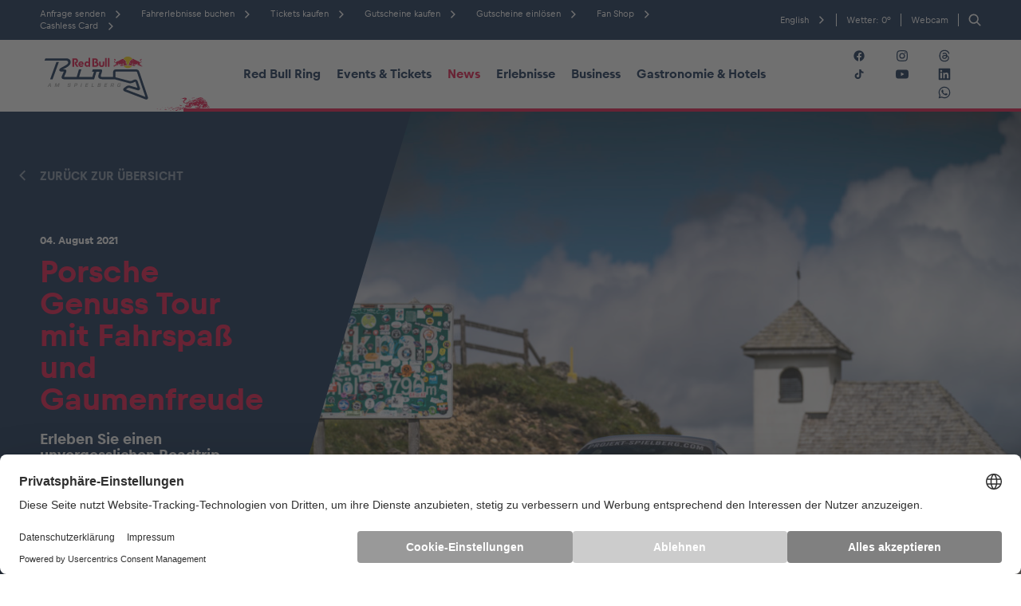

--- FILE ---
content_type: text/html; charset=UTF-8
request_url: https://www.redbullring.com/de/news/porsche-genuss-tour-mit-fahrspass-und-gaumenfreude/
body_size: 84531
content:
<!DOCTYPE html>
<html lang="de">

<head>
	<meta charset="utf-8">
	<meta http-equiv="X-UA-Compatible" content="IE=edge">
	<meta name="viewport" content="width=device-width,initial-scale=1">

	<link rel="icon" type="image/x-icon" href="https://www.redbullring.com/de/wp-content/themes/redbull/assets/images/favicon/favicon.ico?v=1651657879">
	<link rel="apple-touch-icon" sizes="57x57" href="https://www.redbullring.com/de/wp-content/themes/redbull/assets/images/favicon/apple-icon-57x57.png?v=1651657883">
	<link rel="apple-touch-icon" sizes="60x60" href="https://www.redbullring.com/de/wp-content/themes/redbull/assets/images/favicon/apple-icon-60x60.png?v=1651657881">
	<link rel="apple-touch-icon" sizes="72x72" href="https://www.redbullring.com/de/wp-content/themes/redbull/assets/images/favicon/apple-icon-72x72.png?v=1651657882">
	<link rel="apple-touch-icon" sizes="76x76" href="https://www.redbullring.com/de/wp-content/themes/redbull/assets/images/favicon/apple-icon-76x76.png?v=1651657880">
	<link rel="apple-touch-icon" sizes="114x114" href="https://www.redbullring.com/de/wp-content/themes/redbull/assets/images/favicon/apple-icon-114x114.png?v=1651657881">
	<link rel="apple-touch-icon" sizes="120x120" href="https://www.redbullring.com/de/wp-content/themes/redbull/assets/images/favicon/apple-icon-120x120.png?v=1651657875">
	<link rel="apple-touch-icon" sizes="144x144" href="https://www.redbullring.com/de/wp-content/themes/redbull/assets/images/favicon/apple-icon-144x144.png?v=1651657888">
	<link rel="apple-touch-icon" sizes="152x152" href="https://www.redbullring.com/de/wp-content/themes/redbull/assets/images/favicon/apple-icon-152x152.png?v=1651657880">
	<link rel="apple-touch-icon" sizes="180x180" href="https://www.redbullring.com/de/wp-content/themes/redbull/assets/images/favicon/apple-icon-180x180.png?v=1651657876">
	<link rel="icon" type="image/png" sizes="192x192"  href="https://www.redbullring.com/de/wp-content/themes/redbull/assets/images/favicon/android-icon-192x192.png?v=1651657886">
	<link rel="icon" type="image/png" sizes="32x32" href="https://www.redbullring.com/de/wp-content/themes/redbull/assets/images/favicon/favicon-32x32.png?v=1651657882">
	<link rel="icon" type="image/png" sizes="96x96" href="https://www.redbullring.com/de/wp-content/themes/redbull/assets/images/favicon/favicon-96x96.png?v=1651657885">
	<link rel="icon" type="image/png" sizes="16x16" href="https://www.redbullring.com/de/wp-content/themes/redbull/assets/images/favicon/favicon-16x16.png?v=1651657886">
	<link rel="manifest" href="https://www.redbullring.com/de/wp-content/themes/redbull/assets/images/favicon/manifest.json?v=1651657883">
	<meta name="msapplication-TileColor" content="#ffffff">
	<meta name="msapplication-TileImage" content="https://www.redbullring.com/de/wp-content/themes/redbull/assets/images/favicon/ms-icon-144x144.png?v=1651657880">
	<meta name="theme-color" content="#ffffff">

	<script id="usercentrics-cmp" src="https://web.cmp.usercentrics.eu/ui/loader.js" data-settings-id="tyDpjOs6HsOL5q" async></script>

	<script type="text/plain" data-usercentrics="Google Tag Manager">
		if (!window.gtmLoaded) {
			window.gtmLoaded = true;
			(function(w, d, s, l, i) {
				w[l] = w[l] || [];
				w[l].push({
					'gtm.start': new Date().getTime(),
					event: 'gtm.js'
				});
				var f = d.getElementsByTagName(s)[0],
					j = d.createElement(s),
					dl = l != 'dataLayer' ? '&l=' + l : '';
				j.async = true;
				j.src = 'https://load.sst.redbullring.com/gtm.js?id=' + i + dl;
				f.parentNode.insertBefore(j, f);
			})(window, document, 'script', 'dataLayer', 'GTM-MFVNDWQR');
		}
	</script>

				<link rel="stylesheet" href="https://www.redbullring.com/de/wp-content/themes/redbull/assets/styles/styles.css?v=1768295623">
	
	<script id="project-config" type="application/json">{"assetsUrl":"https:\/\/www.redbullring.com\/de\/wp-content\/themes\/redbull\/assets\/","googleMapsKey":"AIzaSyDtzSMfq4Tl2p114SQawNAMg2Be2EoeeN4","googlePlaces":{"loaderConfig":{"apiKey":"AIzaSyA4OKTQXXMZFvEH412EBhfy77vfeSDQ6u0"},"autocompleteConfig":{"componentRestrictions":{"country":["at","de","ch"]}},"countryNameToCodeMap":{"austria":"at","\u00f6sterreich":"at","switzerland":"ch","schweiz":"ch","germany":"de","deutschland":"de"}},"recaptchaSiteKey":"6Ldghp4eAAAAANcr6cUAT8M2hi9utfvDWxaluJkb","apiUrl":"https:\/\/www.redbullring.com\/","popupsUrl":"api\/popup-overlays\/","facebookAppId":"580620158683135","algolia":{"id":"YAV8LP6V88","key":"34a6232a8c73e05d6532f8e52a1d2e09","indices":[{"key":"news","indexKey":"prod_de_news","cardType":"default","label":"News"},{"key":"events","indexKey":"prod_de_events","cardType":"default","label":"Events"},{"key":"experiences","indexKey":"prod_de_experience","cardType":"experiences","label":"Erlebnisse"},{"key":"page","indexKey":"prod_de_page","cardType":"pages","label":"Seiten"},{"key":"vehicle","indexKey":"prod_de_vehicle","cardType":"pages","label":"Fahrzeug"},{"key":"location","indexKey":"prod_de_location","cardType":"default","label":"Business"},{"key":"glossary","indexKey":"prod_de_glossary","cardType":"glossary","label":"Glossar"}]},"translations":{"all":"Alle","show_all":"Alle anzeigen","page_x_from_y":"Seite %x von %y","previous_page":"Vorherige Seite","next_page":"N\u00e4chste Seite","no_results_found":"Keine Ergebnisse gefunden","date_from":"von","date_until":"bis","price_from":"von","date_to_follow":"Datum folgt","link_copied_to_clipboard":"Link copied to clipboard"},"form_translations":{"valueMissing":"Bitte dieses Feld ausf\u00fcllen","patternMismatch":"Unpassendes Format","rangeOverflow":"Zahl zu niedrig!","rangeUnderflow":"Zahl zu niedrig!","stepMismatch":"Schritt passt nicht","tooLong":"Text ist zu lang.","tooShort":"Text ist zu kurz.","typeMismatch":"Bitte einen g\u00fcltigen Wert eingeben.","badInput":"Eingabe nicht erlaubt.","emailMismatch":"Bitte eine g\u00fcltige E-Mail angeben.","urlMismatch":"Bitte eine g\u00fcltige URL eingeben.","numberMismatch":"Bitte eine g\u00fcltige Zahl angeben."}}</script>
<script type="text/javascript">
	window.publicPaths = {
		js: '/wp-content/themes/redbull/assets/scripts/'
	};
</script>
	<meta name='robots' content='index, follow, max-image-preview:large, max-snippet:-1, max-video-preview:-1' />
	<style>img:is([sizes="auto" i], [sizes^="auto," i]) { contain-intrinsic-size: 3000px 1500px }</style>
	
	<title>Porsche Genuss Tour | Projekt Spielberg</title>
	<meta name="description" content="Erleben Sie einen unvergesslichen Roadtrip durch die Steiermark – eine Ausfahrt mit dem Traumauto zu den schönsten Plätzen und regionalen Köstlichkeiten." />
	<link rel="canonical" href="https://www.redbullring.com/de/news/porsche-genuss-tour-mit-fahrspass-und-gaumenfreude/" />
	<meta property="og:locale" content="de_DE" />
	<meta property="og:type" content="article" />
	<meta property="og:title" content="Porsche Genuss Tour | Projekt Spielberg" />
	<meta property="og:description" content="Erleben Sie einen unvergesslichen Roadtrip durch die Steiermark – eine Ausfahrt mit dem Traumauto zu den schönsten Plätzen und regionalen Köstlichkeiten." />
	<meta property="og:url" content="https://www.redbullring.com/de/news/porsche-genuss-tour-mit-fahrspass-und-gaumenfreude/" />
	<meta property="og:site_name" content="redbullring.com - DE" />
	<meta property="article:modified_time" content="2022-07-25T14:03:25+00:00" />
	<meta name="twitter:card" content="summary_large_image" />
	<script type="application/ld+json" class="yoast-schema-graph">{"@context":"https://schema.org","@graph":[{"@type":"WebPage","@id":"https://www.redbullring.com/de/news/porsche-genuss-tour-mit-fahrspass-und-gaumenfreude/","url":"https://www.redbullring.com/de/news/porsche-genuss-tour-mit-fahrspass-und-gaumenfreude/","name":"Porsche Genuss Tour | Projekt Spielberg","isPartOf":{"@id":"https://www.redbullring.com/de/#website"},"datePublished":"2021-08-04T08:52:37+00:00","dateModified":"2022-07-25T14:03:25+00:00","description":"Erleben Sie einen unvergesslichen Roadtrip durch die Steiermark – eine Ausfahrt mit dem Traumauto zu den schönsten Plätzen und regionalen Köstlichkeiten.","breadcrumb":{"@id":"https://www.redbullring.com/de/news/porsche-genuss-tour-mit-fahrspass-und-gaumenfreude/#breadcrumb"},"inLanguage":"de","potentialAction":[{"@type":"ReadAction","target":["https://www.redbullring.com/de/news/porsche-genuss-tour-mit-fahrspass-und-gaumenfreude/"]}]},{"@type":"BreadcrumbList","@id":"https://www.redbullring.com/de/news/porsche-genuss-tour-mit-fahrspass-und-gaumenfreude/#breadcrumb","itemListElement":[{"@type":"ListItem","position":1,"name":"Home","item":"https://www.redbullring.com/de/"},{"@type":"ListItem","position":2,"name":"Porsche Genuss Tour mit Fahrspaß und Gaumenfreude"}]},{"@type":"WebSite","@id":"https://www.redbullring.com/de/#website","url":"https://www.redbullring.com/de/","name":"redbullring.com - DE","description":"redbullring.com, ein Spielplatz für Erwachsene","potentialAction":[{"@type":"SearchAction","target":{"@type":"EntryPoint","urlTemplate":"https://www.redbullring.com/de/?s={search_term_string}"},"query-input":{"@type":"PropertyValueSpecification","valueRequired":true,"valueName":"search_term_string"}}],"inLanguage":"de"}]}</script>


<style id='classic-theme-styles-inline-css' type='text/css'>
/*! This file is auto-generated */
.wp-block-button__link{color:#fff;background-color:#32373c;border-radius:9999px;box-shadow:none;text-decoration:none;padding:calc(.667em + 2px) calc(1.333em + 2px);font-size:1.125em}.wp-block-file__button{background:#32373c;color:#fff;text-decoration:none}
</style>
<style id='filebird-block-filebird-gallery-style-inline-css' type='text/css'>
ul.filebird-block-filebird-gallery{margin:auto!important;padding:0!important;width:100%}ul.filebird-block-filebird-gallery.layout-grid{display:grid;grid-gap:20px;align-items:stretch;grid-template-columns:repeat(var(--columns),1fr);justify-items:stretch}ul.filebird-block-filebird-gallery.layout-grid li img{border:1px solid #ccc;box-shadow:2px 2px 6px 0 rgba(0,0,0,.3);height:100%;max-width:100%;-o-object-fit:cover;object-fit:cover;width:100%}ul.filebird-block-filebird-gallery.layout-masonry{-moz-column-count:var(--columns);-moz-column-gap:var(--space);column-gap:var(--space);-moz-column-width:var(--min-width);columns:var(--min-width) var(--columns);display:block;overflow:auto}ul.filebird-block-filebird-gallery.layout-masonry li{margin-bottom:var(--space)}ul.filebird-block-filebird-gallery li{list-style:none}ul.filebird-block-filebird-gallery li figure{height:100%;margin:0;padding:0;position:relative;width:100%}ul.filebird-block-filebird-gallery li figure figcaption{background:linear-gradient(0deg,rgba(0,0,0,.7),rgba(0,0,0,.3) 70%,transparent);bottom:0;box-sizing:border-box;color:#fff;font-size:.8em;margin:0;max-height:100%;overflow:auto;padding:3em .77em .7em;position:absolute;text-align:center;width:100%;z-index:2}ul.filebird-block-filebird-gallery li figure figcaption a{color:inherit}.fb-block-hover-animation-zoomIn figure{overflow:hidden}.fb-block-hover-animation-zoomIn figure img{transform:scale(1);transition:.3s ease-in-out}.fb-block-hover-animation-zoomIn figure:hover img{transform:scale(1.3)}.fb-block-hover-animation-shine figure{overflow:hidden;position:relative}.fb-block-hover-animation-shine figure:before{background:linear-gradient(90deg,hsla(0,0%,100%,0) 0,hsla(0,0%,100%,.3));content:"";display:block;height:100%;left:-75%;position:absolute;top:0;transform:skewX(-25deg);width:50%;z-index:2}.fb-block-hover-animation-shine figure:hover:before{animation:shine .75s}@keyframes shine{to{left:125%}}.fb-block-hover-animation-opacity figure{overflow:hidden}.fb-block-hover-animation-opacity figure img{opacity:1;transition:.3s ease-in-out}.fb-block-hover-animation-opacity figure:hover img{opacity:.5}.fb-block-hover-animation-grayscale figure img{filter:grayscale(100%);transition:.3s ease-in-out}.fb-block-hover-animation-grayscale figure:hover img{filter:grayscale(0)}

</style>
<style id='global-styles-inline-css' type='text/css'>
:root{--wp--preset--aspect-ratio--square: 1;--wp--preset--aspect-ratio--4-3: 4/3;--wp--preset--aspect-ratio--3-4: 3/4;--wp--preset--aspect-ratio--3-2: 3/2;--wp--preset--aspect-ratio--2-3: 2/3;--wp--preset--aspect-ratio--16-9: 16/9;--wp--preset--aspect-ratio--9-16: 9/16;--wp--preset--color--black: #000000;--wp--preset--color--cyan-bluish-gray: #abb8c3;--wp--preset--color--white: #ffffff;--wp--preset--color--pale-pink: #f78da7;--wp--preset--color--vivid-red: #cf2e2e;--wp--preset--color--luminous-vivid-orange: #ff6900;--wp--preset--color--luminous-vivid-amber: #fcb900;--wp--preset--color--light-green-cyan: #7bdcb5;--wp--preset--color--vivid-green-cyan: #00d084;--wp--preset--color--pale-cyan-blue: #8ed1fc;--wp--preset--color--vivid-cyan-blue: #0693e3;--wp--preset--color--vivid-purple: #9b51e0;--wp--preset--gradient--vivid-cyan-blue-to-vivid-purple: linear-gradient(135deg,rgba(6,147,227,1) 0%,rgb(155,81,224) 100%);--wp--preset--gradient--light-green-cyan-to-vivid-green-cyan: linear-gradient(135deg,rgb(122,220,180) 0%,rgb(0,208,130) 100%);--wp--preset--gradient--luminous-vivid-amber-to-luminous-vivid-orange: linear-gradient(135deg,rgba(252,185,0,1) 0%,rgba(255,105,0,1) 100%);--wp--preset--gradient--luminous-vivid-orange-to-vivid-red: linear-gradient(135deg,rgba(255,105,0,1) 0%,rgb(207,46,46) 100%);--wp--preset--gradient--very-light-gray-to-cyan-bluish-gray: linear-gradient(135deg,rgb(238,238,238) 0%,rgb(169,184,195) 100%);--wp--preset--gradient--cool-to-warm-spectrum: linear-gradient(135deg,rgb(74,234,220) 0%,rgb(151,120,209) 20%,rgb(207,42,186) 40%,rgb(238,44,130) 60%,rgb(251,105,98) 80%,rgb(254,248,76) 100%);--wp--preset--gradient--blush-light-purple: linear-gradient(135deg,rgb(255,206,236) 0%,rgb(152,150,240) 100%);--wp--preset--gradient--blush-bordeaux: linear-gradient(135deg,rgb(254,205,165) 0%,rgb(254,45,45) 50%,rgb(107,0,62) 100%);--wp--preset--gradient--luminous-dusk: linear-gradient(135deg,rgb(255,203,112) 0%,rgb(199,81,192) 50%,rgb(65,88,208) 100%);--wp--preset--gradient--pale-ocean: linear-gradient(135deg,rgb(255,245,203) 0%,rgb(182,227,212) 50%,rgb(51,167,181) 100%);--wp--preset--gradient--electric-grass: linear-gradient(135deg,rgb(202,248,128) 0%,rgb(113,206,126) 100%);--wp--preset--gradient--midnight: linear-gradient(135deg,rgb(2,3,129) 0%,rgb(40,116,252) 100%);--wp--preset--font-size--small: 13px;--wp--preset--font-size--medium: 20px;--wp--preset--font-size--large: 36px;--wp--preset--font-size--x-large: 42px;--wp--preset--spacing--20: 0.44rem;--wp--preset--spacing--30: 0.67rem;--wp--preset--spacing--40: 1rem;--wp--preset--spacing--50: 1.5rem;--wp--preset--spacing--60: 2.25rem;--wp--preset--spacing--70: 3.38rem;--wp--preset--spacing--80: 5.06rem;--wp--preset--shadow--natural: 6px 6px 9px rgba(0, 0, 0, 0.2);--wp--preset--shadow--deep: 12px 12px 50px rgba(0, 0, 0, 0.4);--wp--preset--shadow--sharp: 6px 6px 0px rgba(0, 0, 0, 0.2);--wp--preset--shadow--outlined: 6px 6px 0px -3px rgba(255, 255, 255, 1), 6px 6px rgba(0, 0, 0, 1);--wp--preset--shadow--crisp: 6px 6px 0px rgba(0, 0, 0, 1);}:where(.is-layout-flex){gap: 0.5em;}:where(.is-layout-grid){gap: 0.5em;}body .is-layout-flex{display: flex;}.is-layout-flex{flex-wrap: wrap;align-items: center;}.is-layout-flex > :is(*, div){margin: 0;}body .is-layout-grid{display: grid;}.is-layout-grid > :is(*, div){margin: 0;}:where(.wp-block-columns.is-layout-flex){gap: 2em;}:where(.wp-block-columns.is-layout-grid){gap: 2em;}:where(.wp-block-post-template.is-layout-flex){gap: 1.25em;}:where(.wp-block-post-template.is-layout-grid){gap: 1.25em;}.has-black-color{color: var(--wp--preset--color--black) !important;}.has-cyan-bluish-gray-color{color: var(--wp--preset--color--cyan-bluish-gray) !important;}.has-white-color{color: var(--wp--preset--color--white) !important;}.has-pale-pink-color{color: var(--wp--preset--color--pale-pink) !important;}.has-vivid-red-color{color: var(--wp--preset--color--vivid-red) !important;}.has-luminous-vivid-orange-color{color: var(--wp--preset--color--luminous-vivid-orange) !important;}.has-luminous-vivid-amber-color{color: var(--wp--preset--color--luminous-vivid-amber) !important;}.has-light-green-cyan-color{color: var(--wp--preset--color--light-green-cyan) !important;}.has-vivid-green-cyan-color{color: var(--wp--preset--color--vivid-green-cyan) !important;}.has-pale-cyan-blue-color{color: var(--wp--preset--color--pale-cyan-blue) !important;}.has-vivid-cyan-blue-color{color: var(--wp--preset--color--vivid-cyan-blue) !important;}.has-vivid-purple-color{color: var(--wp--preset--color--vivid-purple) !important;}.has-black-background-color{background-color: var(--wp--preset--color--black) !important;}.has-cyan-bluish-gray-background-color{background-color: var(--wp--preset--color--cyan-bluish-gray) !important;}.has-white-background-color{background-color: var(--wp--preset--color--white) !important;}.has-pale-pink-background-color{background-color: var(--wp--preset--color--pale-pink) !important;}.has-vivid-red-background-color{background-color: var(--wp--preset--color--vivid-red) !important;}.has-luminous-vivid-orange-background-color{background-color: var(--wp--preset--color--luminous-vivid-orange) !important;}.has-luminous-vivid-amber-background-color{background-color: var(--wp--preset--color--luminous-vivid-amber) !important;}.has-light-green-cyan-background-color{background-color: var(--wp--preset--color--light-green-cyan) !important;}.has-vivid-green-cyan-background-color{background-color: var(--wp--preset--color--vivid-green-cyan) !important;}.has-pale-cyan-blue-background-color{background-color: var(--wp--preset--color--pale-cyan-blue) !important;}.has-vivid-cyan-blue-background-color{background-color: var(--wp--preset--color--vivid-cyan-blue) !important;}.has-vivid-purple-background-color{background-color: var(--wp--preset--color--vivid-purple) !important;}.has-black-border-color{border-color: var(--wp--preset--color--black) !important;}.has-cyan-bluish-gray-border-color{border-color: var(--wp--preset--color--cyan-bluish-gray) !important;}.has-white-border-color{border-color: var(--wp--preset--color--white) !important;}.has-pale-pink-border-color{border-color: var(--wp--preset--color--pale-pink) !important;}.has-vivid-red-border-color{border-color: var(--wp--preset--color--vivid-red) !important;}.has-luminous-vivid-orange-border-color{border-color: var(--wp--preset--color--luminous-vivid-orange) !important;}.has-luminous-vivid-amber-border-color{border-color: var(--wp--preset--color--luminous-vivid-amber) !important;}.has-light-green-cyan-border-color{border-color: var(--wp--preset--color--light-green-cyan) !important;}.has-vivid-green-cyan-border-color{border-color: var(--wp--preset--color--vivid-green-cyan) !important;}.has-pale-cyan-blue-border-color{border-color: var(--wp--preset--color--pale-cyan-blue) !important;}.has-vivid-cyan-blue-border-color{border-color: var(--wp--preset--color--vivid-cyan-blue) !important;}.has-vivid-purple-border-color{border-color: var(--wp--preset--color--vivid-purple) !important;}.has-vivid-cyan-blue-to-vivid-purple-gradient-background{background: var(--wp--preset--gradient--vivid-cyan-blue-to-vivid-purple) !important;}.has-light-green-cyan-to-vivid-green-cyan-gradient-background{background: var(--wp--preset--gradient--light-green-cyan-to-vivid-green-cyan) !important;}.has-luminous-vivid-amber-to-luminous-vivid-orange-gradient-background{background: var(--wp--preset--gradient--luminous-vivid-amber-to-luminous-vivid-orange) !important;}.has-luminous-vivid-orange-to-vivid-red-gradient-background{background: var(--wp--preset--gradient--luminous-vivid-orange-to-vivid-red) !important;}.has-very-light-gray-to-cyan-bluish-gray-gradient-background{background: var(--wp--preset--gradient--very-light-gray-to-cyan-bluish-gray) !important;}.has-cool-to-warm-spectrum-gradient-background{background: var(--wp--preset--gradient--cool-to-warm-spectrum) !important;}.has-blush-light-purple-gradient-background{background: var(--wp--preset--gradient--blush-light-purple) !important;}.has-blush-bordeaux-gradient-background{background: var(--wp--preset--gradient--blush-bordeaux) !important;}.has-luminous-dusk-gradient-background{background: var(--wp--preset--gradient--luminous-dusk) !important;}.has-pale-ocean-gradient-background{background: var(--wp--preset--gradient--pale-ocean) !important;}.has-electric-grass-gradient-background{background: var(--wp--preset--gradient--electric-grass) !important;}.has-midnight-gradient-background{background: var(--wp--preset--gradient--midnight) !important;}.has-small-font-size{font-size: var(--wp--preset--font-size--small) !important;}.has-medium-font-size{font-size: var(--wp--preset--font-size--medium) !important;}.has-large-font-size{font-size: var(--wp--preset--font-size--large) !important;}.has-x-large-font-size{font-size: var(--wp--preset--font-size--x-large) !important;}
:where(.wp-block-post-template.is-layout-flex){gap: 1.25em;}:where(.wp-block-post-template.is-layout-grid){gap: 1.25em;}
:where(.wp-block-columns.is-layout-flex){gap: 2em;}:where(.wp-block-columns.is-layout-grid){gap: 2em;}
:root :where(.wp-block-pullquote){font-size: 1.5em;line-height: 1.6;}
</style>
<link rel="alternate" hreflang="en" href="https://www.redbullring.com/en/news/porsche-enjoyment-tour-with-driving-pleasure-and-culinary-delights/" />
<link rel="alternate" hreflang="de" href="https://www.redbullring.com/de/news/porsche-genuss-tour-mit-fahrspass-und-gaumenfreude/" />
<link rel="alternate" hreflang="x-default" href="https://www.redbullring.com/en/news/porsche-enjoyment-tour-with-driving-pleasure-and-culinary-delights/" />
		<style type="text/css" id="wp-custom-css">
			#content_zone h1 {
	color: blue !important;
}		</style>
		
	<meta name="google-site-verification" content="F5Cqh41rFgMflEGuusesz_cqdLBpp_1VvHbM3UAxS8E" />

</head>

<body class="wp-singular news-template-default single single-news postid-12021 wp-theme-redbull">
	
	<noscript><iframe src="https://load.sst.redbullring.com/ns.html?id=GTM-MFVNDWQR" height="0" width="0" style="display:none;visibility:hidden"></iframe></noscript>

	<div class="page">
<div class="module module--navigation"
	 data-name='navigation'>
	
<div id="top"></div>

<div class="navigation js-nav-parent">
	<div class="navigation__mobile-placeholder"></div>
	<nav class="navigation__mobile" data-component='{"component": "mobile-menu"}'>
		<div class="main-menu">
			<div class="menu-top-bar container">
				<a href="https://www.redbullring.com/de" target="_self" class="menu-top-bar__logo">
					<div class="image-wrapper">
						<img class=" image-default"   sizes="auto"
	srcset="https://www.redbullring.com/de/wp-content/uploads/sites/5/2021/06/footer-logo.svg 500w" alt="" />
					</div>
				</a>
				<button class="menu-top-bar__open">
					<div class='icon' data-icon-name='open-menu'><svg xmlns="http://www.w3.org/2000/svg" width="32" height="32" viewBox="0 0 32 32"><path d="M8.533 20.267a3.2 3.2 0 110 6.4 3.2 3.2 0 010-6.4zm14.934 0a3.2 3.2 0 110 6.4 3.2 3.2 0 010-6.4zM8.533 5.333a3.2 3.2 0 110 6.4 3.2 3.2 0 010-6.4zm14.934 0a3.2 3.2 0 110 6.4 3.2 3.2 0 010-6.4z" fill="#001D46" fill-rule="evenodd"/></svg></div>				</button>
			</div>
		</div>

		<div class="overlay-menu">
			<div class="overlay-menu__content-wrapper">

				<div class="overlay-menu__top-bar menu-top-bar container">
					<label class="menu-top-bar__search">
						<div class='icon' data-icon-name='search'><svg width="16" height="16" viewBox="0 0 16 16" xmlns="http://www.w3.org/2000/svg"><path d="M13.8 12.864l-2.942-2.946a4.911 4.911 0 00-.444-6.47A4.89 4.89 0 006.928 2a4.886 4.886 0 00-3.485 1.449 4.941 4.941 0 000 6.979 4.89 4.89 0 003.485 1.448c1.052 0 2.105-.329 2.977-1.004l2.958 2.93a.658.658 0 00.477.198.684.684 0 00.477-.197.67.67 0 00-.017-.939zm-6.856-2.32c-.97 0-1.858-.38-2.548-1.054-1.398-1.4-1.398-3.687 0-5.103a3.578 3.578 0 012.548-1.053c.97 0 1.858.379 2.549 1.053.69.675 1.052 1.58 1.052 2.552 0 .97-.379 1.86-1.052 2.551a3.54 3.54 0 01-2.549 1.053z" fill="#FFF" fill-rule="evenodd"/></svg></div>						<input type="search" class="js-search-input">
					</label>
					<button class="menu-top-bar__close"><div class='icon' data-icon-name='close'><svg xmlns="http://www.w3.org/2000/svg" width="16" height="16" viewBox="0 0 16 16"><path d="M14.072 0L16 1.928 9.928 8 16 14.072 14.072 16 8.001 9.927 1.928 16 0 14.072 6.073 8 0 1.928 1.928 0l6.073 6.072z" fill="#001D46" fill-rule="evenodd"/></svg></div></button>
				</div>

				<div class="overlay-menu__content container">
					<div class="overlay-menu__spacer"></div>
					<div class="overlay-menu__main-links">
																		<button class="overlay-menu__main-link js-main-link" data-active-on="https://www.redbullring.com/de/red-bull-ring/" data-main-link-id="red-bull-ring">
							<span>Red Bull Ring</span>
							<div class='icon' data-icon-name='chevron-right'><svg xmlns="http://www.w3.org/2000/svg" width="32" height="32" viewBox="0 0 32 32"><path d="M16.33 17.294l-5.663 5.561 1.844 1.812L21.333 16l-8.822-8.667-1.844 1.812 5.663 5.561L17.634 16z" fill="currentColor" fill-rule="evenodd"/></svg></div>						</button>
																								<button class="overlay-menu__main-link js-main-link" data-active-on="https://www.redbullring.com/de/events-tickets/" data-main-link-id="events-amp-tickets">
							<span>Events &amp; Tickets</span>
							<div class='icon' data-icon-name='chevron-right'><svg xmlns="http://www.w3.org/2000/svg" width="32" height="32" viewBox="0 0 32 32"><path d="M16.33 17.294l-5.663 5.561 1.844 1.812L21.333 16l-8.822-8.667-1.844 1.812 5.663 5.561L17.634 16z" fill="currentColor" fill-rule="evenodd"/></svg></div>						</button>
																								<a class="overlay-menu__main-link" href="https://www.redbullring.com/de/news/">
							<span>News</span>
							<div class='icon' data-icon-name='chevron-right'><svg xmlns="http://www.w3.org/2000/svg" width="32" height="32" viewBox="0 0 32 32"><path d="M16.33 17.294l-5.663 5.561 1.844 1.812L21.333 16l-8.822-8.667-1.844 1.812 5.663 5.561L17.634 16z" fill="currentColor" fill-rule="evenodd"/></svg></div>						</a>
																								<button class="overlay-menu__main-link js-main-link" data-active-on="https://www.redbullring.com/de/erlebnisse/" data-main-link-id="erlebnisse">
							<span>Erlebnisse</span>
							<div class='icon' data-icon-name='chevron-right'><svg xmlns="http://www.w3.org/2000/svg" width="32" height="32" viewBox="0 0 32 32"><path d="M16.33 17.294l-5.663 5.561 1.844 1.812L21.333 16l-8.822-8.667-1.844 1.812 5.663 5.561L17.634 16z" fill="currentColor" fill-rule="evenodd"/></svg></div>						</button>
																								<a class="overlay-menu__main-link" href="https://www.redbullring.com/de/business/">
							<span>Business</span>
							<div class='icon' data-icon-name='chevron-right'><svg xmlns="http://www.w3.org/2000/svg" width="32" height="32" viewBox="0 0 32 32"><path d="M16.33 17.294l-5.663 5.561 1.844 1.812L21.333 16l-8.822-8.667-1.844 1.812 5.663 5.561L17.634 16z" fill="currentColor" fill-rule="evenodd"/></svg></div>						</a>
																								<button class="overlay-menu__main-link js-main-link" data-active-on="https://www.redbullring.com/de/gastronomie-hotels/" data-main-link-id="gastronomie-amp-hotels">
							<span>Gastronomie &amp; Hotels</span>
							<div class='icon' data-icon-name='chevron-right'><svg xmlns="http://www.w3.org/2000/svg" width="32" height="32" viewBox="0 0 32 32"><path d="M16.33 17.294l-5.663 5.561 1.844 1.812L21.333 16l-8.822-8.667-1.844 1.812 5.663 5.561L17.634 16z" fill="currentColor" fill-rule="evenodd"/></svg></div>						</button>
																	</div>
					<div class="overlay-menu__separator"></div>
					<div class="overlay-menu__meta-menu">
						<div class="overlay-menu__meta-menu__links">
														<a href="https://www.redbullring.com/de/anfrage-senden/" >Anfrage senden</a>
														<a href="https://www.redbullring.com/de/erlebnisse/fahrerlebnisse/" >Fahrerlebnisse buchen</a>
														<a href="https://www.redbullring.com/de/events-tickets/ticket-station/" >Tickets kaufen</a>
														<a href="https://www.redbullring.com/de/erlebnisse/fahrerlebnisse/de/gutscheine/" >Gutscheine kaufen</a>
														<a href="https://www.redbullring.com/de/erlebnisse/fahrerlebnisse/de/wert-abfragen/" >Gutscheine einlösen</a>
														<a href="https://www.redbullring.com/de/red-bull-ring/fan-shop-am-red-bull-ring/" >Fan Shop</a>
														<a href="https://www.redbullring.com/de/cashless-card/" >Cashless Card</a>
													</div>
						<div class="overlay-menu__meta-menu__socials">
							
<div class="socials-bar ">
		<a href="https://www.facebook.com/RedBullRing" class="facebook" rel="noreferrer" target="_blank">
				<div class='icon' data-icon-name='facebook'><svg width="24" height="24" viewBox="0 0 24 24" fill="none" xmlns="http://www.w3.org/2000/svg"><path fill-rule="evenodd" clip-rule="evenodd" d="M22 12.06C22 6.506 17.523 2 12 2 6.478 2 2 6.505 2 12.06c0 5.023 3.657 9.185 8.438 9.94v-7.03h-2.54v-2.91h2.54V9.845c0-2.521 1.493-3.915 3.777-3.915 1.093 0 2.238.197 2.238.197v2.476h-1.261c-1.243 0-1.63.776-1.63 1.571v1.887h2.773l-.443 2.909h-2.33V22C18.343 21.245 22 17.082 22 12.06z" fill="#001D46"/></svg></div>	</a>
		<a href="https://www.instagram.com/redbullring/" class="instagram" rel="noreferrer" target="_blank">
				<div class='icon' data-icon-name='instagram'><svg xmlns="http://www.w3.org/2000/svg" viewBox="0 0 18 17"><path d="M5.784.789c-.826.039-1.39.171-1.884.365-.51.199-.943.466-1.374.898a3.794 3.794 0 00-.893 1.377c-.191.494-.321 1.059-.357 1.886-.036.828-.045 1.092-.04 3.201.004 2.108.013 2.373.053 3.201.039.826.171 1.39.365 1.883.199.51.466.943.898 1.374s.866.695 1.377.893c.494.191 1.059.321 1.885.357.828.036 1.093.045 3.201.041 2.109-.004 2.373-.013 3.202-.053.826-.039 1.39-.172 1.884-.365.51-.2.943-.466 1.374-.898a3.82 3.82 0 00.893-1.377c.191-.494.321-1.059.357-1.885.036-.829.045-1.093.041-3.202-.004-2.109-.014-2.373-.053-3.201-.039-.827-.172-1.391-.365-1.884a3.811 3.811 0 00-.898-1.374 3.807 3.807 0 00-1.377-.893c-.494-.191-1.059-.322-1.885-.357C11.36.739 11.095.731 8.987.735S6.614.748 5.786.788m.089 14.038c-.757-.033-1.168-.159-1.442-.264a2.414 2.414 0 01-.894-.579 2.402 2.402 0 01-.582-.892c-.106-.274-.234-.685-.27-1.442-.038-.818-.047-1.064-.051-3.137s.004-2.318.039-3.138c.032-.757.159-1.168.264-1.442.14-.363.308-.622.579-.894s.53-.441.892-.582c.274-.107.684-.234 1.441-.27.819-.039 1.064-.047 3.137-.051 2.073-.004 2.319.003 3.138.039.756.033 1.168.158 1.442.264.363.14.622.308.894.579s.441.529.583.892c.107.273.234.684.27 1.441.039.819.048 1.064.052 3.137s-.004 2.319-.039 3.138c-.033.757-.158 1.168-.264 1.443a2.41 2.41 0 01-.579.894 2.406 2.406 0 01-.892.582c-.273.107-.684.234-1.441.27-.819.038-1.064.047-3.138.051-2.073.004-2.318-.004-3.137-.039m6.328-10.477a.931.931 0 101.865-.003.931.931 0 00-1.866.003M5.013 8.508a3.987 3.987 0 107.973-.017 3.987 3.987 0 00-7.973.018m1.399-.004a2.588 2.588 0 115.177-.01 2.588 2.588 0 01-5.177.01" data-name="Ebene_1" fill="#001d46"/></svg></div>	</a>
		<a href="https://www.threads.net/@redbullring" class="threads" rel="noreferrer" target="_blank">
				<div class='icon' data-icon-name='threads'><svg xmlns="http://www.w3.org/2000/svg" viewBox="0 0 24 24"><path d="M12.171 23.007h-.007c-3.284-.022-5.809-1.105-7.507-3.218-1.508-1.882-2.287-4.5-2.314-7.78v-.015c.026-3.282.806-5.897 2.316-7.78C6.354 2.099 8.881 1.015 12.163.993h.013c2.518.018 4.625.665 6.261 1.924 1.539 1.184 2.622 2.871 3.218 5.015l-1.871.522c-1.013-3.632-3.575-5.488-7.617-5.517-2.668.02-4.687.859-5.999 2.492-1.226 1.53-1.86 3.74-1.884 6.571.024 2.831.658 5.041 1.887 6.571 1.312 1.636 3.331 2.474 5.999 2.492 2.406-.018 3.998-.579 5.321-1.876 1.51-1.479 1.484-3.295.999-4.4-.284-.652-.801-1.193-1.499-1.605-.176 1.239-.57 2.243-1.178 3-.812 1.01-1.964 1.563-3.421 1.642-1.103.059-2.166-.2-2.989-.735-.975-.632-1.545-1.596-1.607-2.719-.059-1.092.374-2.096 1.22-2.827.808-.698 1.944-1.107 3.287-1.184a12.7 12.7 0 012.769.13c-.114-.68-.343-1.222-.687-1.611-.471-.537-1.2-.81-2.164-.817h-.026c-.775 0-1.827.214-2.496 1.211L8.088 8.191c.898-1.334 2.355-2.069 4.108-2.069h.04c2.93.018 4.676 1.812 4.85 4.942.099.042.198.086.295.13 1.367.643 2.366 1.616 2.893 2.816.731 1.671.799 4.394-1.42 6.567-1.697 1.66-3.755 2.41-6.674 2.43h-.007zm.92-10.723c-.222 0-.447.007-.678.02-1.684.095-2.734.867-2.675 1.966.062 1.151 1.332 1.686 2.554 1.62 1.123-.059 2.584-.498 2.831-3.403a9.65 9.65 0 00-2.032-.203z" fill="#001d46"/></svg></div>	</a>
		<a href="https://www.tiktok.com/@redbullring?lang=de" class="tiktok" rel="noreferrer" target="_blank">
				<div class='icon' data-icon-name='tiktok'><svg xmlns="http://www.w3.org/2000/svg" viewBox="0 0 18 17"><path d="M10.048 11.687c-.04 1.057-.931 1.905-2.022 1.905 1.091 0 1.981-.848 2.022-1.905l.004-9.438h1.764c.17.897.715 1.667 1.47 2.148.526.335 1.152.53 1.825.53v2.354a5.824 5.824 0 01-3.353-1.054v4.786c0 2.39-1.99 4.335-4.435 4.335a4.477 4.477 0 01-2.542-.786l-.001-.001c-1.143-.785-1.892-2.082-1.892-3.548 0-2.39 1.99-4.335 4.435-4.335.203 0 .402.016.598.042v.558c-2.231.051-4.06 1.719-4.303 3.849.243-2.13 2.072-3.798 4.303-3.849v1.846a2.032 2.032 0 00-.598-.092c-1.117 0-2.026.888-2.026 1.98 0 .76.441 1.421 1.086 1.752.281.145.6.227.939.227 1.091 0 1.981-.848 2.022-1.905l.004-9.438h2.41c0 .204.02.404.057.598h-1.764l-.004 9.438z" fill="#001d46" fill-rule="evenodd"/></svg></div>	</a>
		<a href="https://www.youtube.com/c/RedBullRing" class="youtube" rel="noreferrer" target="_blank">
				<div class='icon' data-icon-name='youtube'><svg xmlns="http://www.w3.org/2000/svg" viewBox="0 0 18 17"><path d="M17.624 4.167a2.255 2.255 0 00-1.591-1.591C14.629 2.2 9.001 2.2 9.001 2.2s-5.629 0-7.032.376A2.255 2.255 0 00.378 4.167C.002 5.571.002 8.5.002 8.5s0 2.929.376 4.333a2.255 2.255 0 001.591 1.591c1.404.376 7.032.376 7.032.376s5.629 0 7.032-.376a2.255 2.255 0 001.591-1.591C18 11.429 18 8.5 18 8.5s0-2.929-.376-4.333zM7.2 11.2V5.8l4.676 2.7L7.2 11.2z" fill="#001d46"/></svg></div>	</a>
		<a href="https://www.linkedin.com/company/projekt-spielberg/" class="linkedin" rel="noreferrer" target="_blank">
				<div class='icon' data-icon-name='linkedin'><svg width="24" height="24" viewBox="0 0 24 24" fill="none" xmlns="http://www.w3.org/2000/svg"><g clip-path="url(#clip0_1039_5791)"><path d="M19.743 19.748h-3.258v-5.105c0-1.218-.024-2.784-1.697-2.784-1.699 0-1.958 1.324-1.958 2.694v5.195H9.572V9.25h3.13v1.43h.041c.438-.824 1.501-1.695 3.09-1.695 3.3 0 3.911 2.173 3.911 5v5.763zM5.893 7.814A1.89 1.89 0 014 5.92a1.892 1.892 0 111.891 1.893zm1.633 11.934H4.259V9.25h3.267v10.498zM21.373 1H2.623C1.726 1 1 1.71 1 2.585v18.83C1 22.291 1.726 23 2.623 23H21.37c.897 0 1.63-.709 1.63-1.585V2.585C23 1.71 22.267 1 21.37 1h.003z" fill="#001D46"/></g><defs><clipPath id="clip0_1039_5791"><path fill="#fff" transform="translate(1 1)" d="M0 0h22v22H0z"/></clipPath></defs></svg></div>	</a>
		<a href="https://whatsapp.com/channel/0029VaBBSVcJ93wSkHdi2d0z" class="whatsapp" rel="noreferrer" target="_blank">
				<div class='icon' data-icon-name='whatsapp'><svg width="24" height="24" viewBox="0 0 24 24" fill="none" xmlns="http://www.w3.org/2000/svg"><g clip-path="url(#clip0_2346_2515)"><path fill-rule="evenodd" clip-rule="evenodd" d="M19.794 4.212A10.88 10.88 0 0012.046 1C6.008 1 1.094 5.914 1.092 11.953a10.93 10.93 0 001.462 5.476L1 23.106l5.807-1.523a10.94 10.94 0 005.234 1.333h.005c6.037 0 10.952-4.914 10.954-10.954a10.887 10.887 0 00-3.206-7.75zm-7.748 16.854h-.003a9.093 9.093 0 01-4.635-1.269l-.332-.197-3.446.903.92-3.36-.217-.344a9.081 9.081 0 01-1.392-4.845c.002-5.02 4.087-9.104 9.109-9.104a9.043 9.043 0 016.437 2.67 9.048 9.048 0 012.664 6.441c-.003 5.02-4.087 9.105-9.105 9.105zm4.994-6.818c-.273-.138-1.62-.8-1.87-.89-.251-.092-.434-.138-.616.136s-.707.891-.866 1.073c-.16.183-.32.206-.593.069-.274-.137-1.156-.426-2.202-1.359-.813-.725-1.363-1.621-1.522-1.896-.16-.274-.017-.422.12-.558.122-.123.273-.32.41-.48.137-.16.182-.274.274-.456.091-.183.045-.342-.023-.48-.068-.137-.615-1.484-.844-2.032-.222-.533-.448-.46-.615-.47-.16-.008-.342-.01-.525-.01s-.48.07-.73.343c-.251.274-.958.937-.958 2.283 0 1.347.98 2.65 1.117 2.832.138.183 1.93 2.947 4.676 4.133.653.282 1.163.45 1.56.577.656.208 1.253.179 1.724.109.526-.08 1.62-.663 1.848-1.302.228-.64.228-1.188.16-1.302-.069-.114-.252-.182-.525-.32z" fill="#001D46"/></g><defs><clipPath id="clip0_2346_2515"><path fill="currentColor" transform="translate(1 1)" d="M0 0h22v22.12H0z"/></clipPath></defs></svg></div>	</a>
	</div>

						</div>
						<div class="overlay-menu__meta-menu__meta-utility">
							<div class="language-switch-wrapper">
								<a class="language-switch" href="https://www.redbullring.com/en/news/porsche-enjoyment-tour-with-driving-pleasure-and-culinary-delights/" hreflang="en">
	English	<div class='icon' data-icon-name='chevron-right'><svg xmlns="http://www.w3.org/2000/svg" width="32" height="32" viewBox="0 0 32 32"><path d="M16.33 17.294l-5.663 5.561 1.844 1.812L21.333 16l-8.822-8.667-1.844 1.812 5.663 5.561L17.634 16z" fill="currentColor" fill-rule="evenodd"/></svg></div></a>


							</div>
							<div class="weather-display-wrapper">
								<button class="weather-btn js-weather-btn" data-config='{"api_endpoint": "https://www.redbullring.com/de/wp-json/loop-redbull/v1/weather"}'>
									Wetter: <span class="js-weather-btn-value"></span>
								</button>
							</div>
							<div class="webcam-link-wrapper">
								<a href="https://www.redbullring.com/de/webcam/" target="">Webcam</a>

							</div>
						</div>
					</div>
				</div>

				<div class="overlay-menu__slide-card js-sub-links-card">
					
					<div class="overlay-menu__content-wrapper">
						<div class="menu-top-bar container">
							<button class="menu-top-bar__back"><div class='icon' data-icon-name='chevron-right'><svg xmlns="http://www.w3.org/2000/svg" width="32" height="32" viewBox="0 0 32 32"><path d="M16.33 17.294l-5.663 5.561 1.844 1.812L21.333 16l-8.822-8.667-1.844 1.812 5.663 5.561L17.634 16z" fill="currentColor" fill-rule="evenodd"/></svg></div></button>
							<button class="menu-top-bar__close"><div class='icon' data-icon-name='close'><svg xmlns="http://www.w3.org/2000/svg" width="16" height="16" viewBox="0 0 16 16"><path d="M14.072 0L16 1.928 9.928 8 16 14.072 14.072 16 8.001 9.927 1.928 16 0 14.072 6.073 8 0 1.928 1.928 0l6.073 6.072z" fill="#001D46" fill-rule="evenodd"/></svg></div></button>
						</div>

												<div class="overlay-menu__sub-links-container container" data-main-link-id="red-bull-ring">
							<div class="sub-link-group">
								<a class="sub-link" href="https://www.redbullring.com/de/red-bull-ring/"
									target=""><span>Red Bull Ring</span><div class='icon' data-icon-name='arrow-right'><svg xmlns="http://www.w3.org/2000/svg" viewBox="0 0 500 500" width="500" height="500"><path class="shp0" d="M308.55 455.68l185.93-184.77c7.07-6.69 7.39-17.84.71-24.92-.23-.24-.47-.48-.71-.71L308.55 60.51c-6.83-7.13-18.15-7.37-25.27-.54-.19.18-.37.35-.54.54l-20 19.9c-7.08 6.69-7.39 17.84-.71 24.92.23.24.47.48.71.71l119.52 118.81H18.44c-10 0-18.44 8.4-18.44 18.34v27.75c0 9.93 8.44 18.31 18.44 18.31h366.48L262.74 410.68c-7.08 6.68-7.39 17.84-.71 24.92.23.24.47.48.71.7l20.03 19.91c7.29 6.91 18.78 6.68 25.78-.53z"/></svg></div></a>
							</div>

														<div class="sub-link-group ">
																<div class="sub-link-header">Red Bull Ring</div>
																								<a class="sub-link" href="https://www.redbullring.com/de/red-bull-ring/servus-am-red-bull-ring/" >
									<span>Servus am Red Bull Ring</span>
									<div class='icon' data-icon-name='arrow-right'><svg xmlns="http://www.w3.org/2000/svg" viewBox="0 0 500 500" width="500" height="500"><path class="shp0" d="M308.55 455.68l185.93-184.77c7.07-6.69 7.39-17.84.71-24.92-.23-.24-.47-.48-.71-.71L308.55 60.51c-6.83-7.13-18.15-7.37-25.27-.54-.19.18-.37.35-.54.54l-20 19.9c-7.08 6.69-7.39 17.84-.71 24.92.23.24.47.48.71.71l119.52 118.81H18.44c-10 0-18.44 8.4-18.44 18.34v27.75c0 9.93 8.44 18.31 18.44 18.31h366.48L262.74 410.68c-7.08 6.68-7.39 17.84-.71 24.92.23.24.47.48.71.7l20.03 19.91c7.29 6.91 18.78 6.68 25.78-.53z"/></svg></div>								</a>
																<a class="sub-link" href="https://www.redbullring.com/de/red-bull-ring/welcome-center/" >
									<span>Welcome Center</span>
									<div class='icon' data-icon-name='arrow-right'><svg xmlns="http://www.w3.org/2000/svg" viewBox="0 0 500 500" width="500" height="500"><path class="shp0" d="M308.55 455.68l185.93-184.77c7.07-6.69 7.39-17.84.71-24.92-.23-.24-.47-.48-.71-.71L308.55 60.51c-6.83-7.13-18.15-7.37-25.27-.54-.19.18-.37.35-.54.54l-20 19.9c-7.08 6.69-7.39 17.84-.71 24.92.23.24.47.48.71.71l119.52 118.81H18.44c-10 0-18.44 8.4-18.44 18.34v27.75c0 9.93 8.44 18.31 18.44 18.31h366.48L262.74 410.68c-7.08 6.68-7.39 17.84-.71 24.92.23.24.47.48.71.7l20.03 19.91c7.29 6.91 18.78 6.68 25.78-.53z"/></svg></div>								</a>
																<a class="sub-link" href="https://www.redbullring.com/de/red-bull-ring/fan-shop-am-red-bull-ring/" >
									<span>Fan Shop am Red Bull Ring</span>
									<div class='icon' data-icon-name='arrow-right'><svg xmlns="http://www.w3.org/2000/svg" viewBox="0 0 500 500" width="500" height="500"><path class="shp0" d="M308.55 455.68l185.93-184.77c7.07-6.69 7.39-17.84.71-24.92-.23-.24-.47-.48-.71-.71L308.55 60.51c-6.83-7.13-18.15-7.37-25.27-.54-.19.18-.37.35-.54.54l-20 19.9c-7.08 6.69-7.39 17.84-.71 24.92.23.24.47.48.71.71l119.52 118.81H18.44c-10 0-18.44 8.4-18.44 18.34v27.75c0 9.93 8.44 18.31 18.44 18.31h366.48L262.74 410.68c-7.08 6.68-7.39 17.84-.71 24.92.23.24.47.48.71.7l20.03 19.91c7.29 6.91 18.78 6.68 25.78-.53z"/></svg></div>								</a>
																<a class="sub-link" href="https://www.redbullring.com/de/red-bull-ring/online-fan-shop/" >
									<span>Online Fan Shop</span>
									<div class='icon' data-icon-name='arrow-right'><svg xmlns="http://www.w3.org/2000/svg" viewBox="0 0 500 500" width="500" height="500"><path class="shp0" d="M308.55 455.68l185.93-184.77c7.07-6.69 7.39-17.84.71-24.92-.23-.24-.47-.48-.71-.71L308.55 60.51c-6.83-7.13-18.15-7.37-25.27-.54-.19.18-.37.35-.54.54l-20 19.9c-7.08 6.69-7.39 17.84-.71 24.92.23.24.47.48.71.71l119.52 118.81H18.44c-10 0-18.44 8.4-18.44 18.34v27.75c0 9.93 8.44 18.31 18.44 18.31h366.48L262.74 410.68c-7.08 6.68-7.39 17.84-.71 24.92.23.24.47.48.71.7l20.03 19.91c7.29 6.91 18.78 6.68 25.78-.53z"/></svg></div>								</a>
																<a class="sub-link" href="https://www.redbullring.com/de/red-bull-ring/red-bull-ring-app/" >
									<span>Red Bull Ring App</span>
									<div class='icon' data-icon-name='arrow-right'><svg xmlns="http://www.w3.org/2000/svg" viewBox="0 0 500 500" width="500" height="500"><path class="shp0" d="M308.55 455.68l185.93-184.77c7.07-6.69 7.39-17.84.71-24.92-.23-.24-.47-.48-.71-.71L308.55 60.51c-6.83-7.13-18.15-7.37-25.27-.54-.19.18-.37.35-.54.54l-20 19.9c-7.08 6.69-7.39 17.84-.71 24.92.23.24.47.48.71.71l119.52 118.81H18.44c-10 0-18.44 8.4-18.44 18.34v27.75c0 9.93 8.44 18.31 18.44 18.31h366.48L262.74 410.68c-7.08 6.68-7.39 17.84-.71 24.92.23.24.47.48.71.7l20.03 19.91c7.29 6.91 18.78 6.68 25.78-.53z"/></svg></div>								</a>
																<a class="sub-link" href="https://www.redbullring.com/de/geschichte/" >
									<span>Geschichte</span>
									<div class='icon' data-icon-name='arrow-right'><svg xmlns="http://www.w3.org/2000/svg" viewBox="0 0 500 500" width="500" height="500"><path class="shp0" d="M308.55 455.68l185.93-184.77c7.07-6.69 7.39-17.84.71-24.92-.23-.24-.47-.48-.71-.71L308.55 60.51c-6.83-7.13-18.15-7.37-25.27-.54-.19.18-.37.35-.54.54l-20 19.9c-7.08 6.69-7.39 17.84-.71 24.92.23.24.47.48.71.71l119.52 118.81H18.44c-10 0-18.44 8.4-18.44 18.34v27.75c0 9.93 8.44 18.31 18.44 18.31h366.48L262.74 410.68c-7.08 6.68-7.39 17.84-.71 24.92.23.24.47.48.71.7l20.03 19.91c7.29 6.91 18.78 6.68 25.78-.53z"/></svg></div>								</a>
																<a class="sub-link" href="https://www.redbullring.com/de/nachhaltigkeit/" >
									<span>Nachhaltigkeit</span>
									<div class='icon' data-icon-name='arrow-right'><svg xmlns="http://www.w3.org/2000/svg" viewBox="0 0 500 500" width="500" height="500"><path class="shp0" d="M308.55 455.68l185.93-184.77c7.07-6.69 7.39-17.84.71-24.92-.23-.24-.47-.48-.71-.71L308.55 60.51c-6.83-7.13-18.15-7.37-25.27-.54-.19.18-.37.35-.54.54l-20 19.9c-7.08 6.69-7.39 17.84-.71 24.92.23.24.47.48.71.71l119.52 118.81H18.44c-10 0-18.44 8.4-18.44 18.34v27.75c0 9.93 8.44 18.31 18.44 18.31h366.48L262.74 410.68c-7.08 6.68-7.39 17.84-.71 24.92.23.24.47.48.71.7l20.03 19.91c7.29 6.91 18.78 6.68 25.78-.53z"/></svg></div>								</a>
																<a class="sub-link" href="https://www.redbullring.com/de/karriere/" >
									<span>Karriere</span>
									<div class='icon' data-icon-name='arrow-right'><svg xmlns="http://www.w3.org/2000/svg" viewBox="0 0 500 500" width="500" height="500"><path class="shp0" d="M308.55 455.68l185.93-184.77c7.07-6.69 7.39-17.84.71-24.92-.23-.24-.47-.48-.71-.71L308.55 60.51c-6.83-7.13-18.15-7.37-25.27-.54-.19.18-.37.35-.54.54l-20 19.9c-7.08 6.69-7.39 17.84-.71 24.92.23.24.47.48.71.71l119.52 118.81H18.44c-10 0-18.44 8.4-18.44 18.34v27.75c0 9.93 8.44 18.31 18.44 18.31h366.48L262.74 410.68c-7.08 6.68-7.39 17.84-.71 24.92.23.24.47.48.71.7l20.03 19.91c7.29 6.91 18.78 6.68 25.78-.53z"/></svg></div>								</a>
																<a class="sub-link" href="https://www.redbullring.com/de/red-bull-ring/partner-sponsoren/" >
									<span>Partner &amp; Friends</span>
									<div class='icon' data-icon-name='arrow-right'><svg xmlns="http://www.w3.org/2000/svg" viewBox="0 0 500 500" width="500" height="500"><path class="shp0" d="M308.55 455.68l185.93-184.77c7.07-6.69 7.39-17.84.71-24.92-.23-.24-.47-.48-.71-.71L308.55 60.51c-6.83-7.13-18.15-7.37-25.27-.54-.19.18-.37.35-.54.54l-20 19.9c-7.08 6.69-7.39 17.84-.71 24.92.23.24.47.48.71.71l119.52 118.81H18.44c-10 0-18.44 8.4-18.44 18.34v27.75c0 9.93 8.44 18.31 18.44 18.31h366.48L262.74 410.68c-7.08 6.68-7.39 17.84-.71 24.92.23.24.47.48.71.7l20.03 19.91c7.29 6.91 18.78 6.68 25.78-.53z"/></svg></div>								</a>
																<a class="sub-link" href="https://www.redbullring.com/de/kontakt-oeffnungszeiten/" >
									<span>Öffnungszeiten &amp; Kontakt</span>
									<div class='icon' data-icon-name='arrow-right'><svg xmlns="http://www.w3.org/2000/svg" viewBox="0 0 500 500" width="500" height="500"><path class="shp0" d="M308.55 455.68l185.93-184.77c7.07-6.69 7.39-17.84.71-24.92-.23-.24-.47-.48-.71-.71L308.55 60.51c-6.83-7.13-18.15-7.37-25.27-.54-.19.18-.37.35-.54.54l-20 19.9c-7.08 6.69-7.39 17.84-.71 24.92.23.24.47.48.71.71l119.52 118.81H18.44c-10 0-18.44 8.4-18.44 18.34v27.75c0 9.93 8.44 18.31 18.44 18.31h366.48L262.74 410.68c-7.08 6.68-7.39 17.84-.71 24.92.23.24.47.48.71.7l20.03 19.91c7.29 6.91 18.78 6.68 25.78-.53z"/></svg></div>								</a>
															</div>
														<div class="sub-link-group ">
																<div class="sub-link-header">Gastronomie am Ring</div>
																								<a class="sub-link" href="https://www.redbullring.com/de/gastronomie-hotels/wing-cafe/" >
									<span>Wing Café</span>
									<div class='icon' data-icon-name='arrow-right'><svg xmlns="http://www.w3.org/2000/svg" viewBox="0 0 500 500" width="500" height="500"><path class="shp0" d="M308.55 455.68l185.93-184.77c7.07-6.69 7.39-17.84.71-24.92-.23-.24-.47-.48-.71-.71L308.55 60.51c-6.83-7.13-18.15-7.37-25.27-.54-.19.18-.37.35-.54.54l-20 19.9c-7.08 6.69-7.39 17.84-.71 24.92.23.24.47.48.71.71l119.52 118.81H18.44c-10 0-18.44 8.4-18.44 18.34v27.75c0 9.93 8.44 18.31 18.44 18.31h366.48L262.74 410.68c-7.08 6.68-7.39 17.84-.71 24.92.23.24.47.48.71.7l20.03 19.91c7.29 6.91 18.78 6.68 25.78-.53z"/></svg></div>								</a>
																<a class="sub-link" href="https://www.redbullring.com/de/gastronomie-am-ring/bulls-lane/" >
									<span>Bull’s Lane</span>
									<div class='icon' data-icon-name='arrow-right'><svg xmlns="http://www.w3.org/2000/svg" viewBox="0 0 500 500" width="500" height="500"><path class="shp0" d="M308.55 455.68l185.93-184.77c7.07-6.69 7.39-17.84.71-24.92-.23-.24-.47-.48-.71-.71L308.55 60.51c-6.83-7.13-18.15-7.37-25.27-.54-.19.18-.37.35-.54.54l-20 19.9c-7.08 6.69-7.39 17.84-.71 24.92.23.24.47.48.71.71l119.52 118.81H18.44c-10 0-18.44 8.4-18.44 18.34v27.75c0 9.93 8.44 18.31 18.44 18.31h366.48L262.74 410.68c-7.08 6.68-7.39 17.84-.71 24.92.23.24.47.48.71.7l20.03 19.91c7.29 6.91 18.78 6.68 25.78-.53z"/></svg></div>								</a>
																<a class="sub-link" href="https://www.redbullring.com/de/gastronomie-am-ring/patisserie/" >
									<span>Patisserie</span>
									<div class='icon' data-icon-name='arrow-right'><svg xmlns="http://www.w3.org/2000/svg" viewBox="0 0 500 500" width="500" height="500"><path class="shp0" d="M308.55 455.68l185.93-184.77c7.07-6.69 7.39-17.84.71-24.92-.23-.24-.47-.48-.71-.71L308.55 60.51c-6.83-7.13-18.15-7.37-25.27-.54-.19.18-.37.35-.54.54l-20 19.9c-7.08 6.69-7.39 17.84-.71 24.92.23.24.47.48.71.71l119.52 118.81H18.44c-10 0-18.44 8.4-18.44 18.34v27.75c0 9.93 8.44 18.31 18.44 18.31h366.48L262.74 410.68c-7.08 6.68-7.39 17.84-.71 24.92.23.24.47.48.71.7l20.03 19.91c7.29 6.91 18.78 6.68 25.78-.53z"/></svg></div>								</a>
																<a class="sub-link" href="https://www.redbullring.com/de/gastronomie-am-ring/catering/" >
									<span>Catering</span>
									<div class='icon' data-icon-name='arrow-right'><svg xmlns="http://www.w3.org/2000/svg" viewBox="0 0 500 500" width="500" height="500"><path class="shp0" d="M308.55 455.68l185.93-184.77c7.07-6.69 7.39-17.84.71-24.92-.23-.24-.47-.48-.71-.71L308.55 60.51c-6.83-7.13-18.15-7.37-25.27-.54-.19.18-.37.35-.54.54l-20 19.9c-7.08 6.69-7.39 17.84-.71 24.92.23.24.47.48.71.71l119.52 118.81H18.44c-10 0-18.44 8.4-18.44 18.34v27.75c0 9.93 8.44 18.31 18.44 18.31h366.48L262.74 410.68c-7.08 6.68-7.39 17.84-.71 24.92.23.24.47.48.71.7l20.03 19.91c7.29 6.91 18.78 6.68 25.78-.53z"/></svg></div>								</a>
															</div>
													</div>
												<div class="overlay-menu__sub-links-container container" data-main-link-id="events-amp-tickets">
							<div class="sub-link-group">
								<a class="sub-link" href="https://www.redbullring.com/de/events-tickets/"
									target=""><span>Events &amp; Tickets</span><div class='icon' data-icon-name='arrow-right'><svg xmlns="http://www.w3.org/2000/svg" viewBox="0 0 500 500" width="500" height="500"><path class="shp0" d="M308.55 455.68l185.93-184.77c7.07-6.69 7.39-17.84.71-24.92-.23-.24-.47-.48-.71-.71L308.55 60.51c-6.83-7.13-18.15-7.37-25.27-.54-.19.18-.37.35-.54.54l-20 19.9c-7.08 6.69-7.39 17.84-.71 24.92.23.24.47.48.71.71l119.52 118.81H18.44c-10 0-18.44 8.4-18.44 18.34v27.75c0 9.93 8.44 18.31 18.44 18.31h366.48L262.74 410.68c-7.08 6.68-7.39 17.84-.71 24.92.23.24.47.48.71.7l20.03 19.91c7.29 6.91 18.78 6.68 25.78-.53z"/></svg></div></a>
							</div>

														<div class="sub-link-group ">
																<div class="sub-link-header">Events</div>
																								<a class="sub-link" href="https://www.redbullring.com/de/events-tickets/formel-1/" >
									<span>Formel 1 </span>
									<div class='icon' data-icon-name='arrow-right'><svg xmlns="http://www.w3.org/2000/svg" viewBox="0 0 500 500" width="500" height="500"><path class="shp0" d="M308.55 455.68l185.93-184.77c7.07-6.69 7.39-17.84.71-24.92-.23-.24-.47-.48-.71-.71L308.55 60.51c-6.83-7.13-18.15-7.37-25.27-.54-.19.18-.37.35-.54.54l-20 19.9c-7.08 6.69-7.39 17.84-.71 24.92.23.24.47.48.71.71l119.52 118.81H18.44c-10 0-18.44 8.4-18.44 18.34v27.75c0 9.93 8.44 18.31 18.44 18.31h366.48L262.74 410.68c-7.08 6.68-7.39 17.84-.71 24.92.23.24.47.48.71.7l20.03 19.91c7.29 6.91 18.78 6.68 25.78-.53z"/></svg></div>								</a>
																<a class="sub-link" href="https://www.redbullring.com/de/events-tickets/moto-gp/" >
									<span>MotoGP </span>
									<div class='icon' data-icon-name='arrow-right'><svg xmlns="http://www.w3.org/2000/svg" viewBox="0 0 500 500" width="500" height="500"><path class="shp0" d="M308.55 455.68l185.93-184.77c7.07-6.69 7.39-17.84.71-24.92-.23-.24-.47-.48-.71-.71L308.55 60.51c-6.83-7.13-18.15-7.37-25.27-.54-.19.18-.37.35-.54.54l-20 19.9c-7.08 6.69-7.39 17.84-.71 24.92.23.24.47.48.71.71l119.52 118.81H18.44c-10 0-18.44 8.4-18.44 18.34v27.75c0 9.93 8.44 18.31 18.44 18.31h366.48L262.74 410.68c-7.08 6.68-7.39 17.84-.71 24.92.23.24.47.48.71.7l20.03 19.91c7.29 6.91 18.78 6.68 25.78-.53z"/></svg></div>								</a>
																<a class="sub-link" href="https://www.redbullring.com/de/events-tickets/red-bull-ring-classics/" >
									<span>Red Bull Ring Classics</span>
									<div class='icon' data-icon-name='arrow-right'><svg xmlns="http://www.w3.org/2000/svg" viewBox="0 0 500 500" width="500" height="500"><path class="shp0" d="M308.55 455.68l185.93-184.77c7.07-6.69 7.39-17.84.71-24.92-.23-.24-.47-.48-.71-.71L308.55 60.51c-6.83-7.13-18.15-7.37-25.27-.54-.19.18-.37.35-.54.54l-20 19.9c-7.08 6.69-7.39 17.84-.71 24.92.23.24.47.48.71.71l119.52 118.81H18.44c-10 0-18.44 8.4-18.44 18.34v27.75c0 9.93 8.44 18.31 18.44 18.31h366.48L262.74 410.68c-7.08 6.68-7.39 17.84-.71 24.92.23.24.47.48.71.7l20.03 19.91c7.29 6.91 18.78 6.68 25.78-.53z"/></svg></div>								</a>
																<a class="sub-link" href="https://www.redbullring.com/de/events-tickets/dtm/" >
									<span>DTM</span>
									<div class='icon' data-icon-name='arrow-right'><svg xmlns="http://www.w3.org/2000/svg" viewBox="0 0 500 500" width="500" height="500"><path class="shp0" d="M308.55 455.68l185.93-184.77c7.07-6.69 7.39-17.84.71-24.92-.23-.24-.47-.48-.71-.71L308.55 60.51c-6.83-7.13-18.15-7.37-25.27-.54-.19.18-.37.35-.54.54l-20 19.9c-7.08 6.69-7.39 17.84-.71 24.92.23.24.47.48.71.71l119.52 118.81H18.44c-10 0-18.44 8.4-18.44 18.34v27.75c0 9.93 8.44 18.31 18.44 18.31h366.48L262.74 410.68c-7.08 6.68-7.39 17.84-.71 24.92.23.24.47.48.71.7l20.03 19.91c7.29 6.91 18.78 6.68 25.78-.53z"/></svg></div>								</a>
																<a class="sub-link" href="https://www.redbullring.com/de/events-tickets/eventkalender/" >
									<span>Event-Kalender</span>
									<div class='icon' data-icon-name='arrow-right'><svg xmlns="http://www.w3.org/2000/svg" viewBox="0 0 500 500" width="500" height="500"><path class="shp0" d="M308.55 455.68l185.93-184.77c7.07-6.69 7.39-17.84.71-24.92-.23-.24-.47-.48-.71-.71L308.55 60.51c-6.83-7.13-18.15-7.37-25.27-.54-.19.18-.37.35-.54.54l-20 19.9c-7.08 6.69-7.39 17.84-.71 24.92.23.24.47.48.71.71l119.52 118.81H18.44c-10 0-18.44 8.4-18.44 18.34v27.75c0 9.93 8.44 18.31 18.44 18.31h366.48L262.74 410.68c-7.08 6.68-7.39 17.84-.71 24.92.23.24.47.48.71.7l20.03 19.91c7.29 6.91 18.78 6.68 25.78-.53z"/></svg></div>								</a>
															</div>
														<div class="sub-link-group ">
																<div class="sub-link-header">Tickets</div>
																								<a class="sub-link" href="https://www.redbullring.com/de/events-tickets/ticket-station/" >
									<span>Ticket Station</span>
									<div class='icon' data-icon-name='arrow-right'><svg xmlns="http://www.w3.org/2000/svg" viewBox="0 0 500 500" width="500" height="500"><path class="shp0" d="M308.55 455.68l185.93-184.77c7.07-6.69 7.39-17.84.71-24.92-.23-.24-.47-.48-.71-.71L308.55 60.51c-6.83-7.13-18.15-7.37-25.27-.54-.19.18-.37.35-.54.54l-20 19.9c-7.08 6.69-7.39 17.84-.71 24.92.23.24.47.48.71.71l119.52 118.81H18.44c-10 0-18.44 8.4-18.44 18.34v27.75c0 9.93 8.44 18.31 18.44 18.31h366.48L262.74 410.68c-7.08 6.68-7.39 17.84-.71 24.92.23.24.47.48.71.7l20.03 19.91c7.29 6.91 18.78 6.68 25.78-.53z"/></svg></div>								</a>
															</div>
													</div>
												<div class="overlay-menu__sub-links-container container" data-main-link-id="news">
							<div class="sub-link-group">
								<a class="sub-link" href="https://www.redbullring.com/de/news/"
									target=""><span>News</span><div class='icon' data-icon-name='arrow-right'><svg xmlns="http://www.w3.org/2000/svg" viewBox="0 0 500 500" width="500" height="500"><path class="shp0" d="M308.55 455.68l185.93-184.77c7.07-6.69 7.39-17.84.71-24.92-.23-.24-.47-.48-.71-.71L308.55 60.51c-6.83-7.13-18.15-7.37-25.27-.54-.19.18-.37.35-.54.54l-20 19.9c-7.08 6.69-7.39 17.84-.71 24.92.23.24.47.48.71.71l119.52 118.81H18.44c-10 0-18.44 8.4-18.44 18.34v27.75c0 9.93 8.44 18.31 18.44 18.31h366.48L262.74 410.68c-7.08 6.68-7.39 17.84-.71 24.92.23.24.47.48.71.7l20.03 19.91c7.29 6.91 18.78 6.68 25.78-.53z"/></svg></div></a>
							</div>

														<div class="sub-link-group sub-link-group--empty-label">
																							</div>
													</div>
												<div class="overlay-menu__sub-links-container container" data-main-link-id="erlebnisse">
							<div class="sub-link-group">
								<a class="sub-link" href="https://www.redbullring.com/de/erlebnisse/"
									target=""><span>Erlebnisse</span><div class='icon' data-icon-name='arrow-right'><svg xmlns="http://www.w3.org/2000/svg" viewBox="0 0 500 500" width="500" height="500"><path class="shp0" d="M308.55 455.68l185.93-184.77c7.07-6.69 7.39-17.84.71-24.92-.23-.24-.47-.48-.71-.71L308.55 60.51c-6.83-7.13-18.15-7.37-25.27-.54-.19.18-.37.35-.54.54l-20 19.9c-7.08 6.69-7.39 17.84-.71 24.92.23.24.47.48.71.71l119.52 118.81H18.44c-10 0-18.44 8.4-18.44 18.34v27.75c0 9.93 8.44 18.31 18.44 18.31h366.48L262.74 410.68c-7.08 6.68-7.39 17.84-.71 24.92.23.24.47.48.71.7l20.03 19.91c7.29 6.91 18.78 6.68 25.78-.53z"/></svg></div></a>
							</div>

														<div class="sub-link-group ">
																<div class="sub-link-header">Erlebnisse</div>
																								<a class="sub-link" href="https://www.redbullring.com/de/erlebnisse/fahrerlebnisse/" >
									<span>Fahrerlebnisse</span>
									<div class='icon' data-icon-name='arrow-right'><svg xmlns="http://www.w3.org/2000/svg" viewBox="0 0 500 500" width="500" height="500"><path class="shp0" d="M308.55 455.68l185.93-184.77c7.07-6.69 7.39-17.84.71-24.92-.23-.24-.47-.48-.71-.71L308.55 60.51c-6.83-7.13-18.15-7.37-25.27-.54-.19.18-.37.35-.54.54l-20 19.9c-7.08 6.69-7.39 17.84-.71 24.92.23.24.47.48.71.71l119.52 118.81H18.44c-10 0-18.44 8.4-18.44 18.34v27.75c0 9.93 8.44 18.31 18.44 18.31h366.48L262.74 410.68c-7.08 6.68-7.39 17.84-.71 24.92.23.24.47.48.71.7l20.03 19.91c7.29 6.91 18.78 6.68 25.78-.53z"/></svg></div>								</a>
																<a class="sub-link" href="https://www.redbullring.com/de/erlebnisse/fahrerlebnisse/de/red-bull-ring-tour/" >
									<span>Red Bull Ring Tour</span>
									<div class='icon' data-icon-name='arrow-right'><svg xmlns="http://www.w3.org/2000/svg" viewBox="0 0 500 500" width="500" height="500"><path class="shp0" d="M308.55 455.68l185.93-184.77c7.07-6.69 7.39-17.84.71-24.92-.23-.24-.47-.48-.71-.71L308.55 60.51c-6.83-7.13-18.15-7.37-25.27-.54-.19.18-.37.35-.54.54l-20 19.9c-7.08 6.69-7.39 17.84-.71 24.92.23.24.47.48.71.71l119.52 118.81H18.44c-10 0-18.44 8.4-18.44 18.34v27.75c0 9.93 8.44 18.31 18.44 18.31h366.48L262.74 410.68c-7.08 6.68-7.39 17.84-.71 24.92.23.24.47.48.71.7l20.03 19.91c7.29 6.91 18.78 6.68 25.78-.53z"/></svg></div>								</a>
																<a class="sub-link" href="https://www.redbullring.com/de/erlebnisse/winter-am-ring/" >
									<span>Winter am Ring</span>
									<div class='icon' data-icon-name='arrow-right'><svg xmlns="http://www.w3.org/2000/svg" viewBox="0 0 500 500" width="500" height="500"><path class="shp0" d="M308.55 455.68l185.93-184.77c7.07-6.69 7.39-17.84.71-24.92-.23-.24-.47-.48-.71-.71L308.55 60.51c-6.83-7.13-18.15-7.37-25.27-.54-.19.18-.37.35-.54.54l-20 19.9c-7.08 6.69-7.39 17.84-.71 24.92.23.24.47.48.71.71l119.52 118.81H18.44c-10 0-18.44 8.4-18.44 18.34v27.75c0 9.93 8.44 18.31 18.44 18.31h366.48L262.74 410.68c-7.08 6.68-7.39 17.84-.71 24.92.23.24.47.48.71.7l20.03 19.91c7.29 6.91 18.78 6.68 25.78-.53z"/></svg></div>								</a>
															</div>
														<div class="sub-link-group ">
																<div class="sub-link-header">Spielplätze &amp; Spielgefährten</div>
																								<a class="sub-link" href="https://www.redbullring.com/de/erlebnisse/track/" >
									<span>Tracks</span>
									<div class='icon' data-icon-name='arrow-right'><svg xmlns="http://www.w3.org/2000/svg" viewBox="0 0 500 500" width="500" height="500"><path class="shp0" d="M308.55 455.68l185.93-184.77c7.07-6.69 7.39-17.84.71-24.92-.23-.24-.47-.48-.71-.71L308.55 60.51c-6.83-7.13-18.15-7.37-25.27-.54-.19.18-.37.35-.54.54l-20 19.9c-7.08 6.69-7.39 17.84-.71 24.92.23.24.47.48.71.71l119.52 118.81H18.44c-10 0-18.44 8.4-18.44 18.34v27.75c0 9.93 8.44 18.31 18.44 18.31h366.48L262.74 410.68c-7.08 6.68-7.39 17.84-.71 24.92.23.24.47.48.71.7l20.03 19.91c7.29 6.91 18.78 6.68 25.78-.53z"/></svg></div>								</a>
																<a class="sub-link" href="https://www.redbullring.com/de/erlebnisse/fuhrpark/" >
									<span>Fuhrpark</span>
									<div class='icon' data-icon-name='arrow-right'><svg xmlns="http://www.w3.org/2000/svg" viewBox="0 0 500 500" width="500" height="500"><path class="shp0" d="M308.55 455.68l185.93-184.77c7.07-6.69 7.39-17.84.71-24.92-.23-.24-.47-.48-.71-.71L308.55 60.51c-6.83-7.13-18.15-7.37-25.27-.54-.19.18-.37.35-.54.54l-20 19.9c-7.08 6.69-7.39 17.84-.71 24.92.23.24.47.48.71.71l119.52 118.81H18.44c-10 0-18.44 8.4-18.44 18.34v27.75c0 9.93 8.44 18.31 18.44 18.31h366.48L262.74 410.68c-7.08 6.68-7.39 17.84-.71 24.92.23.24.47.48.71.7l20.03 19.91c7.29 6.91 18.78 6.68 25.78-.53z"/></svg></div>								</a>
															</div>
													</div>
												<div class="overlay-menu__sub-links-container container" data-main-link-id="business">
							<div class="sub-link-group">
								<a class="sub-link" href="https://www.redbullring.com/de/business/"
									target=""><span>Business</span><div class='icon' data-icon-name='arrow-right'><svg xmlns="http://www.w3.org/2000/svg" viewBox="0 0 500 500" width="500" height="500"><path class="shp0" d="M308.55 455.68l185.93-184.77c7.07-6.69 7.39-17.84.71-24.92-.23-.24-.47-.48-.71-.71L308.55 60.51c-6.83-7.13-18.15-7.37-25.27-.54-.19.18-.37.35-.54.54l-20 19.9c-7.08 6.69-7.39 17.84-.71 24.92.23.24.47.48.71.71l119.52 118.81H18.44c-10 0-18.44 8.4-18.44 18.34v27.75c0 9.93 8.44 18.31 18.44 18.31h366.48L262.74 410.68c-7.08 6.68-7.39 17.84-.71 24.92.23.24.47.48.71.7l20.03 19.91c7.29 6.91 18.78 6.68 25.78-.53z"/></svg></div></a>
							</div>

														<div class="sub-link-group ">
																<div class="sub-link-header">Business</div>
																								<a class="sub-link" href="https://www.redbullring.com/de/business/meeting-seminar-congress/" >
									<span>Meetings, Seminare, Kongresse &amp; Messen</span>
									<div class='icon' data-icon-name='arrow-right'><svg xmlns="http://www.w3.org/2000/svg" viewBox="0 0 500 500" width="500" height="500"><path class="shp0" d="M308.55 455.68l185.93-184.77c7.07-6.69 7.39-17.84.71-24.92-.23-.24-.47-.48-.71-.71L308.55 60.51c-6.83-7.13-18.15-7.37-25.27-.54-.19.18-.37.35-.54.54l-20 19.9c-7.08 6.69-7.39 17.84-.71 24.92.23.24.47.48.71.71l119.52 118.81H18.44c-10 0-18.44 8.4-18.44 18.34v27.75c0 9.93 8.44 18.31 18.44 18.31h366.48L262.74 410.68c-7.08 6.68-7.39 17.84-.71 24.92.23.24.47.48.71.7l20.03 19.91c7.29 6.91 18.78 6.68 25.78-.53z"/></svg></div>								</a>
																<a class="sub-link" href="https://www.redbullring.com/de/business/incentives-teambuilding/" >
									<span>Incentives, Teambuildings &amp; Trainings</span>
									<div class='icon' data-icon-name='arrow-right'><svg xmlns="http://www.w3.org/2000/svg" viewBox="0 0 500 500" width="500" height="500"><path class="shp0" d="M308.55 455.68l185.93-184.77c7.07-6.69 7.39-17.84.71-24.92-.23-.24-.47-.48-.71-.71L308.55 60.51c-6.83-7.13-18.15-7.37-25.27-.54-.19.18-.37.35-.54.54l-20 19.9c-7.08 6.69-7.39 17.84-.71 24.92.23.24.47.48.71.71l119.52 118.81H18.44c-10 0-18.44 8.4-18.44 18.34v27.75c0 9.93 8.44 18.31 18.44 18.31h366.48L262.74 410.68c-7.08 6.68-7.39 17.84-.71 24.92.23.24.47.48.71.7l20.03 19.91c7.29 6.91 18.78 6.68 25.78-.53z"/></svg></div>								</a>
																<a class="sub-link" href="https://www.redbullring.com/de/business/event-vip-packages/" >
									<span>VIP-Packages</span>
									<div class='icon' data-icon-name='arrow-right'><svg xmlns="http://www.w3.org/2000/svg" viewBox="0 0 500 500" width="500" height="500"><path class="shp0" d="M308.55 455.68l185.93-184.77c7.07-6.69 7.39-17.84.71-24.92-.23-.24-.47-.48-.71-.71L308.55 60.51c-6.83-7.13-18.15-7.37-25.27-.54-.19.18-.37.35-.54.54l-20 19.9c-7.08 6.69-7.39 17.84-.71 24.92.23.24.47.48.71.71l119.52 118.81H18.44c-10 0-18.44 8.4-18.44 18.34v27.75c0 9.93 8.44 18.31 18.44 18.31h366.48L262.74 410.68c-7.08 6.68-7.39 17.84-.71 24.92.23.24.47.48.71.7l20.03 19.91c7.29 6.91 18.78 6.68 25.78-.53z"/></svg></div>								</a>
																<a class="sub-link" href="https://www.redbullring.com/de/business/specials/" >
									<span>Specials</span>
									<div class='icon' data-icon-name='arrow-right'><svg xmlns="http://www.w3.org/2000/svg" viewBox="0 0 500 500" width="500" height="500"><path class="shp0" d="M308.55 455.68l185.93-184.77c7.07-6.69 7.39-17.84.71-24.92-.23-.24-.47-.48-.71-.71L308.55 60.51c-6.83-7.13-18.15-7.37-25.27-.54-.19.18-.37.35-.54.54l-20 19.9c-7.08 6.69-7.39 17.84-.71 24.92.23.24.47.48.71.71l119.52 118.81H18.44c-10 0-18.44 8.4-18.44 18.34v27.75c0 9.93 8.44 18.31 18.44 18.31h366.48L262.74 410.68c-7.08 6.68-7.39 17.84-.71 24.92.23.24.47.48.71.7l20.03 19.91c7.29 6.91 18.78 6.68 25.78-.53z"/></svg></div>								</a>
																<a class="sub-link" href="https://www.redbullring.com/de/red-bull-ring/partner-sponsoren/" >
									<span>Partner &amp; Friends</span>
									<div class='icon' data-icon-name='arrow-right'><svg xmlns="http://www.w3.org/2000/svg" viewBox="0 0 500 500" width="500" height="500"><path class="shp0" d="M308.55 455.68l185.93-184.77c7.07-6.69 7.39-17.84.71-24.92-.23-.24-.47-.48-.71-.71L308.55 60.51c-6.83-7.13-18.15-7.37-25.27-.54-.19.18-.37.35-.54.54l-20 19.9c-7.08 6.69-7.39 17.84-.71 24.92.23.24.47.48.71.71l119.52 118.81H18.44c-10 0-18.44 8.4-18.44 18.34v27.75c0 9.93 8.44 18.31 18.44 18.31h366.48L262.74 410.68c-7.08 6.68-7.39 17.84-.71 24.92.23.24.47.48.71.7l20.03 19.91c7.29 6.91 18.78 6.68 25.78-.53z"/></svg></div>								</a>
																<a class="sub-link" href="https://www.redbullring.com/de/nachhaltigkeit/" >
									<span>Nachhaltigkeit</span>
									<div class='icon' data-icon-name='arrow-right'><svg xmlns="http://www.w3.org/2000/svg" viewBox="0 0 500 500" width="500" height="500"><path class="shp0" d="M308.55 455.68l185.93-184.77c7.07-6.69 7.39-17.84.71-24.92-.23-.24-.47-.48-.71-.71L308.55 60.51c-6.83-7.13-18.15-7.37-25.27-.54-.19.18-.37.35-.54.54l-20 19.9c-7.08 6.69-7.39 17.84-.71 24.92.23.24.47.48.71.71l119.52 118.81H18.44c-10 0-18.44 8.4-18.44 18.34v27.75c0 9.93 8.44 18.31 18.44 18.31h366.48L262.74 410.68c-7.08 6.68-7.39 17.84-.71 24.92.23.24.47.48.71.7l20.03 19.91c7.29 6.91 18.78 6.68 25.78-.53z"/></svg></div>								</a>
															</div>
													</div>
												<div class="overlay-menu__sub-links-container container" data-main-link-id="gastronomie-amp-hotels">
							<div class="sub-link-group">
								<a class="sub-link" href="https://www.redbullring.com/de/gastronomie-hotels/"
									target=""><span>Gastronomie &amp; Hotels</span><div class='icon' data-icon-name='arrow-right'><svg xmlns="http://www.w3.org/2000/svg" viewBox="0 0 500 500" width="500" height="500"><path class="shp0" d="M308.55 455.68l185.93-184.77c7.07-6.69 7.39-17.84.71-24.92-.23-.24-.47-.48-.71-.71L308.55 60.51c-6.83-7.13-18.15-7.37-25.27-.54-.19.18-.37.35-.54.54l-20 19.9c-7.08 6.69-7.39 17.84-.71 24.92.23.24.47.48.71.71l119.52 118.81H18.44c-10 0-18.44 8.4-18.44 18.34v27.75c0 9.93 8.44 18.31 18.44 18.31h366.48L262.74 410.68c-7.08 6.68-7.39 17.84-.71 24.92.23.24.47.48.71.7l20.03 19.91c7.29 6.91 18.78 6.68 25.78-.53z"/></svg></div></a>
							</div>

														<div class="sub-link-group ">
																<div class="sub-link-header">Gastronomie &amp; Hotels</div>
																								<a class="sub-link" href="https://www.redbullring.com/de/gastronomie-am-ring/bulls-lane/" >
									<span>Bull's Lane</span>
									<div class='icon' data-icon-name='arrow-right'><svg xmlns="http://www.w3.org/2000/svg" viewBox="0 0 500 500" width="500" height="500"><path class="shp0" d="M308.55 455.68l185.93-184.77c7.07-6.69 7.39-17.84.71-24.92-.23-.24-.47-.48-.71-.71L308.55 60.51c-6.83-7.13-18.15-7.37-25.27-.54-.19.18-.37.35-.54.54l-20 19.9c-7.08 6.69-7.39 17.84-.71 24.92.23.24.47.48.71.71l119.52 118.81H18.44c-10 0-18.44 8.4-18.44 18.34v27.75c0 9.93 8.44 18.31 18.44 18.31h366.48L262.74 410.68c-7.08 6.68-7.39 17.84-.71 24.92.23.24.47.48.71.7l20.03 19.91c7.29 6.91 18.78 6.68 25.78-.53z"/></svg></div>								</a>
																<a class="sub-link" href="https://www.redbullring.com/de/gastronomie-hotels/wing-cafe/" >
									<span>Wing Café</span>
									<div class='icon' data-icon-name='arrow-right'><svg xmlns="http://www.w3.org/2000/svg" viewBox="0 0 500 500" width="500" height="500"><path class="shp0" d="M308.55 455.68l185.93-184.77c7.07-6.69 7.39-17.84.71-24.92-.23-.24-.47-.48-.71-.71L308.55 60.51c-6.83-7.13-18.15-7.37-25.27-.54-.19.18-.37.35-.54.54l-20 19.9c-7.08 6.69-7.39 17.84-.71 24.92.23.24.47.48.71.71l119.52 118.81H18.44c-10 0-18.44 8.4-18.44 18.34v27.75c0 9.93 8.44 18.31 18.44 18.31h366.48L262.74 410.68c-7.08 6.68-7.39 17.84-.71 24.92.23.24.47.48.71.7l20.03 19.91c7.29 6.91 18.78 6.68 25.78-.53z"/></svg></div>								</a>
																<a class="sub-link" href="https://www.redbullring.com/de/gastronomie-hotels/schonberghof/" >
									<span>Enzingerhof Schönberghof Spielberg</span>
									<div class='icon' data-icon-name='arrow-right'><svg xmlns="http://www.w3.org/2000/svg" viewBox="0 0 500 500" width="500" height="500"><path class="shp0" d="M308.55 455.68l185.93-184.77c7.07-6.69 7.39-17.84.71-24.92-.23-.24-.47-.48-.71-.71L308.55 60.51c-6.83-7.13-18.15-7.37-25.27-.54-.19.18-.37.35-.54.54l-20 19.9c-7.08 6.69-7.39 17.84-.71 24.92.23.24.47.48.71.71l119.52 118.81H18.44c-10 0-18.44 8.4-18.44 18.34v27.75c0 9.93 8.44 18.31 18.44 18.31h366.48L262.74 410.68c-7.08 6.68-7.39 17.84-.71 24.92.23.24.47.48.71.7l20.03 19.91c7.29 6.91 18.78 6.68 25.78-.53z"/></svg></div>								</a>
																<a class="sub-link" href="https://www.redbullring.com/de/gastronomie-hotels/hotel-steirerschlossl/" >
									<span>Steirerschlössl </span>
									<div class='icon' data-icon-name='arrow-right'><svg xmlns="http://www.w3.org/2000/svg" viewBox="0 0 500 500" width="500" height="500"><path class="shp0" d="M308.55 455.68l185.93-184.77c7.07-6.69 7.39-17.84.71-24.92-.23-.24-.47-.48-.71-.71L308.55 60.51c-6.83-7.13-18.15-7.37-25.27-.54-.19.18-.37.35-.54.54l-20 19.9c-7.08 6.69-7.39 17.84-.71 24.92.23.24.47.48.71.71l119.52 118.81H18.44c-10 0-18.44 8.4-18.44 18.34v27.75c0 9.93 8.44 18.31 18.44 18.31h366.48L262.74 410.68c-7.08 6.68-7.39 17.84-.71 24.92.23.24.47.48.71.7l20.03 19.91c7.29 6.91 18.78 6.68 25.78-.53z"/></svg></div>								</a>
															</div>
														<div class="sub-link-group sub-link-group--empty-label">
																								<a class="sub-link" href="https://www.redbullring.com/de/gastronomie-hotels/hotel-schloss-gabelhofen/" >
									<span>Schloss Gabelhofen</span>
									<div class='icon' data-icon-name='arrow-right'><svg xmlns="http://www.w3.org/2000/svg" viewBox="0 0 500 500" width="500" height="500"><path class="shp0" d="M308.55 455.68l185.93-184.77c7.07-6.69 7.39-17.84.71-24.92-.23-.24-.47-.48-.71-.71L308.55 60.51c-6.83-7.13-18.15-7.37-25.27-.54-.19.18-.37.35-.54.54l-20 19.9c-7.08 6.69-7.39 17.84-.71 24.92.23.24.47.48.71.71l119.52 118.81H18.44c-10 0-18.44 8.4-18.44 18.34v27.75c0 9.93 8.44 18.31 18.44 18.31h366.48L262.74 410.68c-7.08 6.68-7.39 17.84-.71 24.92.23.24.47.48.71.7l20.03 19.91c7.29 6.91 18.78 6.68 25.78-.53z"/></svg></div>								</a>
																<a class="sub-link" href="https://www.redbullring.com/de/gastronomie-hotels/hotel-gschlossl-murtal/" >
									<span>G‘Schlössl Murtal</span>
									<div class='icon' data-icon-name='arrow-right'><svg xmlns="http://www.w3.org/2000/svg" viewBox="0 0 500 500" width="500" height="500"><path class="shp0" d="M308.55 455.68l185.93-184.77c7.07-6.69 7.39-17.84.71-24.92-.23-.24-.47-.48-.71-.71L308.55 60.51c-6.83-7.13-18.15-7.37-25.27-.54-.19.18-.37.35-.54.54l-20 19.9c-7.08 6.69-7.39 17.84-.71 24.92.23.24.47.48.71.71l119.52 118.81H18.44c-10 0-18.44 8.4-18.44 18.34v27.75c0 9.93 8.44 18.31 18.44 18.31h366.48L262.74 410.68c-7.08 6.68-7.39 17.84-.71 24.92.23.24.47.48.71.7l20.03 19.91c7.29 6.91 18.78 6.68 25.78-.53z"/></svg></div>								</a>
																<a class="sub-link" href="https://www.redbullring.com/de/gastronomie-hotels/hotel-hofwirt/" >
									<span>Hofwirt</span>
									<div class='icon' data-icon-name='arrow-right'><svg xmlns="http://www.w3.org/2000/svg" viewBox="0 0 500 500" width="500" height="500"><path class="shp0" d="M308.55 455.68l185.93-184.77c7.07-6.69 7.39-17.84.71-24.92-.23-.24-.47-.48-.71-.71L308.55 60.51c-6.83-7.13-18.15-7.37-25.27-.54-.19.18-.37.35-.54.54l-20 19.9c-7.08 6.69-7.39 17.84-.71 24.92.23.24.47.48.71.71l119.52 118.81H18.44c-10 0-18.44 8.4-18.44 18.34v27.75c0 9.93 8.44 18.31 18.44 18.31h366.48L262.74 410.68c-7.08 6.68-7.39 17.84-.71 24.92.23.24.47.48.71.7l20.03 19.91c7.29 6.91 18.78 6.68 25.78-.53z"/></svg></div>								</a>
																<a class="sub-link" href="https://www.redbullring.com/de/gastronomie-hotels/wasserturm/" >
									<span>Wasserturm</span>
									<div class='icon' data-icon-name='arrow-right'><svg xmlns="http://www.w3.org/2000/svg" viewBox="0 0 500 500" width="500" height="500"><path class="shp0" d="M308.55 455.68l185.93-184.77c7.07-6.69 7.39-17.84.71-24.92-.23-.24-.47-.48-.71-.71L308.55 60.51c-6.83-7.13-18.15-7.37-25.27-.54-.19.18-.37.35-.54.54l-20 19.9c-7.08 6.69-7.39 17.84-.71 24.92.23.24.47.48.71.71l119.52 118.81H18.44c-10 0-18.44 8.4-18.44 18.34v27.75c0 9.93 8.44 18.31 18.44 18.31h366.48L262.74 410.68c-7.08 6.68-7.39 17.84-.71 24.92.23.24.47.48.71.7l20.03 19.91c7.29 6.91 18.78 6.68 25.78-.53z"/></svg></div>								</a>
															</div>
													</div>
											</div>

				</div>

				<div class="overlay-menu__slide-card js-weather-card">
					
					<div class="overlay-menu__content-wrapper">
						<div class="menu-top-bar container">
							<button class="menu-top-bar__back"><div class='icon' data-icon-name='chevron-right'><svg xmlns="http://www.w3.org/2000/svg" width="32" height="32" viewBox="0 0 32 32"><path d="M16.33 17.294l-5.663 5.561 1.844 1.812L21.333 16l-8.822-8.667-1.844 1.812 5.663 5.561L17.634 16z" fill="currentColor" fill-rule="evenodd"/></svg></div></button>
							<button class="menu-top-bar__close"><div class='icon' data-icon-name='close'><svg xmlns="http://www.w3.org/2000/svg" width="16" height="16" viewBox="0 0 16 16"><path d="M14.072 0L16 1.928 9.928 8 16 14.072 14.072 16 8.001 9.927 1.928 16 0 14.072 6.073 8 0 1.928 1.928 0l6.073 6.072z" fill="#001D46" fill-rule="evenodd"/></svg></div></button>
						</div>

						<div class="overlay-menu__weather-container container">
							
<section class="weather" data-component='{"component": "weather"}' data-config='{"api_endpoint": "https://www.redbullring.com/de/wp-json/loop-redbull/v1/weather"}'>
	<div class="weather__box weather__box-temp">
		<div class="weather__img-symbols js-img-symbol" style="background-image: url('https://www.redbullring.com/de/wp-content/themes/redbull/assets/icons/inline/weather.svg');"></div>
		<div class="weather__text-temp">
			<div class="weather__value-temp js-temp"></div>
			<div class="weather__label-temp">Temperatur</div>
		</div>
	</div>
	<div class="weather__box weather__box-rain">
		<div class="weather__text">
			<span class="weather__value js-humidity"></span>
			<span class="weather__label">Luftfeuchtigkeit</span>
		</div>
		<div class="weather__text">
			<span class="weather__value js-precipitation"></span>
			<span class="weather__label">Regenwahrscheinlichkeit</span>
		</div>
	</div>
	<div class="weather__box">
		<div class="weather__text">
			<span class="weather__value js-wind-gust"></span>
			<span class="weather__label">Windgeschwindigkeit</span>
		</div>
		<div class="weather__text">
			<span class="weather__value js-wind-direction"></span>
			<span class="weather__label">Windrichtung</span>
		</div>
	</div>
	<div class="weather__box">
		<a href="https://www.geosphere.at/de" target="_blank" class="weather__href-logo">
			<img class="lazyload weather__img-logo image-default" width=960  sizes="auto"
	data-srcset="https://www.redbullring.com/de/wp-content/themes/redbull/assets/images/weather-logo.png?v=1 960w" alt="zamg" />
		</a>
	</div>
</section>

						</div>
					</div>
				</div>
			</div>
	</nav>

	<div class="navigation__desktop-placeholder"></div>
	<nav class="navigation__desktop" data-component='{"component": "desktop-menu"}'>
		<div class="meta-menu">
			<div class="meta-menu__container container container--width">
				<div class="meta-menu__links">
										<a href="https://www.redbullring.com/de/anfrage-senden/" >
						<span>Anfrage senden</span>
						<div class='icon' data-icon-name='chevron-right'><svg xmlns="http://www.w3.org/2000/svg" width="32" height="32" viewBox="0 0 32 32"><path d="M16.33 17.294l-5.663 5.561 1.844 1.812L21.333 16l-8.822-8.667-1.844 1.812 5.663 5.561L17.634 16z" fill="currentColor" fill-rule="evenodd"/></svg></div>					</a>
										<a href="https://www.redbullring.com/de/erlebnisse/fahrerlebnisse/" >
						<span>Fahrerlebnisse buchen</span>
						<div class='icon' data-icon-name='chevron-right'><svg xmlns="http://www.w3.org/2000/svg" width="32" height="32" viewBox="0 0 32 32"><path d="M16.33 17.294l-5.663 5.561 1.844 1.812L21.333 16l-8.822-8.667-1.844 1.812 5.663 5.561L17.634 16z" fill="currentColor" fill-rule="evenodd"/></svg></div>					</a>
										<a href="https://www.redbullring.com/de/events-tickets/ticket-station/" >
						<span>Tickets kaufen</span>
						<div class='icon' data-icon-name='chevron-right'><svg xmlns="http://www.w3.org/2000/svg" width="32" height="32" viewBox="0 0 32 32"><path d="M16.33 17.294l-5.663 5.561 1.844 1.812L21.333 16l-8.822-8.667-1.844 1.812 5.663 5.561L17.634 16z" fill="currentColor" fill-rule="evenodd"/></svg></div>					</a>
										<a href="https://www.redbullring.com/de/erlebnisse/fahrerlebnisse/de/gutscheine/" >
						<span>Gutscheine kaufen</span>
						<div class='icon' data-icon-name='chevron-right'><svg xmlns="http://www.w3.org/2000/svg" width="32" height="32" viewBox="0 0 32 32"><path d="M16.33 17.294l-5.663 5.561 1.844 1.812L21.333 16l-8.822-8.667-1.844 1.812 5.663 5.561L17.634 16z" fill="currentColor" fill-rule="evenodd"/></svg></div>					</a>
										<a href="https://www.redbullring.com/de/erlebnisse/fahrerlebnisse/de/wert-abfragen/" >
						<span>Gutscheine einlösen</span>
						<div class='icon' data-icon-name='chevron-right'><svg xmlns="http://www.w3.org/2000/svg" width="32" height="32" viewBox="0 0 32 32"><path d="M16.33 17.294l-5.663 5.561 1.844 1.812L21.333 16l-8.822-8.667-1.844 1.812 5.663 5.561L17.634 16z" fill="currentColor" fill-rule="evenodd"/></svg></div>					</a>
										<a href="https://www.redbullring.com/de/red-bull-ring/fan-shop-am-red-bull-ring/" >
						<span>Fan Shop</span>
						<div class='icon' data-icon-name='chevron-right'><svg xmlns="http://www.w3.org/2000/svg" width="32" height="32" viewBox="0 0 32 32"><path d="M16.33 17.294l-5.663 5.561 1.844 1.812L21.333 16l-8.822-8.667-1.844 1.812 5.663 5.561L17.634 16z" fill="currentColor" fill-rule="evenodd"/></svg></div>					</a>
										<a href="https://www.redbullring.com/de/cashless-card/" >
						<span>Cashless Card</span>
						<div class='icon' data-icon-name='chevron-right'><svg xmlns="http://www.w3.org/2000/svg" width="32" height="32" viewBox="0 0 32 32"><path d="M16.33 17.294l-5.663 5.561 1.844 1.812L21.333 16l-8.822-8.667-1.844 1.812 5.663 5.561L17.634 16z" fill="currentColor" fill-rule="evenodd"/></svg></div>					</a>
									</div>
				<div class="meta-menu__utility-wrapper">
					<div class="meta-menu__utility">
						<div class="language-switch-wrapper">
							<a class="language-switch" href="https://www.redbullring.com/en/news/porsche-enjoyment-tour-with-driving-pleasure-and-culinary-delights/" hreflang="en">
	English	<div class='icon' data-icon-name='chevron-right'><svg xmlns="http://www.w3.org/2000/svg" width="32" height="32" viewBox="0 0 32 32"><path d="M16.33 17.294l-5.663 5.561 1.844 1.812L21.333 16l-8.822-8.667-1.844 1.812 5.663 5.561L17.634 16z" fill="currentColor" fill-rule="evenodd"/></svg></div></a>


						</div>
						<span class="meta-menu__utility__separator"></span>
						<div class="weather-display-wrapper">
							<button class="weather-btn js-weather-btn" data-config='{"api_endpoint": "https://www.redbullring.com/de/wp-json/loop-redbull/v1/weather"}'>
								Wetter: <span class="js-weather-btn-value"></span>
							</button>
						</div>
						<span class="meta-menu__utility__separator"></span>
						<div class="webcam-link-wrappper">
							<a href="https://www.redbullring.com/de/webcam/" target="">Webcam</a>

						</div>
						<span class="meta-menu__utility__separator"></span>
						<div class="search-toggle-wrapper">
							<button>
								<div class='icon' data-icon-name='search'><svg width="16" height="16" viewBox="0 0 16 16" xmlns="http://www.w3.org/2000/svg"><path d="M13.8 12.864l-2.942-2.946a4.911 4.911 0 00-.444-6.47A4.89 4.89 0 006.928 2a4.886 4.886 0 00-3.485 1.449 4.941 4.941 0 000 6.979 4.89 4.89 0 003.485 1.448c1.052 0 2.105-.329 2.977-1.004l2.958 2.93a.658.658 0 00.477.198.684.684 0 00.477-.197.67.67 0 00-.017-.939zm-6.856-2.32c-.97 0-1.858-.38-2.548-1.054-1.398-1.4-1.398-3.687 0-5.103a3.578 3.578 0 012.548-1.053c.97 0 1.858.379 2.549 1.053.69.675 1.052 1.58 1.052 2.552 0 .97-.379 1.86-1.052 2.551a3.54 3.54 0 01-2.549 1.053z" fill="#FFF" fill-rule="evenodd"/></svg></div>							</button>
						</div>
					</div>
				</div>
			</div>
		</div>
		<div class="main-menu">
			<div class="container container--width">
				<div class="main-menu__content">
					<a href="https://www.redbullring.com/de" target="_self" class="main-menu__logo">
						<div class="image-wrapper">
							<img class=" image-default"   sizes="auto"
	srcset="https://www.redbullring.com/de/wp-content/uploads/sites/5/2021/06/footer-logo.svg 500w" alt="" />
						</div>
					</a>
					<div class="main-menu__main-links">
												<button class="main-menu__main-link js-main-link" data-href="https://www.redbullring.com/de/red-bull-ring/" data-main-link-id="red-bull-ring">
							<span>Red Bull Ring</span>
														<div class="mega-menu">
																<div class="sub-link-group ">
									<div class="sub-link-header">Red Bull Ring</div>
																		<a class="sub-link" href="https://www.redbullring.com/de/red-bull-ring/servus-am-red-bull-ring/" >
										<span>Servus am Red Bull Ring</span>
										<div class='icon' data-icon-name='arrow-right'><svg xmlns="http://www.w3.org/2000/svg" viewBox="0 0 500 500" width="500" height="500"><path class="shp0" d="M308.55 455.68l185.93-184.77c7.07-6.69 7.39-17.84.71-24.92-.23-.24-.47-.48-.71-.71L308.55 60.51c-6.83-7.13-18.15-7.37-25.27-.54-.19.18-.37.35-.54.54l-20 19.9c-7.08 6.69-7.39 17.84-.71 24.92.23.24.47.48.71.71l119.52 118.81H18.44c-10 0-18.44 8.4-18.44 18.34v27.75c0 9.93 8.44 18.31 18.44 18.31h366.48L262.74 410.68c-7.08 6.68-7.39 17.84-.71 24.92.23.24.47.48.71.7l20.03 19.91c7.29 6.91 18.78 6.68 25.78-.53z"/></svg></div>									</a>
																		<a class="sub-link" href="https://www.redbullring.com/de/red-bull-ring/welcome-center/" >
										<span>Welcome Center</span>
										<div class='icon' data-icon-name='arrow-right'><svg xmlns="http://www.w3.org/2000/svg" viewBox="0 0 500 500" width="500" height="500"><path class="shp0" d="M308.55 455.68l185.93-184.77c7.07-6.69 7.39-17.84.71-24.92-.23-.24-.47-.48-.71-.71L308.55 60.51c-6.83-7.13-18.15-7.37-25.27-.54-.19.18-.37.35-.54.54l-20 19.9c-7.08 6.69-7.39 17.84-.71 24.92.23.24.47.48.71.71l119.52 118.81H18.44c-10 0-18.44 8.4-18.44 18.34v27.75c0 9.93 8.44 18.31 18.44 18.31h366.48L262.74 410.68c-7.08 6.68-7.39 17.84-.71 24.92.23.24.47.48.71.7l20.03 19.91c7.29 6.91 18.78 6.68 25.78-.53z"/></svg></div>									</a>
																		<a class="sub-link" href="https://www.redbullring.com/de/red-bull-ring/fan-shop-am-red-bull-ring/" >
										<span>Fan Shop am Red Bull Ring</span>
										<div class='icon' data-icon-name='arrow-right'><svg xmlns="http://www.w3.org/2000/svg" viewBox="0 0 500 500" width="500" height="500"><path class="shp0" d="M308.55 455.68l185.93-184.77c7.07-6.69 7.39-17.84.71-24.92-.23-.24-.47-.48-.71-.71L308.55 60.51c-6.83-7.13-18.15-7.37-25.27-.54-.19.18-.37.35-.54.54l-20 19.9c-7.08 6.69-7.39 17.84-.71 24.92.23.24.47.48.71.71l119.52 118.81H18.44c-10 0-18.44 8.4-18.44 18.34v27.75c0 9.93 8.44 18.31 18.44 18.31h366.48L262.74 410.68c-7.08 6.68-7.39 17.84-.71 24.92.23.24.47.48.71.7l20.03 19.91c7.29 6.91 18.78 6.68 25.78-.53z"/></svg></div>									</a>
																		<a class="sub-link" href="https://www.redbullring.com/de/red-bull-ring/online-fan-shop/" >
										<span>Online Fan Shop</span>
										<div class='icon' data-icon-name='arrow-right'><svg xmlns="http://www.w3.org/2000/svg" viewBox="0 0 500 500" width="500" height="500"><path class="shp0" d="M308.55 455.68l185.93-184.77c7.07-6.69 7.39-17.84.71-24.92-.23-.24-.47-.48-.71-.71L308.55 60.51c-6.83-7.13-18.15-7.37-25.27-.54-.19.18-.37.35-.54.54l-20 19.9c-7.08 6.69-7.39 17.84-.71 24.92.23.24.47.48.71.71l119.52 118.81H18.44c-10 0-18.44 8.4-18.44 18.34v27.75c0 9.93 8.44 18.31 18.44 18.31h366.48L262.74 410.68c-7.08 6.68-7.39 17.84-.71 24.92.23.24.47.48.71.7l20.03 19.91c7.29 6.91 18.78 6.68 25.78-.53z"/></svg></div>									</a>
																		<a class="sub-link" href="https://www.redbullring.com/de/red-bull-ring/red-bull-ring-app/" >
										<span>Red Bull Ring App</span>
										<div class='icon' data-icon-name='arrow-right'><svg xmlns="http://www.w3.org/2000/svg" viewBox="0 0 500 500" width="500" height="500"><path class="shp0" d="M308.55 455.68l185.93-184.77c7.07-6.69 7.39-17.84.71-24.92-.23-.24-.47-.48-.71-.71L308.55 60.51c-6.83-7.13-18.15-7.37-25.27-.54-.19.18-.37.35-.54.54l-20 19.9c-7.08 6.69-7.39 17.84-.71 24.92.23.24.47.48.71.71l119.52 118.81H18.44c-10 0-18.44 8.4-18.44 18.34v27.75c0 9.93 8.44 18.31 18.44 18.31h366.48L262.74 410.68c-7.08 6.68-7.39 17.84-.71 24.92.23.24.47.48.71.7l20.03 19.91c7.29 6.91 18.78 6.68 25.78-.53z"/></svg></div>									</a>
																		<a class="sub-link" href="https://www.redbullring.com/de/geschichte/" >
										<span>Geschichte</span>
										<div class='icon' data-icon-name='arrow-right'><svg xmlns="http://www.w3.org/2000/svg" viewBox="0 0 500 500" width="500" height="500"><path class="shp0" d="M308.55 455.68l185.93-184.77c7.07-6.69 7.39-17.84.71-24.92-.23-.24-.47-.48-.71-.71L308.55 60.51c-6.83-7.13-18.15-7.37-25.27-.54-.19.18-.37.35-.54.54l-20 19.9c-7.08 6.69-7.39 17.84-.71 24.92.23.24.47.48.71.71l119.52 118.81H18.44c-10 0-18.44 8.4-18.44 18.34v27.75c0 9.93 8.44 18.31 18.44 18.31h366.48L262.74 410.68c-7.08 6.68-7.39 17.84-.71 24.92.23.24.47.48.71.7l20.03 19.91c7.29 6.91 18.78 6.68 25.78-.53z"/></svg></div>									</a>
																		<a class="sub-link" href="https://www.redbullring.com/de/nachhaltigkeit/" >
										<span>Nachhaltigkeit</span>
										<div class='icon' data-icon-name='arrow-right'><svg xmlns="http://www.w3.org/2000/svg" viewBox="0 0 500 500" width="500" height="500"><path class="shp0" d="M308.55 455.68l185.93-184.77c7.07-6.69 7.39-17.84.71-24.92-.23-.24-.47-.48-.71-.71L308.55 60.51c-6.83-7.13-18.15-7.37-25.27-.54-.19.18-.37.35-.54.54l-20 19.9c-7.08 6.69-7.39 17.84-.71 24.92.23.24.47.48.71.71l119.52 118.81H18.44c-10 0-18.44 8.4-18.44 18.34v27.75c0 9.93 8.44 18.31 18.44 18.31h366.48L262.74 410.68c-7.08 6.68-7.39 17.84-.71 24.92.23.24.47.48.71.7l20.03 19.91c7.29 6.91 18.78 6.68 25.78-.53z"/></svg></div>									</a>
																		<a class="sub-link" href="https://www.redbullring.com/de/karriere/" >
										<span>Karriere</span>
										<div class='icon' data-icon-name='arrow-right'><svg xmlns="http://www.w3.org/2000/svg" viewBox="0 0 500 500" width="500" height="500"><path class="shp0" d="M308.55 455.68l185.93-184.77c7.07-6.69 7.39-17.84.71-24.92-.23-.24-.47-.48-.71-.71L308.55 60.51c-6.83-7.13-18.15-7.37-25.27-.54-.19.18-.37.35-.54.54l-20 19.9c-7.08 6.69-7.39 17.84-.71 24.92.23.24.47.48.71.71l119.52 118.81H18.44c-10 0-18.44 8.4-18.44 18.34v27.75c0 9.93 8.44 18.31 18.44 18.31h366.48L262.74 410.68c-7.08 6.68-7.39 17.84-.71 24.92.23.24.47.48.71.7l20.03 19.91c7.29 6.91 18.78 6.68 25.78-.53z"/></svg></div>									</a>
																		<a class="sub-link" href="https://www.redbullring.com/de/red-bull-ring/partner-sponsoren/" >
										<span>Partner &amp; Friends</span>
										<div class='icon' data-icon-name='arrow-right'><svg xmlns="http://www.w3.org/2000/svg" viewBox="0 0 500 500" width="500" height="500"><path class="shp0" d="M308.55 455.68l185.93-184.77c7.07-6.69 7.39-17.84.71-24.92-.23-.24-.47-.48-.71-.71L308.55 60.51c-6.83-7.13-18.15-7.37-25.27-.54-.19.18-.37.35-.54.54l-20 19.9c-7.08 6.69-7.39 17.84-.71 24.92.23.24.47.48.71.71l119.52 118.81H18.44c-10 0-18.44 8.4-18.44 18.34v27.75c0 9.93 8.44 18.31 18.44 18.31h366.48L262.74 410.68c-7.08 6.68-7.39 17.84-.71 24.92.23.24.47.48.71.7l20.03 19.91c7.29 6.91 18.78 6.68 25.78-.53z"/></svg></div>									</a>
																		<a class="sub-link" href="https://www.redbullring.com/de/kontakt-oeffnungszeiten/" >
										<span>Öffnungszeiten &amp; Kontakt</span>
										<div class='icon' data-icon-name='arrow-right'><svg xmlns="http://www.w3.org/2000/svg" viewBox="0 0 500 500" width="500" height="500"><path class="shp0" d="M308.55 455.68l185.93-184.77c7.07-6.69 7.39-17.84.71-24.92-.23-.24-.47-.48-.71-.71L308.55 60.51c-6.83-7.13-18.15-7.37-25.27-.54-.19.18-.37.35-.54.54l-20 19.9c-7.08 6.69-7.39 17.84-.71 24.92.23.24.47.48.71.71l119.52 118.81H18.44c-10 0-18.44 8.4-18.44 18.34v27.75c0 9.93 8.44 18.31 18.44 18.31h366.48L262.74 410.68c-7.08 6.68-7.39 17.84-.71 24.92.23.24.47.48.71.7l20.03 19.91c7.29 6.91 18.78 6.68 25.78-.53z"/></svg></div>									</a>
																	</div>
																<div class="sub-link-group ">
									<div class="sub-link-header">Gastronomie am Ring</div>
																		<a class="sub-link" href="https://www.redbullring.com/de/gastronomie-hotels/wing-cafe/" >
										<span>Wing Café</span>
										<div class='icon' data-icon-name='arrow-right'><svg xmlns="http://www.w3.org/2000/svg" viewBox="0 0 500 500" width="500" height="500"><path class="shp0" d="M308.55 455.68l185.93-184.77c7.07-6.69 7.39-17.84.71-24.92-.23-.24-.47-.48-.71-.71L308.55 60.51c-6.83-7.13-18.15-7.37-25.27-.54-.19.18-.37.35-.54.54l-20 19.9c-7.08 6.69-7.39 17.84-.71 24.92.23.24.47.48.71.71l119.52 118.81H18.44c-10 0-18.44 8.4-18.44 18.34v27.75c0 9.93 8.44 18.31 18.44 18.31h366.48L262.74 410.68c-7.08 6.68-7.39 17.84-.71 24.92.23.24.47.48.71.7l20.03 19.91c7.29 6.91 18.78 6.68 25.78-.53z"/></svg></div>									</a>
																		<a class="sub-link" href="https://www.redbullring.com/de/gastronomie-am-ring/bulls-lane/" >
										<span>Bull’s Lane</span>
										<div class='icon' data-icon-name='arrow-right'><svg xmlns="http://www.w3.org/2000/svg" viewBox="0 0 500 500" width="500" height="500"><path class="shp0" d="M308.55 455.68l185.93-184.77c7.07-6.69 7.39-17.84.71-24.92-.23-.24-.47-.48-.71-.71L308.55 60.51c-6.83-7.13-18.15-7.37-25.27-.54-.19.18-.37.35-.54.54l-20 19.9c-7.08 6.69-7.39 17.84-.71 24.92.23.24.47.48.71.71l119.52 118.81H18.44c-10 0-18.44 8.4-18.44 18.34v27.75c0 9.93 8.44 18.31 18.44 18.31h366.48L262.74 410.68c-7.08 6.68-7.39 17.84-.71 24.92.23.24.47.48.71.7l20.03 19.91c7.29 6.91 18.78 6.68 25.78-.53z"/></svg></div>									</a>
																		<a class="sub-link" href="https://www.redbullring.com/de/gastronomie-am-ring/patisserie/" >
										<span>Patisserie</span>
										<div class='icon' data-icon-name='arrow-right'><svg xmlns="http://www.w3.org/2000/svg" viewBox="0 0 500 500" width="500" height="500"><path class="shp0" d="M308.55 455.68l185.93-184.77c7.07-6.69 7.39-17.84.71-24.92-.23-.24-.47-.48-.71-.71L308.55 60.51c-6.83-7.13-18.15-7.37-25.27-.54-.19.18-.37.35-.54.54l-20 19.9c-7.08 6.69-7.39 17.84-.71 24.92.23.24.47.48.71.71l119.52 118.81H18.44c-10 0-18.44 8.4-18.44 18.34v27.75c0 9.93 8.44 18.31 18.44 18.31h366.48L262.74 410.68c-7.08 6.68-7.39 17.84-.71 24.92.23.24.47.48.71.7l20.03 19.91c7.29 6.91 18.78 6.68 25.78-.53z"/></svg></div>									</a>
																		<a class="sub-link" href="https://www.redbullring.com/de/gastronomie-am-ring/catering/" >
										<span>Catering</span>
										<div class='icon' data-icon-name='arrow-right'><svg xmlns="http://www.w3.org/2000/svg" viewBox="0 0 500 500" width="500" height="500"><path class="shp0" d="M308.55 455.68l185.93-184.77c7.07-6.69 7.39-17.84.71-24.92-.23-.24-.47-.48-.71-.71L308.55 60.51c-6.83-7.13-18.15-7.37-25.27-.54-.19.18-.37.35-.54.54l-20 19.9c-7.08 6.69-7.39 17.84-.71 24.92.23.24.47.48.71.71l119.52 118.81H18.44c-10 0-18.44 8.4-18.44 18.34v27.75c0 9.93 8.44 18.31 18.44 18.31h366.48L262.74 410.68c-7.08 6.68-7.39 17.84-.71 24.92.23.24.47.48.71.7l20.03 19.91c7.29 6.91 18.78 6.68 25.78-.53z"/></svg></div>									</a>
																	</div>
																								<div class="mega-menu-cards" style="--card-count: 3;">
																		<a href="https://www.redbullring.com/de/red-bull-ring/fan-shop-am-red-bull-ring/" target=""  class="mega-menu-card-wrapper">
										<div class="mega-menu-card">
																						<img class="lazyload mega-menu-card__bg-img image-default" width=960  sizes="auto"
	data-srcset="https://www.redbullring.com/de/wp-content/uploads/sites/5/fly-images/39360/AW_RBR_24_L1080103-scaled-960x9999.jpg 960w,https://www.redbullring.com/de/wp-content/uploads/sites/5/fly-images/39360/AW_RBR_24_L1080103-scaled-1920x9999.jpg 1920w,https://www.redbullring.com/de/wp-content/uploads/sites/5/fly-images/39360/AW_RBR_24_L1080103-scaled-2280x9999.jpg 2000w" alt="Hand fasst ein T-Shirt der Red Bull Ring Kollektion an" />
											<div class="mega-menu-card__backdrop"></div>
																						<span class="mega-menu-card__header">FAN SHOP</span>
										</div>
										<span class="mega-menu-card-label">DIE BULLEN-HOMEBASE</span>
									</a>
																		<a href="https://www.redbullring.com/de/gastronomie-hotels/bulls-lane/" target=""  class="mega-menu-card-wrapper">
										<div class="mega-menu-card">
																						<img class="lazyload mega-menu-card__bg-img image-default" width=960  sizes="auto"
	data-srcset="https://www.redbullring.com/de/wp-content/uploads/sites/5/fly-images/39392/Bulls-LanecArmin-Walcher_Red-Bull-Ring-4-scaled-e1711455341490-960x9999.jpg 960w,https://www.redbullring.com/de/wp-content/uploads/sites/5/fly-images/39392/Bulls-LanecArmin-Walcher_Red-Bull-Ring-4-scaled-e1711455341490-1920x9999.jpg 1920w,https://www.redbullring.com/de/wp-content/uploads/sites/5/fly-images/39392/Bulls-LanecArmin-Walcher_Red-Bull-Ring-4-scaled-e1711455341490-2280x9999.jpg 2280w" alt="Pärchen isst in der Bull´s Lane" />
											<div class="mega-menu-card__backdrop"></div>
																						<span class="mega-menu-card__header">BULL'S LANE</span>
										</div>
										<span class="mega-menu-card-label">DAS BISTRO DIREKT AM RING</span>
									</a>
																		<a href="https://www.redbullring.com/de/gastronomie-hotels/wing-cafe/" target=""  class="mega-menu-card-wrapper">
										<div class="mega-menu-card">
																						<img class="lazyload mega-menu-card__bg-img image-default" width=960  sizes="auto"
	data-srcset="https://www.redbullring.com/de/wp-content/uploads/sites/5/fly-images/39380/Wing-CafecArmin-Walcher_Red-Bull-Ring-1-scaled-960x9999.jpg 960w,https://www.redbullring.com/de/wp-content/uploads/sites/5/fly-images/39380/Wing-CafecArmin-Walcher_Red-Bull-Ring-1-scaled-1920x9999.jpg 1920w,https://www.redbullring.com/de/wp-content/uploads/sites/5/fly-images/39380/Wing-CafecArmin-Walcher_Red-Bull-Ring-1-scaled-2280x9999.jpg 2280w" alt="Besucher genießen Zeit im Wing Café" />
											<div class="mega-menu-card__backdrop"></div>
																						<span class="mega-menu-card__header">WING CAFÉ</span>
										</div>
										<span class="mega-menu-card-label">BEST COFFEE ON TRACK</span>
									</a>
																	</div>
															</div>
													</button>
												<button class="main-menu__main-link js-main-link" data-href="https://www.redbullring.com/de/events-tickets/" data-main-link-id="events-amp-tickets">
							<span>Events &amp; Tickets</span>
														<div class="mega-menu">
																<div class="sub-link-group ">
									<div class="sub-link-header">Events</div>
																		<a class="sub-link" href="https://www.redbullring.com/de/events-tickets/formel-1/" >
										<span>Formel 1 </span>
										<div class='icon' data-icon-name='arrow-right'><svg xmlns="http://www.w3.org/2000/svg" viewBox="0 0 500 500" width="500" height="500"><path class="shp0" d="M308.55 455.68l185.93-184.77c7.07-6.69 7.39-17.84.71-24.92-.23-.24-.47-.48-.71-.71L308.55 60.51c-6.83-7.13-18.15-7.37-25.27-.54-.19.18-.37.35-.54.54l-20 19.9c-7.08 6.69-7.39 17.84-.71 24.92.23.24.47.48.71.71l119.52 118.81H18.44c-10 0-18.44 8.4-18.44 18.34v27.75c0 9.93 8.44 18.31 18.44 18.31h366.48L262.74 410.68c-7.08 6.68-7.39 17.84-.71 24.92.23.24.47.48.71.7l20.03 19.91c7.29 6.91 18.78 6.68 25.78-.53z"/></svg></div>									</a>
																		<a class="sub-link" href="https://www.redbullring.com/de/events-tickets/moto-gp/" >
										<span>MotoGP </span>
										<div class='icon' data-icon-name='arrow-right'><svg xmlns="http://www.w3.org/2000/svg" viewBox="0 0 500 500" width="500" height="500"><path class="shp0" d="M308.55 455.68l185.93-184.77c7.07-6.69 7.39-17.84.71-24.92-.23-.24-.47-.48-.71-.71L308.55 60.51c-6.83-7.13-18.15-7.37-25.27-.54-.19.18-.37.35-.54.54l-20 19.9c-7.08 6.69-7.39 17.84-.71 24.92.23.24.47.48.71.71l119.52 118.81H18.44c-10 0-18.44 8.4-18.44 18.34v27.75c0 9.93 8.44 18.31 18.44 18.31h366.48L262.74 410.68c-7.08 6.68-7.39 17.84-.71 24.92.23.24.47.48.71.7l20.03 19.91c7.29 6.91 18.78 6.68 25.78-.53z"/></svg></div>									</a>
																		<a class="sub-link" href="https://www.redbullring.com/de/events-tickets/red-bull-ring-classics/" >
										<span>Red Bull Ring Classics</span>
										<div class='icon' data-icon-name='arrow-right'><svg xmlns="http://www.w3.org/2000/svg" viewBox="0 0 500 500" width="500" height="500"><path class="shp0" d="M308.55 455.68l185.93-184.77c7.07-6.69 7.39-17.84.71-24.92-.23-.24-.47-.48-.71-.71L308.55 60.51c-6.83-7.13-18.15-7.37-25.27-.54-.19.18-.37.35-.54.54l-20 19.9c-7.08 6.69-7.39 17.84-.71 24.92.23.24.47.48.71.71l119.52 118.81H18.44c-10 0-18.44 8.4-18.44 18.34v27.75c0 9.93 8.44 18.31 18.44 18.31h366.48L262.74 410.68c-7.08 6.68-7.39 17.84-.71 24.92.23.24.47.48.71.7l20.03 19.91c7.29 6.91 18.78 6.68 25.78-.53z"/></svg></div>									</a>
																		<a class="sub-link" href="https://www.redbullring.com/de/events-tickets/dtm/" >
										<span>DTM</span>
										<div class='icon' data-icon-name='arrow-right'><svg xmlns="http://www.w3.org/2000/svg" viewBox="0 0 500 500" width="500" height="500"><path class="shp0" d="M308.55 455.68l185.93-184.77c7.07-6.69 7.39-17.84.71-24.92-.23-.24-.47-.48-.71-.71L308.55 60.51c-6.83-7.13-18.15-7.37-25.27-.54-.19.18-.37.35-.54.54l-20 19.9c-7.08 6.69-7.39 17.84-.71 24.92.23.24.47.48.71.71l119.52 118.81H18.44c-10 0-18.44 8.4-18.44 18.34v27.75c0 9.93 8.44 18.31 18.44 18.31h366.48L262.74 410.68c-7.08 6.68-7.39 17.84-.71 24.92.23.24.47.48.71.7l20.03 19.91c7.29 6.91 18.78 6.68 25.78-.53z"/></svg></div>									</a>
																		<a class="sub-link" href="https://www.redbullring.com/de/events-tickets/eventkalender/" >
										<span>Event-Kalender</span>
										<div class='icon' data-icon-name='arrow-right'><svg xmlns="http://www.w3.org/2000/svg" viewBox="0 0 500 500" width="500" height="500"><path class="shp0" d="M308.55 455.68l185.93-184.77c7.07-6.69 7.39-17.84.71-24.92-.23-.24-.47-.48-.71-.71L308.55 60.51c-6.83-7.13-18.15-7.37-25.27-.54-.19.18-.37.35-.54.54l-20 19.9c-7.08 6.69-7.39 17.84-.71 24.92.23.24.47.48.71.71l119.52 118.81H18.44c-10 0-18.44 8.4-18.44 18.34v27.75c0 9.93 8.44 18.31 18.44 18.31h366.48L262.74 410.68c-7.08 6.68-7.39 17.84-.71 24.92.23.24.47.48.71.7l20.03 19.91c7.29 6.91 18.78 6.68 25.78-.53z"/></svg></div>									</a>
																	</div>
																<div class="sub-link-group ">
									<div class="sub-link-header">Tickets</div>
																		<a class="sub-link" href="https://www.redbullring.com/de/events-tickets/ticket-station/" >
										<span>Ticket Station</span>
										<div class='icon' data-icon-name='arrow-right'><svg xmlns="http://www.w3.org/2000/svg" viewBox="0 0 500 500" width="500" height="500"><path class="shp0" d="M308.55 455.68l185.93-184.77c7.07-6.69 7.39-17.84.71-24.92-.23-.24-.47-.48-.71-.71L308.55 60.51c-6.83-7.13-18.15-7.37-25.27-.54-.19.18-.37.35-.54.54l-20 19.9c-7.08 6.69-7.39 17.84-.71 24.92.23.24.47.48.71.71l119.52 118.81H18.44c-10 0-18.44 8.4-18.44 18.34v27.75c0 9.93 8.44 18.31 18.44 18.31h366.48L262.74 410.68c-7.08 6.68-7.39 17.84-.71 24.92.23.24.47.48.71.7l20.03 19.91c7.29 6.91 18.78 6.68 25.78-.53z"/></svg></div>									</a>
																	</div>
																								<div class="mega-menu-cards" style="--card-count: 1;">
																		<a href="https://www.redbullring.com/de/red-bull-ring/red-bull-ring-app/" target=""  class="mega-menu-card-wrapper">
										<div class="mega-menu-card">
																						<img class="lazyload mega-menu-card__bg-img image-default" width=400  sizes="auto"
	data-srcset="https://www.redbullring.com/de/wp-content/uploads/sites/5/fly-images/15354/Generic-960x9999.png 400w,https://www.redbullring.com/de/wp-content/uploads/sites/5/fly-images/15354/Generic-1920x9999.png 400w,https://www.redbullring.com/de/wp-content/uploads/sites/5/fly-images/15354/Generic-2280x9999.png 400w" alt="" />
											<div class="mega-menu-card__backdrop"></div>
																						<span class="mega-menu-card__header">RED BULL RING APP</span>
										</div>
										<span class="mega-menu-card-label">DEIN BUDDY BEI DEN EVENTS</span>
									</a>
																	</div>
															</div>
													</button>
												<button class="main-menu__main-link js-main-link" data-href="https://www.redbullring.com/de/news/" data-main-link-id="news">
							<span>News</span>
													</button>
												<button class="main-menu__main-link js-main-link" data-href="https://www.redbullring.com/de/erlebnisse/" data-main-link-id="erlebnisse">
							<span>Erlebnisse</span>
														<div class="mega-menu">
																<div class="sub-link-group ">
									<div class="sub-link-header">Erlebnisse</div>
																		<a class="sub-link" href="https://www.redbullring.com/de/erlebnisse/fahrerlebnisse/" >
										<span>Fahrerlebnisse</span>
										<div class='icon' data-icon-name='arrow-right'><svg xmlns="http://www.w3.org/2000/svg" viewBox="0 0 500 500" width="500" height="500"><path class="shp0" d="M308.55 455.68l185.93-184.77c7.07-6.69 7.39-17.84.71-24.92-.23-.24-.47-.48-.71-.71L308.55 60.51c-6.83-7.13-18.15-7.37-25.27-.54-.19.18-.37.35-.54.54l-20 19.9c-7.08 6.69-7.39 17.84-.71 24.92.23.24.47.48.71.71l119.52 118.81H18.44c-10 0-18.44 8.4-18.44 18.34v27.75c0 9.93 8.44 18.31 18.44 18.31h366.48L262.74 410.68c-7.08 6.68-7.39 17.84-.71 24.92.23.24.47.48.71.7l20.03 19.91c7.29 6.91 18.78 6.68 25.78-.53z"/></svg></div>									</a>
																		<a class="sub-link" href="https://www.redbullring.com/de/erlebnisse/fahrerlebnisse/de/red-bull-ring-tour/" >
										<span>Red Bull Ring Tour</span>
										<div class='icon' data-icon-name='arrow-right'><svg xmlns="http://www.w3.org/2000/svg" viewBox="0 0 500 500" width="500" height="500"><path class="shp0" d="M308.55 455.68l185.93-184.77c7.07-6.69 7.39-17.84.71-24.92-.23-.24-.47-.48-.71-.71L308.55 60.51c-6.83-7.13-18.15-7.37-25.27-.54-.19.18-.37.35-.54.54l-20 19.9c-7.08 6.69-7.39 17.84-.71 24.92.23.24.47.48.71.71l119.52 118.81H18.44c-10 0-18.44 8.4-18.44 18.34v27.75c0 9.93 8.44 18.31 18.44 18.31h366.48L262.74 410.68c-7.08 6.68-7.39 17.84-.71 24.92.23.24.47.48.71.7l20.03 19.91c7.29 6.91 18.78 6.68 25.78-.53z"/></svg></div>									</a>
																		<a class="sub-link" href="https://www.redbullring.com/de/erlebnisse/winter-am-ring/" >
										<span>Winter am Ring</span>
										<div class='icon' data-icon-name='arrow-right'><svg xmlns="http://www.w3.org/2000/svg" viewBox="0 0 500 500" width="500" height="500"><path class="shp0" d="M308.55 455.68l185.93-184.77c7.07-6.69 7.39-17.84.71-24.92-.23-.24-.47-.48-.71-.71L308.55 60.51c-6.83-7.13-18.15-7.37-25.27-.54-.19.18-.37.35-.54.54l-20 19.9c-7.08 6.69-7.39 17.84-.71 24.92.23.24.47.48.71.71l119.52 118.81H18.44c-10 0-18.44 8.4-18.44 18.34v27.75c0 9.93 8.44 18.31 18.44 18.31h366.48L262.74 410.68c-7.08 6.68-7.39 17.84-.71 24.92.23.24.47.48.71.7l20.03 19.91c7.29 6.91 18.78 6.68 25.78-.53z"/></svg></div>									</a>
																	</div>
																<div class="sub-link-group ">
									<div class="sub-link-header">Spielplätze &amp; Spielgefährten</div>
																		<a class="sub-link" href="https://www.redbullring.com/de/erlebnisse/track/" >
										<span>Tracks</span>
										<div class='icon' data-icon-name='arrow-right'><svg xmlns="http://www.w3.org/2000/svg" viewBox="0 0 500 500" width="500" height="500"><path class="shp0" d="M308.55 455.68l185.93-184.77c7.07-6.69 7.39-17.84.71-24.92-.23-.24-.47-.48-.71-.71L308.55 60.51c-6.83-7.13-18.15-7.37-25.27-.54-.19.18-.37.35-.54.54l-20 19.9c-7.08 6.69-7.39 17.84-.71 24.92.23.24.47.48.71.71l119.52 118.81H18.44c-10 0-18.44 8.4-18.44 18.34v27.75c0 9.93 8.44 18.31 18.44 18.31h366.48L262.74 410.68c-7.08 6.68-7.39 17.84-.71 24.92.23.24.47.48.71.7l20.03 19.91c7.29 6.91 18.78 6.68 25.78-.53z"/></svg></div>									</a>
																		<a class="sub-link" href="https://www.redbullring.com/de/erlebnisse/fuhrpark/" >
										<span>Fuhrpark</span>
										<div class='icon' data-icon-name='arrow-right'><svg xmlns="http://www.w3.org/2000/svg" viewBox="0 0 500 500" width="500" height="500"><path class="shp0" d="M308.55 455.68l185.93-184.77c7.07-6.69 7.39-17.84.71-24.92-.23-.24-.47-.48-.71-.71L308.55 60.51c-6.83-7.13-18.15-7.37-25.27-.54-.19.18-.37.35-.54.54l-20 19.9c-7.08 6.69-7.39 17.84-.71 24.92.23.24.47.48.71.71l119.52 118.81H18.44c-10 0-18.44 8.4-18.44 18.34v27.75c0 9.93 8.44 18.31 18.44 18.31h366.48L262.74 410.68c-7.08 6.68-7.39 17.84-.71 24.92.23.24.47.48.71.7l20.03 19.91c7.29 6.91 18.78 6.68 25.78-.53z"/></svg></div>									</a>
																	</div>
																								<div class="mega-menu-cards" style="--card-count: 2;">
																		<a href="https://www.redbullring.com/de/erlebnisse/fahrerlebnisse/de/special-experiences-4-rad/adrenalintag/" target=""  class="mega-menu-card-wrapper">
										<div class="mega-menu-card">
																						<img class="lazyload mega-menu-card__bg-img image-default" width=960  sizes="auto"
	data-srcset="https://www.redbullring.com/de/wp-content/uploads/sites/5/fly-images/44437/Red-Bull-Ring-Porsche-718-Cayman-S-Rennstrecke-scaled-960x9999.jpg 960w,https://www.redbullring.com/de/wp-content/uploads/sites/5/fly-images/44437/Red-Bull-Ring-Porsche-718-Cayman-S-Rennstrecke-scaled-1920x9999.jpg 1920w,https://www.redbullring.com/de/wp-content/uploads/sites/5/fly-images/44437/Red-Bull-Ring-Porsche-718-Cayman-S-Rennstrecke-scaled-2280x9999.jpg 2280w" alt="Porsche 718 Cayman S auf der Rennstrecke am Red Bull Ring" />
											<div class="mega-menu-card__backdrop"></div>
																						<span class="mega-menu-card__header">ADRENALINTAG</span>
										</div>
										<span class="mega-menu-card-label">GEBALLTE MOTORSPORT ACTION</span>
									</a>
																		<a href="https://www.redbullring.com/de/erlebnisse/fahrerlebnisse/de/red-bull-ring-tour/" target=""  class="mega-menu-card-wrapper">
										<div class="mega-menu-card">
																						<img class="lazyload mega-menu-card__bg-img image-default" width=960  sizes="auto"
	data-srcset="https://www.redbullring.com/de/wp-content/uploads/sites/5/fly-images/3937/Fan_Tour_buchen_Red_Bull_Ring-960x9999.jpg 960w,https://www.redbullring.com/de/wp-content/uploads/sites/5/fly-images/3937/Fan_Tour_buchen_Red_Bull_Ring-1920x9999.jpg 1350w,https://www.redbullring.com/de/wp-content/uploads/sites/5/fly-images/3937/Fan_Tour_buchen_Red_Bull_Ring-2280x9999.jpg 1350w" alt="" />
											<div class="mega-menu-card__backdrop"></div>
																						<span class="mega-menu-card__header">RED BULL RING TOUR</span>
										</div>
										<span class="mega-menu-card-label">EIN BLICK HINTER DIE KULISSEN</span>
									</a>
																	</div>
															</div>
													</button>
												<button class="main-menu__main-link js-main-link" data-href="https://www.redbullring.com/de/business/" data-main-link-id="business">
							<span>Business</span>
														<div class="mega-menu">
																<div class="sub-link-group ">
									<div class="sub-link-header">Business</div>
																		<a class="sub-link" href="https://www.redbullring.com/de/business/meeting-seminar-congress/" >
										<span>Meetings, Seminare, Kongresse &amp; Messen</span>
										<div class='icon' data-icon-name='arrow-right'><svg xmlns="http://www.w3.org/2000/svg" viewBox="0 0 500 500" width="500" height="500"><path class="shp0" d="M308.55 455.68l185.93-184.77c7.07-6.69 7.39-17.84.71-24.92-.23-.24-.47-.48-.71-.71L308.55 60.51c-6.83-7.13-18.15-7.37-25.27-.54-.19.18-.37.35-.54.54l-20 19.9c-7.08 6.69-7.39 17.84-.71 24.92.23.24.47.48.71.71l119.52 118.81H18.44c-10 0-18.44 8.4-18.44 18.34v27.75c0 9.93 8.44 18.31 18.44 18.31h366.48L262.74 410.68c-7.08 6.68-7.39 17.84-.71 24.92.23.24.47.48.71.7l20.03 19.91c7.29 6.91 18.78 6.68 25.78-.53z"/></svg></div>									</a>
																		<a class="sub-link" href="https://www.redbullring.com/de/business/incentives-teambuilding/" >
										<span>Incentives, Teambuildings &amp; Trainings</span>
										<div class='icon' data-icon-name='arrow-right'><svg xmlns="http://www.w3.org/2000/svg" viewBox="0 0 500 500" width="500" height="500"><path class="shp0" d="M308.55 455.68l185.93-184.77c7.07-6.69 7.39-17.84.71-24.92-.23-.24-.47-.48-.71-.71L308.55 60.51c-6.83-7.13-18.15-7.37-25.27-.54-.19.18-.37.35-.54.54l-20 19.9c-7.08 6.69-7.39 17.84-.71 24.92.23.24.47.48.71.71l119.52 118.81H18.44c-10 0-18.44 8.4-18.44 18.34v27.75c0 9.93 8.44 18.31 18.44 18.31h366.48L262.74 410.68c-7.08 6.68-7.39 17.84-.71 24.92.23.24.47.48.71.7l20.03 19.91c7.29 6.91 18.78 6.68 25.78-.53z"/></svg></div>									</a>
																		<a class="sub-link" href="https://www.redbullring.com/de/business/event-vip-packages/" >
										<span>VIP-Packages</span>
										<div class='icon' data-icon-name='arrow-right'><svg xmlns="http://www.w3.org/2000/svg" viewBox="0 0 500 500" width="500" height="500"><path class="shp0" d="M308.55 455.68l185.93-184.77c7.07-6.69 7.39-17.84.71-24.92-.23-.24-.47-.48-.71-.71L308.55 60.51c-6.83-7.13-18.15-7.37-25.27-.54-.19.18-.37.35-.54.54l-20 19.9c-7.08 6.69-7.39 17.84-.71 24.92.23.24.47.48.71.71l119.52 118.81H18.44c-10 0-18.44 8.4-18.44 18.34v27.75c0 9.93 8.44 18.31 18.44 18.31h366.48L262.74 410.68c-7.08 6.68-7.39 17.84-.71 24.92.23.24.47.48.71.7l20.03 19.91c7.29 6.91 18.78 6.68 25.78-.53z"/></svg></div>									</a>
																		<a class="sub-link" href="https://www.redbullring.com/de/business/specials/" >
										<span>Specials</span>
										<div class='icon' data-icon-name='arrow-right'><svg xmlns="http://www.w3.org/2000/svg" viewBox="0 0 500 500" width="500" height="500"><path class="shp0" d="M308.55 455.68l185.93-184.77c7.07-6.69 7.39-17.84.71-24.92-.23-.24-.47-.48-.71-.71L308.55 60.51c-6.83-7.13-18.15-7.37-25.27-.54-.19.18-.37.35-.54.54l-20 19.9c-7.08 6.69-7.39 17.84-.71 24.92.23.24.47.48.71.71l119.52 118.81H18.44c-10 0-18.44 8.4-18.44 18.34v27.75c0 9.93 8.44 18.31 18.44 18.31h366.48L262.74 410.68c-7.08 6.68-7.39 17.84-.71 24.92.23.24.47.48.71.7l20.03 19.91c7.29 6.91 18.78 6.68 25.78-.53z"/></svg></div>									</a>
																		<a class="sub-link" href="https://www.redbullring.com/de/red-bull-ring/partner-sponsoren/" >
										<span>Partner &amp; Friends</span>
										<div class='icon' data-icon-name='arrow-right'><svg xmlns="http://www.w3.org/2000/svg" viewBox="0 0 500 500" width="500" height="500"><path class="shp0" d="M308.55 455.68l185.93-184.77c7.07-6.69 7.39-17.84.71-24.92-.23-.24-.47-.48-.71-.71L308.55 60.51c-6.83-7.13-18.15-7.37-25.27-.54-.19.18-.37.35-.54.54l-20 19.9c-7.08 6.69-7.39 17.84-.71 24.92.23.24.47.48.71.71l119.52 118.81H18.44c-10 0-18.44 8.4-18.44 18.34v27.75c0 9.93 8.44 18.31 18.44 18.31h366.48L262.74 410.68c-7.08 6.68-7.39 17.84-.71 24.92.23.24.47.48.71.7l20.03 19.91c7.29 6.91 18.78 6.68 25.78-.53z"/></svg></div>									</a>
																		<a class="sub-link" href="https://www.redbullring.com/de/nachhaltigkeit/" >
										<span>Nachhaltigkeit</span>
										<div class='icon' data-icon-name='arrow-right'><svg xmlns="http://www.w3.org/2000/svg" viewBox="0 0 500 500" width="500" height="500"><path class="shp0" d="M308.55 455.68l185.93-184.77c7.07-6.69 7.39-17.84.71-24.92-.23-.24-.47-.48-.71-.71L308.55 60.51c-6.83-7.13-18.15-7.37-25.27-.54-.19.18-.37.35-.54.54l-20 19.9c-7.08 6.69-7.39 17.84-.71 24.92.23.24.47.48.71.71l119.52 118.81H18.44c-10 0-18.44 8.4-18.44 18.34v27.75c0 9.93 8.44 18.31 18.44 18.31h366.48L262.74 410.68c-7.08 6.68-7.39 17.84-.71 24.92.23.24.47.48.71.7l20.03 19.91c7.29 6.91 18.78 6.68 25.78-.53z"/></svg></div>									</a>
																	</div>
																								<div class="mega-menu-cards" style="--card-count: 4;">
																		<a href="https://www.redbullring.com/de/business/specials/special-offer/seminar-special-fuer-firmen/" target=""  class="mega-menu-card-wrapper">
										<div class="mega-menu-card">
																						<img class="lazyload mega-menu-card__bg-img image-default" width=960  sizes="auto"
	data-srcset="https://www.redbullring.com/de/wp-content/uploads/sites/5/fly-images/32120/LP_20221005_rbw_0004_Farb-Update_221018_LowRes-960x9999.jpg 960w,https://www.redbullring.com/de/wp-content/uploads/sites/5/fly-images/32120/LP_20221005_rbw_0004_Farb-Update_221018_LowRes-1920x9999.jpg 1920w,https://www.redbullring.com/de/wp-content/uploads/sites/5/fly-images/32120/LP_20221005_rbw_0004_Farb-Update_221018_LowRes-2280x9999.jpg 2280w" alt="Red Bull Wing von innen und hergerichtet für ein Business Event" />
											<div class="mega-menu-card__backdrop"></div>
																						<span class="mega-menu-card__header">SEMINAR SPECIAL</span>
										</div>
										<span class="mega-menu-card-label">JEDER 10. TEILNEHMER GRATIS</span>
									</a>
																		<a href="https://www.redbullring.com/de/business/specials/special-offer/seminarpauschalen-buchen/" target=""  class="mega-menu-card-wrapper">
										<div class="mega-menu-card">
																						<img class="lazyload mega-menu-card__bg-img image-default" width=960  sizes="auto"
	data-srcset="https://www.redbullring.com/de/wp-content/uploads/sites/5/fly-images/45853/Neue-Screens-VIP-LoungecLucas-Pripfl_Red-Bull-Ring-60-e1733481302712-960x9999.jpg 960w,https://www.redbullring.com/de/wp-content/uploads/sites/5/fly-images/45853/Neue-Screens-VIP-LoungecLucas-Pripfl_Red-Bull-Ring-60-e1733481302712-1920x9999.jpg 1861w,https://www.redbullring.com/de/wp-content/uploads/sites/5/fly-images/45853/Neue-Screens-VIP-LoungecLucas-Pripfl_Red-Bull-Ring-60-e1733481302712-2280x9999.jpg 1861w" alt="Sicht auf die VIP-Lounge mit neuen Screens für B2B-Kunden" />
											<div class="mega-menu-card__backdrop"></div>
																						<span class="mega-menu-card__header">SEMINAR-</br>PAUSCHALE</span>
										</div>
										<span class="mega-menu-card-label">FÜR JEDEN ETWAS DABEI</span>
									</a>
																		<a href="https://www.redbullring.com/de/business/event-vip-packages/" target=""  class="mega-menu-card-wrapper">
										<div class="mega-menu-card">
																						<img class="lazyload mega-menu-card__bg-img image-default" width=960  sizes="auto"
	data-srcset="https://www.redbullring.com/de/wp-content/uploads/sites/5/fly-images/36270/MJ_230818_MOTOGP_0013_1-960x9999.jpg 960w,https://www.redbullring.com/de/wp-content/uploads/sites/5/fly-images/36270/MJ_230818_MOTOGP_0013_1-1920x9999.jpg 1920w,https://www.redbullring.com/de/wp-content/uploads/sites/5/fly-images/36270/MJ_230818_MOTOGP_0013_1-2280x9999.jpg 2280w" alt="VIP Area am Red Bull Ring" />
											<div class="mega-menu-card__backdrop"></div>
																						<span class="mega-menu-card__header">VIP-PACKAGES</span>
										</div>
										<span class="mega-menu-card-label">SEI UNSER VIP-GAST</span>
									</a>
																		<a href="https://www.redbullring.com/de/news/weltmeisterlich-feiern-am-spielberg-jetzt-fruhbucheraktion-sichern/" target=""  class="mega-menu-card-wrapper">
										<div class="mega-menu-card">
																						<img class="lazyload mega-menu-card__bg-img image-default" width=960  sizes="auto"
	data-srcset="https://www.redbullring.com/de/wp-content/uploads/sites/5/fly-images/49702/LP_241127_rbrg2g_0039-scaled-960x9999.jpg 960w,https://www.redbullring.com/de/wp-content/uploads/sites/5/fly-images/49702/LP_241127_rbrg2g_0039-scaled-1920x9999.jpg 1920w,https://www.redbullring.com/de/wp-content/uploads/sites/5/fly-images/49702/LP_241127_rbrg2g_0039-scaled-2280x9999.jpg 2280w" alt="Weihnachtlich geschmückte Tafel im Red Bull Wing" />
											<div class="mega-menu-card__backdrop"></div>
																						<span class="mega-menu-card__header">FIRMEN- &amp; WEIHNACHTSFEIERN</span>
										</div>
										<span class="mega-menu-card-label">AM RED BULL RING</span>
									</a>
																	</div>
															</div>
													</button>
												<button class="main-menu__main-link js-main-link" data-href="https://www.redbullring.com/de/gastronomie-hotels/" data-main-link-id="gastronomie-amp-hotels">
							<span>Gastronomie &amp; Hotels</span>
														<div class="mega-menu">
																<div class="sub-link-group ">
									<div class="sub-link-header">Gastronomie &amp; Hotels</div>
																		<a class="sub-link" href="https://www.redbullring.com/de/gastronomie-am-ring/bulls-lane/" >
										<span>Bull's Lane</span>
										<div class='icon' data-icon-name='arrow-right'><svg xmlns="http://www.w3.org/2000/svg" viewBox="0 0 500 500" width="500" height="500"><path class="shp0" d="M308.55 455.68l185.93-184.77c7.07-6.69 7.39-17.84.71-24.92-.23-.24-.47-.48-.71-.71L308.55 60.51c-6.83-7.13-18.15-7.37-25.27-.54-.19.18-.37.35-.54.54l-20 19.9c-7.08 6.69-7.39 17.84-.71 24.92.23.24.47.48.71.71l119.52 118.81H18.44c-10 0-18.44 8.4-18.44 18.34v27.75c0 9.93 8.44 18.31 18.44 18.31h366.48L262.74 410.68c-7.08 6.68-7.39 17.84-.71 24.92.23.24.47.48.71.7l20.03 19.91c7.29 6.91 18.78 6.68 25.78-.53z"/></svg></div>									</a>
																		<a class="sub-link" href="https://www.redbullring.com/de/gastronomie-hotels/wing-cafe/" >
										<span>Wing Café</span>
										<div class='icon' data-icon-name='arrow-right'><svg xmlns="http://www.w3.org/2000/svg" viewBox="0 0 500 500" width="500" height="500"><path class="shp0" d="M308.55 455.68l185.93-184.77c7.07-6.69 7.39-17.84.71-24.92-.23-.24-.47-.48-.71-.71L308.55 60.51c-6.83-7.13-18.15-7.37-25.27-.54-.19.18-.37.35-.54.54l-20 19.9c-7.08 6.69-7.39 17.84-.71 24.92.23.24.47.48.71.71l119.52 118.81H18.44c-10 0-18.44 8.4-18.44 18.34v27.75c0 9.93 8.44 18.31 18.44 18.31h366.48L262.74 410.68c-7.08 6.68-7.39 17.84-.71 24.92.23.24.47.48.71.7l20.03 19.91c7.29 6.91 18.78 6.68 25.78-.53z"/></svg></div>									</a>
																		<a class="sub-link" href="https://www.redbullring.com/de/gastronomie-hotels/schonberghof/" >
										<span>Enzingerhof Schönberghof Spielberg</span>
										<div class='icon' data-icon-name='arrow-right'><svg xmlns="http://www.w3.org/2000/svg" viewBox="0 0 500 500" width="500" height="500"><path class="shp0" d="M308.55 455.68l185.93-184.77c7.07-6.69 7.39-17.84.71-24.92-.23-.24-.47-.48-.71-.71L308.55 60.51c-6.83-7.13-18.15-7.37-25.27-.54-.19.18-.37.35-.54.54l-20 19.9c-7.08 6.69-7.39 17.84-.71 24.92.23.24.47.48.71.71l119.52 118.81H18.44c-10 0-18.44 8.4-18.44 18.34v27.75c0 9.93 8.44 18.31 18.44 18.31h366.48L262.74 410.68c-7.08 6.68-7.39 17.84-.71 24.92.23.24.47.48.71.7l20.03 19.91c7.29 6.91 18.78 6.68 25.78-.53z"/></svg></div>									</a>
																		<a class="sub-link" href="https://www.redbullring.com/de/gastronomie-hotels/hotel-steirerschlossl/" >
										<span>Steirerschlössl </span>
										<div class='icon' data-icon-name='arrow-right'><svg xmlns="http://www.w3.org/2000/svg" viewBox="0 0 500 500" width="500" height="500"><path class="shp0" d="M308.55 455.68l185.93-184.77c7.07-6.69 7.39-17.84.71-24.92-.23-.24-.47-.48-.71-.71L308.55 60.51c-6.83-7.13-18.15-7.37-25.27-.54-.19.18-.37.35-.54.54l-20 19.9c-7.08 6.69-7.39 17.84-.71 24.92.23.24.47.48.71.71l119.52 118.81H18.44c-10 0-18.44 8.4-18.44 18.34v27.75c0 9.93 8.44 18.31 18.44 18.31h366.48L262.74 410.68c-7.08 6.68-7.39 17.84-.71 24.92.23.24.47.48.71.7l20.03 19.91c7.29 6.91 18.78 6.68 25.78-.53z"/></svg></div>									</a>
																	</div>
																<div class="sub-link-group sub-link-group--empty-label">
									<div class="sub-link-header"></div>
																		<a class="sub-link" href="https://www.redbullring.com/de/gastronomie-hotels/hotel-schloss-gabelhofen/" >
										<span>Schloss Gabelhofen</span>
										<div class='icon' data-icon-name='arrow-right'><svg xmlns="http://www.w3.org/2000/svg" viewBox="0 0 500 500" width="500" height="500"><path class="shp0" d="M308.55 455.68l185.93-184.77c7.07-6.69 7.39-17.84.71-24.92-.23-.24-.47-.48-.71-.71L308.55 60.51c-6.83-7.13-18.15-7.37-25.27-.54-.19.18-.37.35-.54.54l-20 19.9c-7.08 6.69-7.39 17.84-.71 24.92.23.24.47.48.71.71l119.52 118.81H18.44c-10 0-18.44 8.4-18.44 18.34v27.75c0 9.93 8.44 18.31 18.44 18.31h366.48L262.74 410.68c-7.08 6.68-7.39 17.84-.71 24.92.23.24.47.48.71.7l20.03 19.91c7.29 6.91 18.78 6.68 25.78-.53z"/></svg></div>									</a>
																		<a class="sub-link" href="https://www.redbullring.com/de/gastronomie-hotels/hotel-gschlossl-murtal/" >
										<span>G‘Schlössl Murtal</span>
										<div class='icon' data-icon-name='arrow-right'><svg xmlns="http://www.w3.org/2000/svg" viewBox="0 0 500 500" width="500" height="500"><path class="shp0" d="M308.55 455.68l185.93-184.77c7.07-6.69 7.39-17.84.71-24.92-.23-.24-.47-.48-.71-.71L308.55 60.51c-6.83-7.13-18.15-7.37-25.27-.54-.19.18-.37.35-.54.54l-20 19.9c-7.08 6.69-7.39 17.84-.71 24.92.23.24.47.48.71.71l119.52 118.81H18.44c-10 0-18.44 8.4-18.44 18.34v27.75c0 9.93 8.44 18.31 18.44 18.31h366.48L262.74 410.68c-7.08 6.68-7.39 17.84-.71 24.92.23.24.47.48.71.7l20.03 19.91c7.29 6.91 18.78 6.68 25.78-.53z"/></svg></div>									</a>
																		<a class="sub-link" href="https://www.redbullring.com/de/gastronomie-hotels/hotel-hofwirt/" >
										<span>Hofwirt</span>
										<div class='icon' data-icon-name='arrow-right'><svg xmlns="http://www.w3.org/2000/svg" viewBox="0 0 500 500" width="500" height="500"><path class="shp0" d="M308.55 455.68l185.93-184.77c7.07-6.69 7.39-17.84.71-24.92-.23-.24-.47-.48-.71-.71L308.55 60.51c-6.83-7.13-18.15-7.37-25.27-.54-.19.18-.37.35-.54.54l-20 19.9c-7.08 6.69-7.39 17.84-.71 24.92.23.24.47.48.71.71l119.52 118.81H18.44c-10 0-18.44 8.4-18.44 18.34v27.75c0 9.93 8.44 18.31 18.44 18.31h366.48L262.74 410.68c-7.08 6.68-7.39 17.84-.71 24.92.23.24.47.48.71.7l20.03 19.91c7.29 6.91 18.78 6.68 25.78-.53z"/></svg></div>									</a>
																		<a class="sub-link" href="https://www.redbullring.com/de/gastronomie-hotels/wasserturm/" >
										<span>Wasserturm</span>
										<div class='icon' data-icon-name='arrow-right'><svg xmlns="http://www.w3.org/2000/svg" viewBox="0 0 500 500" width="500" height="500"><path class="shp0" d="M308.55 455.68l185.93-184.77c7.07-6.69 7.39-17.84.71-24.92-.23-.24-.47-.48-.71-.71L308.55 60.51c-6.83-7.13-18.15-7.37-25.27-.54-.19.18-.37.35-.54.54l-20 19.9c-7.08 6.69-7.39 17.84-.71 24.92.23.24.47.48.71.71l119.52 118.81H18.44c-10 0-18.44 8.4-18.44 18.34v27.75c0 9.93 8.44 18.31 18.44 18.31h366.48L262.74 410.68c-7.08 6.68-7.39 17.84-.71 24.92.23.24.47.48.71.7l20.03 19.91c7.29 6.91 18.78 6.68 25.78-.53z"/></svg></div>									</a>
																	</div>
																								<div class="mega-menu-cards" style="--card-count: 2;">
																		<a href="https://www.redbullring.com/de/gastronomie-am-ring/bulls-lane/" target=""  class="mega-menu-card-wrapper">
										<div class="mega-menu-card">
																						<img class="lazyload mega-menu-card__bg-img image-default" width=960  sizes="auto"
	data-srcset="https://www.redbullring.com/de/wp-content/uploads/sites/5/fly-images/39392/Bulls-LanecArmin-Walcher_Red-Bull-Ring-4-scaled-e1711455341490-960x9999.jpg 960w,https://www.redbullring.com/de/wp-content/uploads/sites/5/fly-images/39392/Bulls-LanecArmin-Walcher_Red-Bull-Ring-4-scaled-e1711455341490-1920x9999.jpg 1920w,https://www.redbullring.com/de/wp-content/uploads/sites/5/fly-images/39392/Bulls-LanecArmin-Walcher_Red-Bull-Ring-4-scaled-e1711455341490-2280x9999.jpg 2280w" alt="Pärchen isst in der Bull´s Lane" />
											<div class="mega-menu-card__backdrop"></div>
																						<span class="mega-menu-card__header">BULL'S LANE</span>
										</div>
										<span class="mega-menu-card-label">KULINARISCHER HOTSPOT DIRKT AM RING</span>
									</a>
																		<a href="https://www.redbullring.com/de/gastronomie-am-ring/wing-cafe/" target=""  class="mega-menu-card-wrapper">
										<div class="mega-menu-card">
																						<img class="lazyload mega-menu-card__bg-img image-default" width=960  sizes="auto"
	data-srcset="https://www.redbullring.com/de/wp-content/uploads/sites/5/fly-images/39380/Wing-CafecArmin-Walcher_Red-Bull-Ring-1-scaled-960x9999.jpg 960w,https://www.redbullring.com/de/wp-content/uploads/sites/5/fly-images/39380/Wing-CafecArmin-Walcher_Red-Bull-Ring-1-scaled-1920x9999.jpg 1920w,https://www.redbullring.com/de/wp-content/uploads/sites/5/fly-images/39380/Wing-CafecArmin-Walcher_Red-Bull-Ring-1-scaled-2280x9999.jpg 2280w" alt="Besucher genießen Zeit im Wing Café" />
											<div class="mega-menu-card__backdrop"></div>
																						<span class="mega-menu-card__header">WING CAFÉ</span>
										</div>
										<span class="mega-menu-card-label">BEST COFFEE ON TRACK</span>
									</a>
																	</div>
															</div>
													</button>
											</div>
					<div class="main-menu__socials">
						
<div class="socials-bar ">
		<a href="https://www.facebook.com/RedBullRing" class="facebook" rel="noreferrer" target="_blank">
				<div class='icon' data-icon-name='facebook'><svg width="24" height="24" viewBox="0 0 24 24" fill="none" xmlns="http://www.w3.org/2000/svg"><path fill-rule="evenodd" clip-rule="evenodd" d="M22 12.06C22 6.506 17.523 2 12 2 6.478 2 2 6.505 2 12.06c0 5.023 3.657 9.185 8.438 9.94v-7.03h-2.54v-2.91h2.54V9.845c0-2.521 1.493-3.915 3.777-3.915 1.093 0 2.238.197 2.238.197v2.476h-1.261c-1.243 0-1.63.776-1.63 1.571v1.887h2.773l-.443 2.909h-2.33V22C18.343 21.245 22 17.082 22 12.06z" fill="#001D46"/></svg></div>	</a>
		<a href="https://www.instagram.com/redbullring/" class="instagram" rel="noreferrer" target="_blank">
				<div class='icon' data-icon-name='instagram'><svg xmlns="http://www.w3.org/2000/svg" viewBox="0 0 18 17"><path d="M5.784.789c-.826.039-1.39.171-1.884.365-.51.199-.943.466-1.374.898a3.794 3.794 0 00-.893 1.377c-.191.494-.321 1.059-.357 1.886-.036.828-.045 1.092-.04 3.201.004 2.108.013 2.373.053 3.201.039.826.171 1.39.365 1.883.199.51.466.943.898 1.374s.866.695 1.377.893c.494.191 1.059.321 1.885.357.828.036 1.093.045 3.201.041 2.109-.004 2.373-.013 3.202-.053.826-.039 1.39-.172 1.884-.365.51-.2.943-.466 1.374-.898a3.82 3.82 0 00.893-1.377c.191-.494.321-1.059.357-1.885.036-.829.045-1.093.041-3.202-.004-2.109-.014-2.373-.053-3.201-.039-.827-.172-1.391-.365-1.884a3.811 3.811 0 00-.898-1.374 3.807 3.807 0 00-1.377-.893c-.494-.191-1.059-.322-1.885-.357C11.36.739 11.095.731 8.987.735S6.614.748 5.786.788m.089 14.038c-.757-.033-1.168-.159-1.442-.264a2.414 2.414 0 01-.894-.579 2.402 2.402 0 01-.582-.892c-.106-.274-.234-.685-.27-1.442-.038-.818-.047-1.064-.051-3.137s.004-2.318.039-3.138c.032-.757.159-1.168.264-1.442.14-.363.308-.622.579-.894s.53-.441.892-.582c.274-.107.684-.234 1.441-.27.819-.039 1.064-.047 3.137-.051 2.073-.004 2.319.003 3.138.039.756.033 1.168.158 1.442.264.363.14.622.308.894.579s.441.529.583.892c.107.273.234.684.27 1.441.039.819.048 1.064.052 3.137s-.004 2.319-.039 3.138c-.033.757-.158 1.168-.264 1.443a2.41 2.41 0 01-.579.894 2.406 2.406 0 01-.892.582c-.273.107-.684.234-1.441.27-.819.038-1.064.047-3.138.051-2.073.004-2.318-.004-3.137-.039m6.328-10.477a.931.931 0 101.865-.003.931.931 0 00-1.866.003M5.013 8.508a3.987 3.987 0 107.973-.017 3.987 3.987 0 00-7.973.018m1.399-.004a2.588 2.588 0 115.177-.01 2.588 2.588 0 01-5.177.01" data-name="Ebene_1" fill="#001d46"/></svg></div>	</a>
		<a href="https://www.threads.net/@redbullring" class="threads" rel="noreferrer" target="_blank">
				<div class='icon' data-icon-name='threads'><svg xmlns="http://www.w3.org/2000/svg" viewBox="0 0 24 24"><path d="M12.171 23.007h-.007c-3.284-.022-5.809-1.105-7.507-3.218-1.508-1.882-2.287-4.5-2.314-7.78v-.015c.026-3.282.806-5.897 2.316-7.78C6.354 2.099 8.881 1.015 12.163.993h.013c2.518.018 4.625.665 6.261 1.924 1.539 1.184 2.622 2.871 3.218 5.015l-1.871.522c-1.013-3.632-3.575-5.488-7.617-5.517-2.668.02-4.687.859-5.999 2.492-1.226 1.53-1.86 3.74-1.884 6.571.024 2.831.658 5.041 1.887 6.571 1.312 1.636 3.331 2.474 5.999 2.492 2.406-.018 3.998-.579 5.321-1.876 1.51-1.479 1.484-3.295.999-4.4-.284-.652-.801-1.193-1.499-1.605-.176 1.239-.57 2.243-1.178 3-.812 1.01-1.964 1.563-3.421 1.642-1.103.059-2.166-.2-2.989-.735-.975-.632-1.545-1.596-1.607-2.719-.059-1.092.374-2.096 1.22-2.827.808-.698 1.944-1.107 3.287-1.184a12.7 12.7 0 012.769.13c-.114-.68-.343-1.222-.687-1.611-.471-.537-1.2-.81-2.164-.817h-.026c-.775 0-1.827.214-2.496 1.211L8.088 8.191c.898-1.334 2.355-2.069 4.108-2.069h.04c2.93.018 4.676 1.812 4.85 4.942.099.042.198.086.295.13 1.367.643 2.366 1.616 2.893 2.816.731 1.671.799 4.394-1.42 6.567-1.697 1.66-3.755 2.41-6.674 2.43h-.007zm.92-10.723c-.222 0-.447.007-.678.02-1.684.095-2.734.867-2.675 1.966.062 1.151 1.332 1.686 2.554 1.62 1.123-.059 2.584-.498 2.831-3.403a9.65 9.65 0 00-2.032-.203z" fill="#001d46"/></svg></div>	</a>
		<a href="https://www.tiktok.com/@redbullring?lang=de" class="tiktok" rel="noreferrer" target="_blank">
				<div class='icon' data-icon-name='tiktok'><svg xmlns="http://www.w3.org/2000/svg" viewBox="0 0 18 17"><path d="M10.048 11.687c-.04 1.057-.931 1.905-2.022 1.905 1.091 0 1.981-.848 2.022-1.905l.004-9.438h1.764c.17.897.715 1.667 1.47 2.148.526.335 1.152.53 1.825.53v2.354a5.824 5.824 0 01-3.353-1.054v4.786c0 2.39-1.99 4.335-4.435 4.335a4.477 4.477 0 01-2.542-.786l-.001-.001c-1.143-.785-1.892-2.082-1.892-3.548 0-2.39 1.99-4.335 4.435-4.335.203 0 .402.016.598.042v.558c-2.231.051-4.06 1.719-4.303 3.849.243-2.13 2.072-3.798 4.303-3.849v1.846a2.032 2.032 0 00-.598-.092c-1.117 0-2.026.888-2.026 1.98 0 .76.441 1.421 1.086 1.752.281.145.6.227.939.227 1.091 0 1.981-.848 2.022-1.905l.004-9.438h2.41c0 .204.02.404.057.598h-1.764l-.004 9.438z" fill="#001d46" fill-rule="evenodd"/></svg></div>	</a>
		<a href="https://www.youtube.com/c/RedBullRing" class="youtube" rel="noreferrer" target="_blank">
				<div class='icon' data-icon-name='youtube'><svg xmlns="http://www.w3.org/2000/svg" viewBox="0 0 18 17"><path d="M17.624 4.167a2.255 2.255 0 00-1.591-1.591C14.629 2.2 9.001 2.2 9.001 2.2s-5.629 0-7.032.376A2.255 2.255 0 00.378 4.167C.002 5.571.002 8.5.002 8.5s0 2.929.376 4.333a2.255 2.255 0 001.591 1.591c1.404.376 7.032.376 7.032.376s5.629 0 7.032-.376a2.255 2.255 0 001.591-1.591C18 11.429 18 8.5 18 8.5s0-2.929-.376-4.333zM7.2 11.2V5.8l4.676 2.7L7.2 11.2z" fill="#001d46"/></svg></div>	</a>
		<a href="https://www.linkedin.com/company/projekt-spielberg/" class="linkedin" rel="noreferrer" target="_blank">
				<div class='icon' data-icon-name='linkedin'><svg width="24" height="24" viewBox="0 0 24 24" fill="none" xmlns="http://www.w3.org/2000/svg"><g clip-path="url(#clip0_1039_5791)"><path d="M19.743 19.748h-3.258v-5.105c0-1.218-.024-2.784-1.697-2.784-1.699 0-1.958 1.324-1.958 2.694v5.195H9.572V9.25h3.13v1.43h.041c.438-.824 1.501-1.695 3.09-1.695 3.3 0 3.911 2.173 3.911 5v5.763zM5.893 7.814A1.89 1.89 0 014 5.92a1.892 1.892 0 111.891 1.893zm1.633 11.934H4.259V9.25h3.267v10.498zM21.373 1H2.623C1.726 1 1 1.71 1 2.585v18.83C1 22.291 1.726 23 2.623 23H21.37c.897 0 1.63-.709 1.63-1.585V2.585C23 1.71 22.267 1 21.37 1h.003z" fill="#001D46"/></g><defs><clipPath id="clip0_1039_5791"><path fill="#fff" transform="translate(1 1)" d="M0 0h22v22H0z"/></clipPath></defs></svg></div>	</a>
		<a href="https://whatsapp.com/channel/0029VaBBSVcJ93wSkHdi2d0z" class="whatsapp" rel="noreferrer" target="_blank">
				<div class='icon' data-icon-name='whatsapp'><svg width="24" height="24" viewBox="0 0 24 24" fill="none" xmlns="http://www.w3.org/2000/svg"><g clip-path="url(#clip0_2346_2515)"><path fill-rule="evenodd" clip-rule="evenodd" d="M19.794 4.212A10.88 10.88 0 0012.046 1C6.008 1 1.094 5.914 1.092 11.953a10.93 10.93 0 001.462 5.476L1 23.106l5.807-1.523a10.94 10.94 0 005.234 1.333h.005c6.037 0 10.952-4.914 10.954-10.954a10.887 10.887 0 00-3.206-7.75zm-7.748 16.854h-.003a9.093 9.093 0 01-4.635-1.269l-.332-.197-3.446.903.92-3.36-.217-.344a9.081 9.081 0 01-1.392-4.845c.002-5.02 4.087-9.104 9.109-9.104a9.043 9.043 0 016.437 2.67 9.048 9.048 0 012.664 6.441c-.003 5.02-4.087 9.105-9.105 9.105zm4.994-6.818c-.273-.138-1.62-.8-1.87-.89-.251-.092-.434-.138-.616.136s-.707.891-.866 1.073c-.16.183-.32.206-.593.069-.274-.137-1.156-.426-2.202-1.359-.813-.725-1.363-1.621-1.522-1.896-.16-.274-.017-.422.12-.558.122-.123.273-.32.41-.48.137-.16.182-.274.274-.456.091-.183.045-.342-.023-.48-.068-.137-.615-1.484-.844-2.032-.222-.533-.448-.46-.615-.47-.16-.008-.342-.01-.525-.01s-.48.07-.73.343c-.251.274-.958.937-.958 2.283 0 1.347.98 2.65 1.117 2.832.138.183 1.93 2.947 4.676 4.133.653.282 1.163.45 1.56.577.656.208 1.253.179 1.724.109.526-.08 1.62-.663 1.848-1.302.228-.64.228-1.188.16-1.302-.069-.114-.252-.182-.525-.32z" fill="#001D46"/></g><defs><clipPath id="clip0_2346_2515"><path fill="currentColor" transform="translate(1 1)" d="M0 0h22v22.12H0z"/></clipPath></defs></svg></div>	</a>
	</div>

					</div>
				</div>
			</div>
			<div class="scroll-bull" data-component='{"component": "scroll-bull"}'>
				<div class="scroll-bull__bar">
					<div class='icon' data-icon-name='bull'><svg xmlns="http://www.w3.org/2000/svg" xmlns:xlink="http://www.w3.org/1999/xlink" width="71" height="19" viewBox="0 0 71 19"><defs><path id="b" d="M.509.415h1v.823h-1z"/><path id="d" d="M.365.579h1.344v.659H.365z"/><path id="f" d="M.214.272h1.324v.966H.214z"/><filter id="a" color-interpolation-filters="auto"><feColorMatrix in="SourceGraphic" values="0 0 0 0 0.894118 0 0 0 0 0.000000 0 0 0 0 0.223529 0 0 0 1.000000 0"/></filter></defs><g filter="url(#a)" fill="none" fill-rule="evenodd"><path fill="#E40039" d="M25.743 15.801l.539-.179 2.37-.555 1.177-.272 2.323-.57 1.073.688-.921.1-1.414.173-2.405.298-.921.105-1.697.227-.124-.015m6.207-.275s.72-.106 1.08-.156c.02-.003.068.044.068.044l-.112.196-.919.834-.415.112-.454-.083-1.763-.538 2.514-.409zm-7.098-.988l.585.065.209.021.459.058.051.041-1.103.457-.504-.579.052-.074.062-.005zm5.146 2.813l-.687-.186-.06-.053.067-.072s.25-.12.375-.182c.062-.029.268-.115.268-.115l.157.087.008.235-.128.286zm-1.145-1.568l-2.915 1.216-1.24.542-.044.092.244.13 1.506.27.51-.153.424-.384s1.098-.964 1.515-1.713m2.649-2.481c.374-.132.737-.224 1.097-.324.033-.01.086.018.107.045.058.078.065.171.094.258.005.015-.02.048-.04.06a.325.325 0 01-.117.04c-.083.007-.17.02-.25.007-.25-.038-.504-.027-.755-.048-.038-.004-.075-.02-.136-.038m-.544.626l-.012.197-.116.088-.747-.238c-.017-.05.067-.072.067-.072l.375-.182.424-.029.01.236zm-6.643-.068l.288-.089s.845-.115 1.268-.169l1.23-.162.778-.142.186-.032 2.164-.278.224.021-.124.288-1.133.755-2.128.018c-.138.001-1.211-.09-1.286-.088-.14.004-1.401-.088-1.401-.088l-.066-.034"/><g transform="translate(14 16.808)"><mask id="c" fill="#fff"><use xlink:href="#b"/></mask><path fill="#E40039" d="M1.223 1.002c0 .04-.04.069-.074.054L.84.926C.805.91.786.886.798.873.81.86.823.843.838.839c.1-.025.199-.05.3-.07.012-.001.034.017.043.03.04.062.048.132.042.203" mask="url(#c)"/></g><path fill="#E40039" d="M14.579 13.998l-.095.069-.391-.166-.056-.067.052-.044.38-.087.057.037s.06.167.053.258"/><g transform="translate(20 16.808)"><mask id="e" fill="#fff"><use xlink:href="#d"/></mask><path fill="#E40039" d="M1.707 1.155l-.235.046-.97-.111-.137-.045.128-.031.945-.057.137.024s.15.112.132.174" mask="url(#e)"/></g><path fill="#E40039" d="M25.374 16.483l-1.132-.13-.161-.052.149-.035 1.104-.068.16.028.154.203zm-3.807.023l-.345.043-.782-.989-.049-.255.196-.04 1.118.319.093.173s-.082.522-.23.75m-6.242-2.975l-.157.114-.652-.274-.091-.112.085-.074.635-.144.092.06s.101.28.088.43M4.963 16.888l-.13.093-.532-.225-.075-.09.588-.178.075.048s.083.228.074.352m18.165.572l-.153.11-.631-.266-.09-.11.084-.07.615-.14.089.059s.098.27.086.417m-10.752-1.329l1.049-.19.07.035-.096.175-.845.762-.399.116-.451-.047-1.766-.372zM1.477 15.21c-.002.015.001.033-.007.042-.018.02-.065.053-.065.053l-.904.224-.063-.073.208-.603.2-.06.612.385.02.033zm20.614-.452l.25.02.775.086.276.027.608.078.068.053-.023.047-.039.035-1.194.564-.205-.04-.668-.767-.013-.048c.024-.02.083-.05.083-.05l.082-.005m-16.567.822l.488-.139.034.02-.042.107-.383.48-.185.08-.212-.02-.834-.184zm26.066-5.144s-.773-.1-1.16-.148c-.022-.002-.075.045-.075.045s.06.145.12.198c.322.281.983.833.983.833l.446.11.487-.09 1.897-.558-2.699-.39zm-15.296 5.421l-1.285.141-.135-.057 2.171-.767.026.506-.148.104zm-8.995-2.532l-.078.079-.323-.191-.046-.076.043-.052.314-.1.046.042s.05.194.044.298m4.696.994l-.022.145-.175.059-1.02-.168.576-.208.403-.072.239.244zm7.076 3.016l-1.383-.09-.199-.056-.017-.04.01-.028.536-.1.787-.123.328-.07s.111-.003.165.007l.045.066-.09.35-.1.075-.082.009"/><g transform="translate(0 16.808)"><mask id="g" fill="#fff"><use xlink:href="#f"/></mask><path fill="#E40039" d="M1.217 1.06C.677.953-.664.817-.657.815c.208-.053.632-.11.632-.11l.928-.14.387-.08.195.008.053.075-.107.396-.117.084-.097.01z" mask="url(#g)"/></g><path fill="#E40039" d="M16.703 13.834l.219-.062.96-.126.931-.122.59-.102.14-.024 1.808-.198-.098.19-.864.51-1.608.039-2.028-.084s-.034-.012-.05-.021m18.3 1.427c-.007.025-.08.426-.077.43l.47.082c.055.01.615.09.648.092.03.002.166-.003.203-.008.038-.005.204-.026.248-.037.05-.01.661-.41.684-.438.018-.023.245-.374.245-.374l-2.35.092s-.064.134-.07.161m-.192-.879c-.007-.01-.388-.354-.398-.36a3.228 3.228 0 00-.31-.034 7 7 0 00-.27.184 1.587 1.587 0 00-.106.122 11.28 11.28 0 00-.058.633l.917-.022s.23-.514.225-.523m.358-.386a.602.602 0 00.08.017c.023.004.512-.135.512-.135s.382-.354.405-.38c.022-.023.23-.283.245-.303.005-.007.047-.155.045-.16a3.956 3.956 0 00-.21-.186 2.052 2.052 0 00-.09-.058 3.315 3.315 0 00-.318-.003c-.063.028-.274.146-.322.17-.06.033-.708.509-.714.528-.008.02.359.508.367.51m-1.574 1.087s-.123.485-.122.486h.002c.006.003.772.184.78.183a1.03 1.03 0 00.084-.052l.22-.578c0-.002-.964-.04-.964-.04m28.93-12.778c.01.017.02.031.032.046.016.02.032.036.048.054a.613.613 0 00.13.101l.072.048.053.041a.727.727 0 01.067.055 1.18 1.18 0 01.135.124l.081.076.066.063.08.08c.138.135.556.512.556.512s1.075.947 1.358 1.2l.132-.19-.111-.128-.06-.06a1.101 1.101 0 00-.073-.079c-.025-.026-.049-.05-.073-.078l-.09-.09a11.446 11.446 0 00-.192-.19l-.151-.15-.192-.19-.19-.188c-.078-.076-.153-.152-.23-.226l-.104-.098c-.028-.026-.057-.05-.087-.076-.037-.03-.074-.06-.11-.092a3.219 3.219 0 00-.117-.087 2.848 2.848 0 00-.142-.103l-.127-.086-.1-.067-.125-.085-.127-.087c-.05-.032-.1-.068-.152-.102l-.025-.016-.02-.014-.026-.016-.027-.014a.18.18 0 00-.032-.019l-.014-.006c-.005 0-.009-.002-.013-.004l-.015-.003-.017-.002c-.007 0-.013 0-.02-.002l-.023.001-.016.003c-.01.003-.017.01-.025.015-.008.006-.012.013-.017.02a.053.053 0 00-.008.022.07.07 0 00.005.025c.008.023.023.043.035.062m6.031 9.51l-.117.02c-.038.004-.077.012-.116.018l-.088.015-.034.006-.018.002-.003.001-.008.002c-.004.001-.006.003-.009.005-.006.004-.011.01-.015.014l-.01.016-.003.015.005.016c.008.015.019.027.03.041a.252.252 0 01.024.033l.031.041.031.042c.022.028.056.052.056.052s.74-.339.744-.346l-.047-.067-.053.01-.038.004-.047.008-.048.008-.057.01-.117.018-.093.016m-.969-.964l-.075.098-.076.098-.056.074-.022.03-.012.013-.001.002c-.001.002-.003.005-.003.008-.002.004-.002.008-.002.012 0 .005 0 .01.002.015l.006.012.006.008.004.003v.001l.013.01c.023.015.047.032.07.05.022.014.044.03.066.046l.082.058c.027.021.055.04.082.06.033.023.065.048.099.07l.017.01.016.008.02.004.02.003h.018l.006-.003h.003l.023-.004.126-.026.119-.022.149-.026.149-.025.18-.028.032-.006a.076.076 0 00.025-.006l.029-.01.028-.014.02-.015.007-.006c0-.002.002-.003.003-.004-.004-.006-.008-.01-.011-.017a1.637 1.637 0 00-.239-.278 1.845 1.845 0 00-.107-.094c-.046-.038-.093-.072-.14-.106l-.042-.028-.032-.024-.041-.03-.041-.03-.048-.036a.382.382 0 01-.036-.034c-.008-.009-.015-.02-.022-.03-.011-.018-.022-.035-.031-.053-.012-.02-.071-.098-.071-.098s-.121.094-.147.137c-.031.051-.068.098-.105.145l-.06.078m-29.223 3.24c.005-.021.197-.306.208-.317.01-.012.052-.054.06-.063.012-.013.114-.117.128-.126-.092-.002-2.17.104-2.17.104s-.412.455-.432.47c-.015.014-.637.255-.654.258a1.36 1.36 0 00-.177.152c-.015.018 3.083.027 3.083.027l.05-.239-.204-.092s.798-.025.967-.04c.04-.002.087-.063.087-.063l-.497-.24s-.45.173-.45.168m15.257-1.484c.016.02.034.035.053.051.01.01.02.017.03.026.014.013.03.025.044.035l.044.036.038.032.033.032.026.024c.01.01.018.02.026.03l.003.004.008.008.047.068.044.071.043.077.035.064.041.081.078.146c.02.036.04.072.062.107a.69.69 0 00.113.138c.01.01.02.017.032.023a.11.11 0 00.033.012l.02.005.03.007.03.004.033.003.02.001h.025a1.36 1.36 0 00.376-.064c.063-.018.122-.042.182-.066.049-.02.096-.042.142-.066.056-.03.111-.059.161-.097a.338.338 0 00.07-.066.092.092 0 00.02-.038.06.06 0 00.007-.03c0-.01-.003-.02-.005-.03a.214.214 0 00-.031-.066l-.026-.04-.015-.022-.014-.02-.014-.022a.075.075 0 00-.01-.02c-.005-.007-.008-.016-.014-.024l-.044-.084c-.011-.023-.023-.046-.032-.07-.01-.024-.017-.046-.026-.07l-.02-.053-.021-.067a2.491 2.491 0 00-.051-.145.649.649 0 00-.055-.104.274.274 0 00-.119-.099.33.33 0 00-.058-.015c-.037-.006-.074-.003-.111 0-.075.006-.15.017-.225.024l-.225.021c-.077.005-.153.01-.228.013a8.534 8.534 0 01-.436.01h-.041l-.017.001a.232.232 0 00-.083.021.164.164 0 00-.035.018.126.126 0 00-.032.04.084.084 0 00-.01.052c0 .015.006.028.013.041.008.02.021.035.035.052m17.076.425c0-.007-.003-.013-.005-.018l-.01-.02-.016-.017c-.009-.007-.018-.01-.027-.015a.564.564 0 00-.058-.025l-.047-.02-.058-.024-.058-.023-.07-.028a2.116 2.116 0 01-.349-.167 2.561 2.561 0 01-.331-.241 2.104 2.104 0 01-.173-.168l-.055-.06-.044-.048-.054-.063-.036-.04-.898.267s.201.22.242.259a2.351 2.351 0 00.482.34c.098.053.201.1.308.14a2.26 2.26 0 00.49.143c.02.004.04.008.06.01.024.004.048.006.073.009l.065.008c.02.002.038.004.057.008h.007l.017.002h.09l.075-.006.085-.011.078-.015a.631.631 0 00.088-.023l.02-.008.013-.008.014-.013.011-.017a.075.075 0 00.01-.02l.003-.013.002-.01.001-.013v-.03c0-.007 0-.014-.002-.022"/><path fill="#E40039" d="M66.128 9.346c-.013.126-.023.262-.087.374l-.014.024-.013.02-.014.02-.011.013-.016.018c-.005.006-.011.01-.017.015-.005.005-.01.008-.016.012l-.016.011-.014.01-.018.01a.174.174 0 01-.056.017.13.13 0 01-.044-.002.157.157 0 01-.085-.044.107.107 0 01-.018-.019c-.005-.008-.01-.016-.012-.025l-.005-.015-.004-.017-.004-.018-.002-.017-.001-.017v-.003l-.001-.015-.002-.034c-.001-.028-.004-.054-.006-.083a2.045 2.045 0 00-.016-.109c-.006-.036-.014-.07-.022-.107a.98.98 0 00-.022-.086 1.235 1.235 0 00-.027-.092l-.005-.017h-.001v-.011c0-.003.003-.007.005-.012l.006-.013.006-.012.006-.01V9.11l.016.004.03.007.075.02c.033.008.066.018.099.025.033.01.066.018.099.026l.078.021.15.04-.001.093zm-1.223 2.663c-.04.062-.082.121-.123.181-.073.105-.146.211-.221.314-.065.091-.148.083-.25.094a8.348 8.348 0 01-.273.02 7.975 7.975 0 01-.31.006h-.439l.709-.623s.867-.19.883-.19l.038.003.042.01.007.001h.004l.005.003.007.007c.002.002.005.004.006.007l.004.008c.014.043-.066.126-.09.16zm-4.6-3.685l.15-.08.049-.016.14-.043.218-.067.284-.085.335-.104.374-.115c.134-.04.267-.08.4-.122l.416-.127.416-.128c.134-.04.269-.082.403-.124.127-.037.253-.076.38-.115l1.528-.468-1.955 1.111-3.137.483zm-1.9-2.462l1.198-.813 1.233.471-2.43.342zm1.412-2.277l-.765.92-.963-.179 1.728-.74zm-6.724 1.332l-1.4-.07 1.026-1.08.374 1.15zm.538-1.627l.375 2.108-.23-.08-.561-2.368-2.62 2.314 1.549-.085s1.452.351 1.53.373c.13.038-3.058-.048-3.058-.048l1.633.321-2.487.693s.679-.956.648-.932l-1.395 1.151-1.954.212 1.389-1.147-2.003 1.162-.485-.972-.005.001c-.01.006-.003.965-.003.965l-.872-.424-.273 1.2-.561.081.282-1.002-.552.626-1.411.188.692.466-.717.326-.603-.77-.937 1.462 1.478-.343s.525.352.526.378c0 .02-.58.733-.58.733l.457.49-.99.102.562.34c-.011-.008-2.751 1.534-3.191 1.687l-.005.002c.038-.053 2.46-1.524 2.46-1.524l-.511-.08-.548-1.745s.769-1.412.868-1.598l-1.65.243c.34-.098 3.112-.886 3.142-.893.002 0 .003 0 .005-.002 0 0 .135.044.146.046.048.007 1.569-.498 1.569-.498l.75-.406-.483.092.965-.54.157-.646.948-.395.977-.525-.851.606.246-.012-1.081.924 2.005-.847-1.9 1.151 2.463-.314-.75.95 1.983-.934-.17-.098 3.2-2.694s.249.091.328.128c.182.086.362.178.542.27.36.182.72.37 1.08.554.018.01.036.018.052.028l.999-.156.384.886-2.953-1.18zm.584.587l1.102.661-.897.267-.205-.928zm1.543 2.831h-.001c-.074-.21-.277-.736-.277-.736l-1.21-.508 1.712-.715-.224 1.96zM53.164 7.73l.206-.416 2.359.03-2.565.386zm3.185 4.894l-.104-.84-.745-.257 1.393-.225-.544 1.322zm-3.256-3.718l1.477-.93 1.34.544-2.817.386zm-4.078-1.443l1.07-.732.959.05-2.03.682zm.619 2.733s-.474-.333-.553-.387l.39-.15.333.377-.17.16zm-.678.692s-1.354-.333-1.433-.386l1.383-.535.627.38-.577.541zm-2.12-2.218l1.322-1.02.515.325-1.837.695zM41.92 12.5l-.2-.244 1.405-.279-1.205.523zm-.66-5.64l.1.075.48.011-.98.251-.147-.139.547-.198zm3.292-1.604l.403-.097-.301 1.058.099.051-2.054.454 1.853-1.466zm3.732-1.454s.75-.38.884-.418c.136-.039 1.388-.227 1.388-.227L48.83 4.49s-.73.193-.89.24c-.08.022-.766.315-.766.315l.719-.507.39-.736zM52 2.45l1.02-.144-.286-.084h.002c.028-.032 1.586-.573 1.659-.598l-1.32 1.03-1.81.792c-.066-.03-.45-.222-.45-.222S51.912 2.515 52 2.45zm3.025-1.106l.36-.095-.155.362c-.154.12-1.518.908-1.681.99.077-.07 1.41-1.206 1.476-1.257zm3.815.04L60.56.97l-1.297 1.315-.77.566 1.148-1.12c-.671.1-4.724.752-4.774.765l.087.325-1.416-.122c.09-.026 5.302-1.316 5.302-1.316zM57.999.81l2.068.09-2.117.197L55.91.92l.072-.11h2.017zm2.894 1.071s-2.173 1.091-2.177 1.09c.002.001 1.603-1.29 1.603-1.29l.574.2zm-5.794 1.211l2.069-.66 1.158.358-3.227.302zm-17.827-.628l.304-.077-.594-.474.677-.35-.211-.06c.018-.002.618.002.618.002l-.258.095.09.621.409.272s-.71.681-.718.652c-.002-.01.314-.51.314-.51l-.195-.124c-.052.001-.436-.047-.436-.047zm24.285.733L61.863 3l.614.424-.337.28s-1.15.401-1.417.484c-.078.024-.157.05-.236.073.16-.156 1.07-1.064 1.07-1.064zm8.214 10.676l-.015-.02a.107.107 0 00-.026-.026l-.02-.014a.059.059 0 00-.017-.01.054.054 0 00-.018-.01l-.014-.009a.088.088 0 01-.02-.009l-.091-.04a.874.874 0 00-.077-.035l-.077-.035-.062-.027c-.025-.01-.051-.02-.077-.033l-.14-.06-.112-.054a2.885 2.885 0 01-.111-.058c-.03-.015-.06-.03-.088-.048-.036-.019-.071-.04-.107-.06l-.11-.069-.09-.057c-.03-.02-.06-.039-.088-.06l-.07-.052a1.55 1.55 0 01-.171-.151 1.511 1.511 0 01-.068-.073 1.39 1.39 0 01-.06-.08.71.71 0 01-.082-.155l-.012-.025-.01-.02-.01-.02-.01-.018a.062.062 0 00-.01-.02.022.022 0 00-.01-.009c-.031-.012-.998.24-.998.24l.896-.395s.009-.062-.01-.106a.416.416 0 00-.023-.054l-.03-.052c-.01-.013-.16-.097-.16-.097l-1.343.177-.09-.308s.3-.51.682-.955c.173-.2.587-.474.587-.474s.319-.436.31-.446l-.047-.042-.321.135s.273-.283.26-.334a.438.438 0 00-.016-.062c-.006-.02-.012-.04-.02-.059a.637.637 0 00-.021-.056l-.02-.043-.023-.045-.005-.007h-.001l-.001-.003-.006-.007-.008-.005a.02.02 0 00-.01-.003h-.01c-.002 0-.005 0-.008.002h-.001l-.015.008c-.223.101-.984.373-.984.373s.584-.486.855-.619c.013-.007.026-.014.037-.022l.016-.014.008-.013.003-.015-.001-.014c-.001-.01-.004-.02-.007-.03l-.037-.113-.032-.094-.031-.094-.025-.075-.031-.094-.05-.16-.041-.133a4.289 4.289 0 01-.038-.134l-.03-.107-.032-.134L67 7.926l-.023-.087-.022-.086-.018-.069-.014-.054c-.004-.016-.007-.034-.016-.049l-.018-.044-1.18.81.039.054.007.008.009.01.059.075.052.073.05.074.037.061c.015.025.029.051.043.078.053.1.123.416.124.418a92.432 92.432 0 00-1.26-.896l-2.241.46c.515-.248 2.287-1.113 2.287-1.113s.404.36.43.385l.098.09.036.031.029.026.029.026.024.021c.01.01.02.017.03.026.023.02.079.06.079.06l1.087-1.068c.006-.004.01-.01.017-.017l.004-.003.006-.007c.004-.005.009-.01.013-.017a.08.08 0 00.014-.024l.009-.024.004-.02.002-.024-.001-.005-.001-.035-.004-.069c-.004-.052-.008-.107-.014-.16a2.233 2.233 0 00-.211-.741l-.016-.038-.003-.006-.006-.014-.018-.034-.024-.045-.023-.045a.3.3 0 01-.017-.036l-.018-.047a.468.468 0 00-.022-.05c-.008-.015-.017-.027-.026-.04l-.031-.036c-.01-.009-.02-.017-.028-.027-.012-.012-.024-.024-.04-.033-.003-.002-.007-.005-.012-.006l-.014-.002c-.006.001-.011.001-.016.003l-.014.005-.013.01-.016.017-.014.013-.014.015-.01.011-.011.015a.549.549 0 01-.048.06.262.262 0 01-.048.04c-.017.013-.035.024-.054.036l-.048.023a.4.4 0 01-.065.026l-1.174.461c.044-.095.244-.647.244-.647-.076.02-.485.091-.485.091s.02-.053.025-.06c.03-.055.507-.858.507-.858l-.886-.792-.215 2.524-.665-.226.279-1.058-1.368.325 1.486-.916.132-.8-.932.742-1.61 1.054s1.098-.933 1.438-1.204c.248-.198.495-.395.739-.6-.353.12-.71.226-1.065.332-.423.124-2.305.623-2.305.623s1.366-.576 1.453-.61c.173-.067 2.032-.666 2.032-.666-.274-.216-1.3-.994-1.3-.994l-1.144.463-2.327 2.182s2.42-2.732 2.426-2.737l-3.4 1.716-.538-.06c.347-.198 4.655-2.185 4.655-2.185s.144-.135.137-.21l-.001-.009-.003-.007-.005-.007-.016-.018-.014-.013-.015-.012-.013-.01-.013-.01-.003-.003a.081.081 0 00-.018-.01l-.034-.026-.088-.06c-.04-.028-.078-.055-.118-.08-.038-.028-.077-.054-.117-.082l-.094-.064-.118-.08-.187-.126-.157-.105-.156-.105-.125-.083-.156-.106c-.03-.02-.061-.042-.092-.06-.026-.018-.053-.032-.08-.048-.026-.016-.053-.03-.081-.045l-.067-.033c-.028-.014-.057-.026-.086-.039a5.208 5.208 0 00-.192-.08 4.33 4.33 0 00-.16-.07l-.16-.069-.128-.056-.158-.07c-.037-.016-.075-.03-.113-.045-.031-.012-.063-.02-.095-.032a1.787 1.787 0 00-.178-.047.769.769 0 00-.1-.024.298.298 0 00-.043-.009l-.038-.004-.04-.003-.03-.003-.037-.006-.143-.023a1.617 1.617 0 00-.12-.01l-.12-.004h-.216l-.118.005a1.084 1.084 0 00-.098.01c-.033.002-.065.006-.098.01l-.077.01c-.033.003-.065.008-.098.012-.073.011-.147.021-.22.035-.06.011-.12.026-.178.04a2.856 2.856 0 00-.174.051c-.045.016-.09.032-.134.051-.056.022-.11.05-.164.074l-.15.077c-.041.022-.084.042-.126.064-.042.02-.083.043-.125.063-.033.018-.067.034-.1.051l-.126.064a1.085 1.085 0 01-.172.072l-.082.02c-.022.003-.045.007-.068.008-.025.002-.051.003-.076.002h-.066l-.013.001-.017.001-.041.003c-.01.002-.021.004-.031.008-.01.001-.02.006-.03.01l-.021.012-.023.02c-.018.016-.036.036-.055.052-.016.014-.032.03-.048.042-.017.013-.033.028-.048.042-.013.01-.026.023-.038.034l-.043.045c-.003.004-.007.01-.012.012l-.012.01-.013.008-.012.005-.012.004-.002.001-.022.007-.044.014-.11.036-.147.05-.147.047-.12.036-.15.042c-.091.024-.182.05-.274.072-.077.021-.153.04-.23.062l-.227.06-.183.05c-.076.021-.151.043-.227.062l-.076.02-.064.012-.064.01-.052.002c-.022.002-.044.002-.065.002l-.04.001-.033.001-.033.003-.026.003-.032.005c-.026.004-.052.01-.078.012a.478.478 0 01-.065.007l-.066.005-.052.001-.066.003-.032.001-.028.002-.027.001-.023.002-.027.002-.012.003-.01.003-.01.005-.007.004-.008.006a.222.222 0 00-.037.038l-.024.034-.02.036-.011.03a.19.19 0 00-.01.034l-.002.005v.015l.002.003v.005l.004.004c0 .002.002.003.003.005l.003.004c0 .001 0 .002.002.003l.002.003c0 .001 0 .003.002.004l.004.008.007.017c0 .006.003.011.003.016l-.002.012-.005.011-.01.011-.016.011-.003.003-.024.014-.047.03-.115.075-.148.105c-.05.036-.097.073-.145.11l-.115.088-.143.11-.088.065c-.024.018-.048.036-.072.056l-.073.052-.06.044-.073.052a.972.972 0 01-.301.14l-.085.014a1.376 1.376 0 01-.112.006h-.132c-.036 0-.072.002-.11.004l-.108.006c-.03.002-.058.004-.087.008l-.093.01h-.016l-.002.001h-.006l-.011.001-.017.001-.016.001-.013.001h-.017L49.98 3l-.046.002c-.04.002-.077.005-.115.01-.051.004-.101.01-.151.02-.05.005-.1.014-.15.024-.04.007-.08.016-.118.024-.05.011-.1.022-.148.035-.086.02-.171.045-.255.071-.07.022-.137.048-.204.073a3.48 3.48 0 00-.198.086l-.153.075c-.063.033-.125.07-.186.104l-.047.028-.04.024-.041.023-.032.02-.041.02-.016.007-.016.003-.017.003h-.013c-.005 0-.01 0-.015-.002-.007 0-.013 0-.02-.002l-.015-.005-.015-.005c-.004 0-.008-.003-.013-.004L47.9 3.63c-.011-.003-.022-.004-.033-.005h-.027l-.026.004-.02.006a.096.096 0 00-.025.012l-.027.015-.023.012-.022.013-.018.012-.017.011-.003.002-.016.012c-.01.008-.02.017-.031.024l-.077.06-.103.08-.102.081-.082.065c-.03.022-.058.045-.086.07-.006.002-.011.008-.016.011l-.002.002-.004.003-.01.01-.011.016-.01.016-.006.013-.008.016-.006.015-.002.014-.002.014-.001.01-.002.013a.08.08 0 01-.006.022.048.048 0 01-.008.016l-.011.015-.011.011-.014.01-.003.001-.025.015c-.017.01-.034.021-.052.03-.043.025-.086.047-.13.07l-.178.086a5.98 5.98 0 01-.337.131 2.736 2.736 0 01-.393.103l-.091.017-.072.011-.091.015-.051.008c-.015.003-.03.004-.044.005l-.044.003-.035.002-.043.003-.046.005-.038.003-.038.005-.03.003-.04.004-.044.005c-.012.003-.025.003-.038.006l-.038.004-.03.002-.038.001c-.062.003-.123.005-.184.01-.05.003-.101.01-.152.015l-.151.02-.12.017-.151.022a3.16 3.16 0 00-.258.045c-.07.014-.14.033-.21.051a5.234 5.234 0 00-.362.122c-.065.027-.13.053-.193.082l-.15.07c-.04.018-.081.04-.121.058-.041.022-.081.041-.12.064-.032.016-.064.032-.095.05-.04.022-.077.045-.116.068l-.211.127-.175.107c-.06.035-.118.071-.176.108l-.14.086c-.058.034-.116.07-.174.107l-.2.122-.167.101c-.056.032-.113.065-.17.096l-.14.076a11.794 11.794 0 01-.453.223l-.234.107-.238.1c-.064.026-.13.05-.194.074a4.48 4.48 0 01-.245.088c-.05.017-.097.033-.147.047-.04.013-.082.025-.123.035l-.125.034-.101.021c-.043.008-.086.017-.13.023-.027.005-.055.01-.083.013l-.07.01-.07.01-.056.005-.071.005-.06.005-.047.006-.05.007-.038.005-.05.005a.73.73 0 01-.124.002c-.035 0-.07-.004-.103-.007l-.103-.014-.081-.014-.101-.02-.07-.015-.057-.012-.058-.016-.045-.013c-.02-.006-.038-.01-.056-.019a1.862 1.862 0 01-.434-.212 1.599 1.599 0 01-.17-.123c-.041-.035-.082-.07-.12-.11a1.524 1.524 0 01-.243-.319 1.134 1.134 0 01-.09-.224c-.008-.029-.014-.057-.02-.084l-.01-.072-.007-.07-.004-.057-.003-.07a1.124 1.124 0 01.037-.332 1.02 1.02 0 01.046-.145 1.535 1.535 0 01.121-.254 1.745 1.745 0 01.356-.447c.242-.229.527-.41.798-.606l.876-.63c.327-.236.666-.484.854-.843.074-.14.122-.297.17-.45.03-.098.06-.202.03-.3-.01-.033-.023-.073 0-.098.012-.014.03-.019.049-.022.07-.014.518-.035.518-.035s-.567-.056-.703-.076c-.023-.005-.05-.012-.062-.032-.011-.017-.008-.039-.013-.059-.186-.8-1.607-.87-1.674-.874-.814-.045-2.233.106-2.233.106s.296.061.323.087c-.456.131-1.253.272-1.71.403.072.035.377.094.377.094-.187-.002-2.514.515-2.514.515s1.982.023 2.162.031c.062.003.529.007.433.152-.017.025-.496.092-.496.092s1.05.001 1.166.017c.174.024.352.018.524-.02.05-.01.106-.025.155-.005.02.007.039.02.06.025.032.006.063-.007.094-.01.065-.009.129.026.178.068.05.044.09.096.139.14.084.073.19.116.295.157.16.064.32.127.492.15.024.003.05.008.063.028.008.014-1.1.894-1.1.894s-.622-.073-.61-.063c.039.03.656.204.656.204s.269.073.257.081l-.152.124c-.11.087-.218.175-.323.267a2.975 2.975 0 00-.552.618c-.168.263-.248.55-.277.858a1.708 1.708 0 00-.001.372c.005.055.013.111.023.167.008.045.018.088.028.133.013.055.028.111.044.166.019.063.04.125.066.185.02.051.044.102.069.15.025.05.052.097.082.144a1.998 1.998 0 00.182.248l.07.077c.02.022.042.042.063.063l.065.06.054.047.069.058c.038.03.077.061.118.09a.562.562 0 00.155.069c.03.007.092.015.092.015l2.237.105s-1.801.176-1.775.187c.056.025.117.056.177.071.068.025.137.048.207.067.07.021.142.038.213.053a5.572 5.572 0 00.394.069l.066.008.054.007.054.005.044.005.054.005.039.003.033.003.033.002.026.001.033.001.125.001h.103c.035 0 .07 0 .104-.003l.083-.006c.035-.004.069-.01.103-.017l.026-.004c.007-.002.014-.002.022-.003h.02c.007-.002.013-.002.019-.002h.022a1.805 1.805 0 00.33-.036l.08-.015c.035-.005.069-.01.102-.017l.135-.023.11-.022.113-.023.089-.018.094-.02.017-.003h.004l.009-.002h.04l.02.003.015.005c.005.001.01.004.014.006.003.002.007.004.009.007l.01.012.009.014.007.012.007.013.007.022.118 1.6-.826.251.159.304-1.83.175-.47 1.22s.357-.075.495-.106c.067-.017.252-.075.252-.075l.126-.272 2.272-.506s-.61.327-.644.354a.055.055 0 00-.018.022c-.01.031.028.06.046.08.03.03.062.078.1.1a.07.07 0 00.019.006l.022.003h.018c.008 0 .015-.002.023-.003a.142.142 0 00.029-.01c.009-.004.017-.008.025-.01l.025-.01.02-.005h.035l.005.001.005.002.004.001.005.001.009.006.003.004v.002c.002.002.002.003 0 .004v.003l-.004.005-.004.003-.008.002-.002.001-.02.007-.038.015c-.032.013-.065.023-.097.036l-.131.045c-.044.016-.088.03-.132.042a1.436 1.436 0 01-.107.031l-.115.03-.021.003-.004.001-.008.002-.02.004-.027.006-.026.004-.022.003-.023.001h-.073l-.115.006a3.734 3.734 0 00-.152.013c-.052.003-.102.008-.153.012l-.122.01-.153.005a.382.382 0 00-.068.006c-.018.003-.035.008-.052.013a.237.237 0 00-.046.02l-.035.021a.412.412 0 00-.04.033l-.03.028-.022.024-.022.025c-.006.01-.012.014-.017.022l-.02.027-.03.047-.023.041-.022.04-.017.032-.022.041-.08.16-.065.13-.065.134-.052.104c-.022.044-.042.09-.064.133a1.243 1.243 0 01-.073.128c-.022.034-.048.066-.074.098a1.473 1.473 0 01-.087.09l-.077.068c-.035.027-.055.043-.091.067-.023.015 1.41.066 1.66-.129.016-.012.03-.025.047-.037l.039-.03c.014-.01.027-.022.04-.03l.033-.026c.01-.009.023-.017.034-.026l.006-.005c.004 0 .007 0 .01-.002.008 0 .015-.002.022-.003l.052-.01c.023-.005.046-.01.069-.013a.558.558 0 01.069-.013l.057-.006c.024-.002.048 0 .07 0l.106.004h.176l.07-.004c.029 0 .058-.002.087-.004h.092l.077-.003a.63.63 0 00.075-.005c.02-.002.04-.004.06-.008.026-.004.05-.012.075-.019l.025-.005.02-.003h.064c.02 0 .043-.003.065-.004.018 0 .036-.002.054-.004l.054-.006a.203.203 0 00.043-.006c.018-.004.036-.008.054-.01l.044-.009c.013 0 .026-.002.038-.003.013 0 .026 0 .039-.002h.03c.014 0 .027-.002.039-.003.02 0 .04-.002.059-.004.017 0 .033-.002.049-.003.017 0 .033-.002.05-.003.013 0 .026 0 .039-.002a.405.405 0 00.049-.004l.066-.006c.018 0 .036-.003.054-.005.018 0 .036-.003.054-.005.015 0 .029-.002.044-.003l.054-.003.079-.002c.022 0 .044 0 .066-.002h.184c.03-.002.062-.002.092-.003.026 0 .05 0 .077-.002.025 0 .05-.003.076-.004l.06-.007.076-.016.032-.006.027-.003c.009 0 .018 0 .028-.002h.049c.044-.002.087-.004.13-.008.037-.003.073-.009.109-.014.036-.006.072-.01.108-.017.029-.004.057-.008.086-.01l.109-.01c.073-.009.145-.028.217-.045.059-.014.12-.026.179-.038.06-.015.119-.029.178-.045l.14-.039a3.515 3.515 0 00.595-.228c.034-.015.067-.034.1-.052.04-.022.08-.044.12-.07.032-.019.062-.04.092-.06l.074-.055c.024-.017.048-.036.072-.055l.056-.045.069-.056a2.773 2.773 0 00.603-.695c.039-.064.076-.128.11-.194.039-.074.073-.15.108-.227a.133.133 0 00.017-.06.118.118 0 00-.033-.07.048.048 0 01-.01-.017c0-.009.005-.017.01-.023.032-.043-.95-.567-.95-.567l.175-.08.988.426-.776-.524.895-.413.308-.91-.071 1.57 2.66-.456-2.49.982s.038.19.067.24a.639.639 0 00.328.284.98.98 0 00.129.044l.087.024.074.015c.024.005.049.01.075.013.02.003.04.006.06.007a.51.51 0 00.078.005h.045c.013-.003.026-.003.039-.003l.037.003.03.004.032.007.005.002.002.001.004.001.005.003.004.003.003.002c0 .001 0 .002.002.003v.014l-.002.004-.002.004-.007.01-.005.007-.006.007-.005.006a.013.013 0 00-.007.006h-.001l-.013.007-.026.016a.562.562 0 00-.124.108.465.465 0 00-.054.07c-.013.02-.024.04-.035.06l-.036.081-.012.03-.01.025-.01.026-.008.02-.01.026v.02c0 .001 0 .005.002.008 0 .003 0 .005.002.007 0 .002 0 .005.002.008l.006.011.006.006.007.003.008.001h.006l.007-.003.019-.009.018-.009.019-.009.015-.01.017-.01s0-.002.002-.002l.022-.015.045-.03a2.712 2.712 0 01.274-.157 4.94 4.94 0 01.164-.079l.135-.059c.057-.025.114-.048.172-.07l.09-.033c.025-.009.05-.016.077-.024l.078-.02c.02-.006.042-.01.063-.014.026-.006.053-.01.08-.015l.077-.015.063-.014.063-.014.05-.014.062-.015.082-.02.067-.019.067-.018.055-.016.067-.018c.042-.01.084-.022.127-.03a.918.918 0 01.107-.016.948.948 0 01.194-.006c.03.002.063.006.094.01l.017.003.003.001h.006l.016.003.022.003.022.002h.017l.019.001.003.001h.02l.042.002.102.007.135.015.135.018c.096.015.199.05.295.035.047-.007.48.006.885.017l1.29-.918s-1.034 1.041-.867 1.057c.024.003.047.005.07.01a.76.76 0 01.07.006l.065.007.077.007c.04.005.079.006.119.006.033 0 .066 0 .098-.003l.098-.01.078-.009.097-.014a.383.383 0 00.059-.01l.047-.01.047-.014.035-.012c.015-.005.029-.013.043-.019a.684.684 0 00.106-.059.188.188 0 00.068-.077.118.118 0 00.01-.043l-.001-.044a.54.54 0 00-.018-.089l-.01-.032c-.002-.008-.004-.017-.008-.025l-.01-.026-.006-.02-.01-.025-.015-.046-.013-.039-.014-.038c-.003-.012-.007-.022-.011-.032l-.015-.038a.378.378 0 01-.033-.125.356.356 0 01-.004-.057v-.046a.379.379 0 01.015-.106l.02-.036.029-.03.029-.022c.014-.008.028-.017.044-.022a.054.054 0 01.025-.006c.007-.002.014 0 .022 0 .007 0 .014.002.02.004l.015.007c.006.005.01.01.015.013l.012.013.009.011.008.012.006.01.006.011.029.071.024.06.023.06c.005.015.01.03.017.046l.02.06c.008.021.015.042.024.062l.02.05.024.05.019.04.024.05c.01.02.02.04.032.058l.03.048c.012.015.023.031.036.045l.03.035.04.041c.053.05.106.096.16.143.046.04.09.077.138.115.046.038.094.075.142.112l.118.085a5.791 5.791 0 00.328.207l.149.082.153.077.125.06.158.073a2.662 2.662 0 01.332.178c.046.031.093.061.137.094a2.642 2.642 0 01.228.191 1.555 1.555 0 01.401.583 1.067 1.067 0 01.059.237c0 .02 0 .038-.002.057a.327.327 0 01-.01.056l-.015.045c-.008.02-.017.036-.027.055-.01.013-.018.028-.028.043l-.025.033-.03.032a.14.14 0 01-.023.025l-.034.032a1.877 1.877 0 01-.19.134c-.032.018-.063.037-.095.052-.026.013-.052.026-.08.037a3.134 3.134 0 01-.544.183 1.29 1.29 0 01-.111.03c-.047.012-.094.025-.141.035-.04.01-.08.018-.12.026a1.801 1.801 0 01-.101.02c-.034.005-.068.01-.103.013a1.226 1.226 0 01-.241.002c-.014 0-.028-.004-.042-.006l-.041-.01c-.011-.004-.022-.008-.032-.01-.013-.008-.026-.014-.038-.02l-.033-.018a.143.143 0 01-.027-.015l-.027-.015-.021-.013a1.602 1.602 0 01-.129-.09l-.082-.066a1.281 1.281 0 01-.078-.069c-.02-.019-.04-.038-.058-.058a1.216 1.216 0 01-.066-.077l-.081-.103-.068-.087-.068-.086-.055-.069-.068-.086-.06-.077-.051-.063-.05-.064-.042-.049-.053-.064-.035-.038-.031-.03c-.01-.01-.021-.022-.032-.03l-.027-.025-.034-.028a.706.706 0 00-.191-.118.893.893 0 00-.097-.039c-.027-.007-.054-.016-.082-.022a.818.818 0 00-.11-.02c-.033-.006-.068-.01-.103-.015a1.31 1.31 0 00-.086-.008c-.03-.002-.058-.002-.087-.002a.854.854 0 00-.156.019l-.038.006-.033.002-.033.001h-.027l-.033.001-.033.002-.027.001-.028.002-.021.001-.027.004-.135.024c-.038.004-.076.01-.113.015l-.114.015-.09.014a2.21 2.21 0 00-.164.028c-.014.001-.028.005-.042.008l-.043.008-.033.008-.042.01a.503.503 0 00-.068.026.23.23 0 00-.045.032.195.195 0 00-.034.036l-.02.035a.156.156 0 00-.017.05.081.081 0 000 .038.085.085 0 00.013.031c.006.01.013.02.022.027a.074.074 0 00.025.017.095.095 0 00.029.007c.169.03 1.325.04 1.325.04-.028 0-.068.022-.093.031l-.216.078c-.077.03-.154.058-.231.09l-.19.066 1.76.204 1.144.926s-1.5-.27-1.545-.288c-.082-.034-.376-.266-.376-.266l-.097-.28s-.72.073-.794-.006l-.023-.027-.018-.023-.017-.023c-.005-.006-.01-.01-.014-.018l-.017-.022-.017-.023-.015-.019-.014-.019-.012-.015-.015-.018-.02-.016-.017-.009-.02-.005-.017-.002-.023.001-.032.005-.026.007-.025.008c-.007.002-.013.006-.02.01a.082.082 0 00-.024.01.079.079 0 00-.025.014l-.01.01-.004.01-.002.006v.01c.002.002.004.004.004.007l.006.011.002.003.01.014.022.031.054.074.072.1.072.1.057.08c.024.033.046.067.072.101a.457.457 0 00.058.067.26.26 0 00.059.041.305.305 0 00.068.028.433.433 0 00.15.014l.099-.003h.313c.024 0 .049.001.074.005a.273.273 0 01.056.015.305.305 0 01.092.044c.015.01.03.021.044.033l.029.03.023.024.022.025c.006.008.01.015.016.021l.02.026.04.056.03.047c.012.015.023.032.033.047l.026.037.034.046c.024.034.048.07.074.101l.027.03.02.017.025.01c.009.003.02.005.03.006.016.002 2.316.061 2.316.061s-1.996.177-2.02.222l-.003.011v.01l.004.007c0 .003.004.005.006.007l.023.015.025.017a.118.118 0 00.024.017l.026.017.029.018a1.393 1.393 0 00.455.141c.04.007.08.012.12.017.044.006.087.011.13.014l.023.002h.003l.004.001h.059c.005-.002.01-.002.016-.003.03-.004.059-.01.09-.016l.075-.01.075-.01.06-.01c.025-.005.049-.012.074-.018.092-.022.184-.046.275-.07.077-.02.153-.039.229-.06.077-.019.153-.04.229-.06.06-.018.122-.034.183-.05.076-.022.15-.044.227-.065.12-.035.239-.07.357-.108.099-.029.198-.062.296-.094.097-.032.195-.066.292-.1l.23-.085c.082-.032.162-.065.242-.098l.043-.018c.002 0 .003 0 .004-.002l.008-.002c.003-.002.006-.002.01-.003.003 0 .007-.003.01-.004.003 0 .005-.002.008-.004.003 0 .005-.002.008-.003l.01-.005a.093.093 0 00.02-.008c.016-.006.032-.012.049-.016a.743.743 0 01.191-.039l.072-.003h.099c.028 0 .055-.002.082-.003.028 0 .055-.002.083-.003.02-.002.044-.002.065-.002.027-.002.055-.002.082-.003a1.074 1.074 0 00.179-.016l.082-.014.064-.012.079-.016c.03-.007.059-.014.087-.023a.52.52 0 00.069-.027.402.402 0 00.066-.032c.017-.009.034-.017.05-.029.017-.01.034-.022.05-.033l.009-.008c.002 0 .003-.002.003-.002l.006-.005.007-.007c.024-.025.036-.074.036-.074l-2.693.114s1.635-.359 1.654-.367c.014-.006.026-.014.038-.022l.028-.03a.13.13 0 00.017-.028.224.224 0 00.014-.039l.008-.03.005-.028c0-.009.003-.017.005-.026 0-.007.003-.015.005-.02l.006-.028.03-.108a1.557 1.557 0 00.044-.184c.006-.023.01-.049.014-.074l.01-.079v-.014l.002-.003v-.017l.004-.019c0-.006 0-.012.003-.018l.003-.013c0-.007.003-.012.005-.018a.45.45 0 00.024-.126l.004-.056c0-.017 0-.032.002-.047l.002-.059a.482.482 0 00-.047-.244c-.008-.019-.02-.038-.03-.057-.021-.038-.044-.074-.066-.11-.02-.03-.037-.062-.056-.093l-.057-.09-.047-.073-.06-.09-.162-.232-.136-.194-.137-.193-.11-.155-.114-.163-.021-.03-.004-.005-.008-.012-.02-.029c-.007-.014-.016-.027-.024-.04l-.024-.04-.02-.032-.024-.04c-.006-.009-.012-.018-.017-.029l-.01-.025-.008-.026-.005-.02-.003-.028-.001-.032-.002-.025-.001-.028v-.022l-.001-.026c0-.019.002-.038.008-.056a.187.187 0 01.02-.04.168.168 0 01.032-.033c.01-.01.02-.018.032-.025.015-.01.03-.017.046-.025.014-.006.028-.01.04-.016l.037-.012.036-.009.03-.009.036-.008c.039-.008.077-.016.115-.022.032-.008.064-.014.096-.019.032-.007.063-.013.095-.018l.077-.015.096-.018c.04-.008.08-.015.12-.025l.1-.023c.033-.007.066-.016.099-.026l.079-.02.096-.034a.57.57 0 00.175-.091c.012-.01.025-.02.035-.032.015-.013.027-.028.04-.043.013-.015.026-.033.039-.05l.03-.042.03-.04c.009-.014.016-.025.025-.036l.03-.043c.004-.006-2.55-.023-2.55-.023s2.873-.696 2.879-.699l.019-.007a.582.582 0 00.069-.044.04.04 0 00.01-.015.045.045 0 00.01-.018v-.003l.007-.017.013-.035.03-.086.04-.116.036-.115.026-.095c.01-.039.272-.12.275-.107l.012.057a.402.402 0 01.006.05l.004.048v.038a1.157 1.157 0 01-.002.167c-.003.033-.008.065-.013.098l-.016.096c-.005.027-.01.052-.013.078-.004.033-.006.065-.012.097-.01.068-.035.133-.058.198-.02.054-.037.11-.058.162-.02.054-.044.107-.07.16a2.062 2.062 0 01-.157.275l-.046.065-.04.053c-.012.02-.026.035-.04.053l-.033.042-.041.053a.274.274 0 00-.03.043.157.157 0 00-.014.038c-.005.011-.007.024-.01.037l-.001.032c0 .014 0 .027.004.04 0 .013.004.022.009.033l.014.024.019.02.02.014a.108.108 0 00.028.015l.059.023a.416.416 0 00.05.016l.053.011c.014.003.028.006.042.007a.532.532 0 00.056.006c.058.003.116.001.175-.003.062-.004.123-.01.185-.018a2.903 2.903 0 00.362-.063c.064-.013.127-.027.188-.049.049-.017.096-.038.146-.052.04-.012.083-.02.125-.028.043-.007.086-.014.129-.018l.104-.01.13-.01.06-.004c.016 0 .032-.003.049-.003.016-.002.033-.002.049-.003h.039l.05-.003a.583.583 0 00.072-.006l.059-.008.058-.014.047-.01a.305.305 0 00.145-.066l.046-.04c.015-.013.039-.025.05-.04.022-.032-.014-.064-.037-.08-.254-.19-.788-.6-.788-.6l1.368-.123-.785.268s.339.186.469.28c.039.027.073.04.113.01.04-.033.077-.07.115-.106.075-.07.149-.142.22-.217.07-.074.144-.153.238-.199.107-.052.497-.153.497-.153s-.708.8-1.02 1.136l-.025.027c-.002.001-.003.003-.005.007l-.01.01-.024.026-.031.037-.028.038-.02.031c-.01.014-.017.028-.024.041-.005.008-.01.016-.013.024-.003.008-.007.014-.011.021l-.012.02a.062.062 0 01-.01.016l-.014.02a1.067 1.067 0 00-.116.181l-.04.088a.555.555 0 00-.025.072c-.01.03-.02.06-.028.09a.57.57 0 01-.055.13.404.404 0 01-.133.134l-.025.017-.02.016-.02.015-.015.012-.02.016-.09.072-.074.058-.074.06-.06.048-.074.058c-.023.02-.046.038-.068.06a.632.632 0 00-.053.051l-.05.053-.035.045c-.014.02-.03.038-.042.057a1.12 1.12 0 00-.095.168.535.535 0 00-.035.148.279.279 0 00.004.087.102.102 0 00.014.034c.005.01.014.017.022.025.009.01.019.014.03.02.008.005.018.01.027.012a.24.24 0 00.037.007l.04.001c.01 0 .022 0 .032-.002.01 0 .022-.003.033-.005.008 0 .016-.003.024-.005l.03-.01.045-.013a.158.158 0 01.036-.009.247.247 0 01.038-.005l.03-.002h.039l.019.002.015.003.016.004.012.003.015.006.012.006.01.011.006.015.003.014-.001.004-.002.006-.01.014-.01.017-.01.014-.011.016a.04.04 0 01-.011.014l-.001.002-.01.012-.018.023c-.015.017-.03.037-.046.054-.02.026-.041.05-.062.074l-.061.075-.048.058-.06.075a.694.694 0 00-.058.091.39.39 0 00-.031.08.375.375 0 00-.016.148c.002.03.007.058.014.086.008.034.018.066.028.1l.023.081.02.083.015.066c.005.028.008.057.012.085.002.017.004.035.01.053a.275.275 0 00.039.083c.006.01.014.02.022.03.01.014.022.025.033.036a.565.565 0 00.165.117.58.58 0 00.086.036c.024.01.048.017.073.023.032.01.064.015.096.02a1.498 1.498 0 00.253.018c.038 0 .076 0 .115-.004.03-.002.06-.004.092-.008l.114-.015c.053-.007.106-.017.159-.027.045-.008.089-.016.133-.026l.132-.028c.035-.007.07-.017.105-.026.044-.01.087-.02.13-.035l.142-.04.12-.033.118-.035c.03-.01.063-.019.095-.028l.118-.036a5.026 5.026 0 01.462-.114c.07-.014.143-.025.216-.033.057-.006.116-.013.174-.015.07-.004.143-.005.215-.004l.072.002h.229l.099.003.082.004c.027.001.054.004.08.007l.066.006.082.011a1.35 1.35 0 00.262.016c.039-.004.078-.009.117-.016a.803.803 0 00.203-.068c.04-.018.08-.036.12-.056l.1-.044.103-.044c.027-.01.054-.023.08-.035l.103-.043.162-.07.136-.059.135-.058.108-.048.135-.059a.434.434 0 01.117-.027.303.303 0 01.092.013c.019.004.036.01.053.017l.029.013c.008.003.015.008.023.012l.023.011.018.011c.007.004.014.008.02.014l.045.031c.012.01.025.02.037.027.01.01.023.018.035.03l.029.02c.01.01.023.02.035.028l.074.061.064.05.065.047.052.037.067.048c.08.054.162.105.246.153.07.04.143.077.217.111a3.797 3.797 0 00.658.235l.132.03c.037.008.074.017.112.023l.112.02c.03.004.06.01.09.013l.115.01.15.01.126.002.126.002h.1l.127.002h.033l.027-.003.027-.003c.008 0 .015-.002.022-.003.009 0 .018-.003.027-.005l.03-.009a.058.058 0 00.023-.013.069.069 0 00.018-.016l.012-.014c.004-.006.007-.015.01-.022a.15.15 0 00.008-.038c0-.01 0-.02-.002-.029a.176.176 0 00-.01-.03z"/><path fill="#E40039" d="M46.786 11.485c-.003-.007-.008-.014-.012-.02l-.014-.015-.02-.017a1.271 1.271 0 00-.08-.055c-.023-.017-.046-.031-.069-.046a.997.997 0 00-.07-.042l-.057-.034-.06-.034-.012-.006v-.001l-.004-.001-.007-.004-.01-.003-.01-.004c-.003-.001-.006-.001-.008-.003l-.01-.003-.017-.003-.018.001-.017.004-.014.005c-.003.002-.007.004-.009.008-.007.004-.012.011-.017.017l-.017.017-.016.018-.014.016-.014.018-.003.002-.014.017-.027.033-.069.083c-.03.037-.06.074-.092.111-.03.037-.06.073-.093.109-.025.03-.05.06-.076.088l-.098.107a3.145 3.145 0 01-1.346.849 5.279 5.279 0 01-.546.149 4.639 4.639 0 01-.685.096l-.039.003h-.013l-.02.001-.027.002-.028.003c-.007.001-.014.001-.02.003l-.028.004a.343.343 0 01-.064.011l-.055.006-.054.003-.044.002-.055.001-.17.002-.143.002-.142.001h-.115l-.142-.002-.204-.003a4.686 4.686 0 00-.338.007c-.045.003-.09.006-.135.012-.056.007-.11.018-.168.024-.045.005-.09.007-.137.012-.038.004-.075.011-.113.017a1.943 1.943 0 00-.11.021l-.09.018-.11.025a6.344 6.344 0 00-.559.156 3.952 3.952 0 00-.431.172 3.508 3.508 0 00-.23.114l-.109.06c-.029.017-.059.034-.088.053-.03.016-.059.034-.088.052-.023.015-.045.031-.068.045l-.082.059a.247.247 0 00-.042.037l-.012.018c-.002.004 1.054.222 1.115.229.09.009.201.031.287-.002.102-.04.132-.166.148-.269.065 0 .115.061.18.069.065.009.123-.038.18-.072.142-.091.315-.114.483-.135.09-.011.18-.022.271-.026.165-.006.33.011.493.03.235.029.47.059.703.093.228.033.457.096.686.055.256-.046.512-.099.768-.145.348-.062.666-.159.992-.293.386-.159 1.32-.453 1.374-.503.04-.036.176-.324.22-.401.013-.023.026-.053.012-.075-.01-.016-.032-.021-.052-.024-.127-.014-.256.038-.383.019a.046.046 0 01-.027-.011c-.008-.014-.002-.031.006-.044.044-.08.094-.155.141-.232.03-.05.057-.099.084-.15.028-.05.054-.101.081-.151l.064-.121c.026-.051.054-.1.08-.152.006-.013.012-.025.015-.04a.074.074 0 00.002-.026.054.054 0 00-.005-.021m12.835 1.014l-.002-.031h-.045a2.508 2.508 0 01-.26-.007c-.088-.006-.176-.016-.264-.024-.086-.007-.174-.016-.261-.022a2.651 2.651 0 00-.252-.008v-.001a.806.806 0 01.202-.081c.065-.017.131-.03.198-.041l.098-.02c.035-.01.07-.02.105-.033.105-.035.208-.08.314-.11l-.003-.011-.008-.016c-.018-.03-.04-.055-.061-.082a1.27 1.27 0 01-.052-.07l-.051-.066-.041-.056-.05-.068a5.486 5.486 0 01-.139-.2c-.038-.056-.074-.113-.11-.17a4.06 4.06 0 01-.105-.17l-.078-.14a4.174 4.174 0 01-.089-.177l-.024-.05-.02-.04c-.007-.013-.014-.028-.022-.04l-.016-.034-.018-.035-.003-.006-.007-.004-.015-.01-.039-.02a.72.72 0 00-.055-.016l-.056-.016-.046-.014c-.016-.004-.032-.008-.047-.014l-.008-.003-.001-.001-.004-.001-.007-.002-.011-.002-.01-.003-.009-.002-.009-.002-.001-.001-.015-.006-.03-.01-.075-.017a1.635 1.635 0 00-.101-.016 1.727 1.727 0 00-.103-.006h-.082c-.035.003-.069.005-.104.01l-.026.005a.086.086 0 00-.021.004l-.021.006c-.005 0-.01.003-.016.005l-.02.007a.269.269 0 00-.108.063.077.077 0 00-.023.049.106.106 0 00.011.058.174.174 0 00.023.04l.013.022.013.019.012.02.011.019c.004.004.007.01.011.017l.002.002.024.039c.016.027.032.054.049.079l.122.197.162.26.163.265.13.209.137.223.025.04.004.006.009.015.022.035.03.049c.009.015.019.03.028.048l.021.038c.009.017.017.032.024.05.025.05.048.103.065.158a.383.383 0 01.019.185.365.365 0 01-.029.092c-.02.048-.046.094-.073.139a3.708 3.708 0 01-.238.348l-.068.083a2.877 2.877 0 01-.119.134l-.024.03-.024.029-.019.024-.021.025-.004.004h.003c.001 0 .003 0 .004.002.004 0 .007.002.01.003.004 0 .008.003.013.004l.011.003h.023l.039-.007.037-.007.037-.008.029-.008.037-.008c.066-.013.131-.028.196-.043.054-.011.109-.023.163-.036l.164-.035c.043-.011.087-.02.131-.03l.164-.033a.467.467 0 00.064-.018.47.47 0 00.045-.022.157.157 0 00.039-.03.101.101 0 00.027-.024.37.37 0 00.029-.04l.034-.051.03-.042.029-.044.025-.033.03-.042a.757.757 0 00.049-.076c.013-.022.025-.042.036-.065l.032-.065.023-.055a.78.78 0 00.064-.23.632.632 0 00.002-.075l-.003-.06M48.325 1.773l.961.48-3.427-.342zM49.659.714l1.4-.427h-4.767l3.367.427zm-7.211 2.548l2.583-.026-1.691.452zm-8.519 2.435l.592.432-.455.204zm-.74-.901l1.742-.245-.106.374zm-1.181-2.744l.095.273h-.776zm23.56 13.013l.236.139-.726.438h-.459zm10.466-9.767l.113.154-.128.147-.469.082.231-.261z"/></g></svg></div>				</div>
			</div>
		</div>
		<div class="slide-down-menu">
			<div class="slide-down-menu__search container container--width">
				<label>
					<div class='icon' data-icon-name='search'><svg width="16" height="16" viewBox="0 0 16 16" xmlns="http://www.w3.org/2000/svg"><path d="M13.8 12.864l-2.942-2.946a4.911 4.911 0 00-.444-6.47A4.89 4.89 0 006.928 2a4.886 4.886 0 00-3.485 1.449 4.941 4.941 0 000 6.979 4.89 4.89 0 003.485 1.448c1.052 0 2.105-.329 2.977-1.004l2.958 2.93a.658.658 0 00.477.198.684.684 0 00.477-.197.67.67 0 00-.017-.939zm-6.856-2.32c-.97 0-1.858-.38-2.548-1.054-1.398-1.4-1.398-3.687 0-5.103a3.578 3.578 0 012.548-1.053c.97 0 1.858.379 2.549 1.053.69.675 1.052 1.58 1.052 2.552 0 .97-.379 1.86-1.052 2.551a3.54 3.54 0 01-2.549 1.053z" fill="#FFF" fill-rule="evenodd"/></svg></div>					<input type="search" class="js-search-input">
				</label>
				<button class="slide-down-menu__close-btn js-search-close-btn">
					<div class='icon' data-icon-name='close'><svg xmlns="http://www.w3.org/2000/svg" width="16" height="16" viewBox="0 0 16 16"><path d="M14.072 0L16 1.928 9.928 8 16 14.072 14.072 16 8.001 9.927 1.928 16 0 14.072 6.073 8 0 1.928 1.928 0l6.073 6.072z" fill="#001D46" fill-rule="evenodd"/></svg></div>				</button>
			</div>
			<div class="slide-down-menu__weather container container--width">
				
<section class="weather" data-component='{"component": "weather"}' data-config='{"api_endpoint": "https://www.redbullring.com/de/wp-json/loop-redbull/v1/weather"}'>
	<div class="weather__box weather__box-temp">
		<div class="weather__img-symbols js-img-symbol" style="background-image: url('https://www.redbullring.com/de/wp-content/themes/redbull/assets/icons/inline/weather.svg');"></div>
		<div class="weather__text-temp">
			<div class="weather__value-temp js-temp"></div>
			<div class="weather__label-temp">Temperatur</div>
		</div>
	</div>
	<div class="weather__box weather__box-rain">
		<div class="weather__text">
			<span class="weather__value js-humidity"></span>
			<span class="weather__label">Luftfeuchtigkeit</span>
		</div>
		<div class="weather__text">
			<span class="weather__value js-precipitation"></span>
			<span class="weather__label">Regenwahrscheinlichkeit</span>
		</div>
	</div>
	<div class="weather__box">
		<div class="weather__text">
			<span class="weather__value js-wind-gust"></span>
			<span class="weather__label">Windgeschwindigkeit</span>
		</div>
		<div class="weather__text">
			<span class="weather__value js-wind-direction"></span>
			<span class="weather__label">Windrichtung</span>
		</div>
	</div>
	<div class="weather__box">
		<a href="https://www.geosphere.at/de" target="_blank" class="weather__href-logo">
			<img class="lazyload weather__img-logo image-default" width=960  sizes="auto"
	data-srcset="https://www.redbullring.com/de/wp-content/themes/redbull/assets/images/weather-logo.png?v=1 960w" alt="zamg" />
		</a>
	</div>
</section>

			</div>
		</div>
	</nav>
	<div class="navigation__search-results" data-component='{"component": "search-menu"}' data-endpoint="">
		<div class="navigation__search-results__top">
			<div class="container container--width">
								<div class="search-result-not-found h5 hidden" data-result="all">Keine Ergebnisse gefunden</div>
				<div class="search-categories" data-component='{"component": "slider"}' data-slider-settings='{
						"keyboard": true,
						"spaceBetween": 20,
						"slidesPerView": "auto",
						"centerInsufficientSlides": false,
						"threshold": 10
					}'>
										<button class="search-category-btn js-cat-btn" data-category="all">
						<div class="search-category-btn__inner">
							<span class="">Alle</span>
							<span class="js-cat-results-amount" data-category="all"></span>
						</div>
					</button>
										<button class="search-category-btn js-cat-btn" data-category="news">
						<div class="search-category-btn__inner">
							<span class="">News</span>
							<span class="js-cat-results-amount" data-category="news"></span>
						</div>
					</button>
										<button class="search-category-btn js-cat-btn" data-category="events">
						<div class="search-category-btn__inner">
							<span class="">Events</span>
							<span class="js-cat-results-amount" data-category="events"></span>
						</div>
					</button>
										<button class="search-category-btn js-cat-btn" data-category="experiences">
						<div class="search-category-btn__inner">
							<span class="">Erlebnisse</span>
							<span class="js-cat-results-amount" data-category="experiences"></span>
						</div>
					</button>
										<button class="search-category-btn js-cat-btn" data-category="page">
						<div class="search-category-btn__inner">
							<span class="">Seiten</span>
							<span class="js-cat-results-amount" data-category="page"></span>
						</div>
					</button>
										<button class="search-category-btn js-cat-btn" data-category="vehicle">
						<div class="search-category-btn__inner">
							<span class="">Fahrzeug</span>
							<span class="js-cat-results-amount" data-category="vehicle"></span>
						</div>
					</button>
										<button class="search-category-btn js-cat-btn" data-category="location">
						<div class="search-category-btn__inner">
							<span class="">Business</span>
							<span class="js-cat-results-amount" data-category="location"></span>
						</div>
					</button>
										<button class="search-category-btn js-cat-btn" data-category="glossary">
						<div class="search-category-btn__inner">
							<span class="">Glossar</span>
							<span class="js-cat-results-amount" data-category="glossary"></span>
						</div>
					</button>
									</div>
			</div>
		</div>
		<div class="container container--width">
			<div class="search-result-wrappers">
																<div class="search-result-wrapper js-cat-wrapper" data-category="news">
					<div class="search-result-header-wrapper teaser-slider-header">
						<div class="search-result-header">
							<span class="js-search-category-header-label">News</span>
							<span class="js-cat-results-amount" data-category="news"></span>
						</div>
						<button class="search-result-show-all js-cat-btn" data-category="news">
							Alle anzeigen							<div class='icon' data-icon-name='chevron-right'><svg xmlns="http://www.w3.org/2000/svg" width="32" height="32" viewBox="0 0 32 32"><path d="M16.33 17.294l-5.663 5.561 1.844 1.812L21.333 16l-8.822-8.667-1.844 1.812 5.663 5.561L17.634 16z" fill="currentColor" fill-rule="evenodd"/></svg></div>						</button>
					</div>
					<div class="search-result-not-found h5">Keine Ergebnisse gefunden</div>
					<div class="search-result-cards search-result-cards--overview js-search-result-cards-overview"></div>
					<div class="search-result-cards js-search-result-cards"></div>
					<div class="search-result-pagination">
						<div class="page-count js-search-page-display" data-default-text="Seite %x von %y"></div>
						<div class="pagination js-pagination">
							<a href="/" class="prev-page js-pagination__prev" disabled>Vorherige Seite</a>
							<div class="page-numbers js-pagination__items">
								<a href="/" class="page-number">1</a>
							</div>
							<a href="/" class="next-page js-pagination__next">Nächste Seite</a>
						</div>
					</div>
				</div>
												<div class="search-result-wrapper js-cat-wrapper" data-category="events">
					<div class="search-result-header-wrapper teaser-slider-header">
						<div class="search-result-header">
							<span class="js-search-category-header-label">Events</span>
							<span class="js-cat-results-amount" data-category="events"></span>
						</div>
						<button class="search-result-show-all js-cat-btn" data-category="events">
							Alle anzeigen							<div class='icon' data-icon-name='chevron-right'><svg xmlns="http://www.w3.org/2000/svg" width="32" height="32" viewBox="0 0 32 32"><path d="M16.33 17.294l-5.663 5.561 1.844 1.812L21.333 16l-8.822-8.667-1.844 1.812 5.663 5.561L17.634 16z" fill="currentColor" fill-rule="evenodd"/></svg></div>						</button>
					</div>
					<div class="search-result-not-found h5">Keine Ergebnisse gefunden</div>
					<div class="search-result-cards search-result-cards--overview js-search-result-cards-overview"></div>
					<div class="search-result-cards js-search-result-cards"></div>
					<div class="search-result-pagination">
						<div class="page-count js-search-page-display" data-default-text="Seite %x von %y"></div>
						<div class="pagination js-pagination">
							<a href="/" class="prev-page js-pagination__prev" disabled>Vorherige Seite</a>
							<div class="page-numbers js-pagination__items">
								<a href="/" class="page-number">1</a>
							</div>
							<a href="/" class="next-page js-pagination__next">Nächste Seite</a>
						</div>
					</div>
				</div>
												<div class="search-result-wrapper js-cat-wrapper" data-category="experiences">
					<div class="search-result-header-wrapper teaser-slider-header">
						<div class="search-result-header">
							<span class="js-search-category-header-label">Erlebnisse</span>
							<span class="js-cat-results-amount" data-category="experiences"></span>
						</div>
						<button class="search-result-show-all js-cat-btn" data-category="experiences">
							Alle anzeigen							<div class='icon' data-icon-name='chevron-right'><svg xmlns="http://www.w3.org/2000/svg" width="32" height="32" viewBox="0 0 32 32"><path d="M16.33 17.294l-5.663 5.561 1.844 1.812L21.333 16l-8.822-8.667-1.844 1.812 5.663 5.561L17.634 16z" fill="currentColor" fill-rule="evenodd"/></svg></div>						</button>
					</div>
					<div class="search-result-not-found h5">Keine Ergebnisse gefunden</div>
					<div class="search-result-cards search-result-cards--overview js-search-result-cards-overview"></div>
					<div class="search-result-cards js-search-result-cards"></div>
					<div class="search-result-pagination">
						<div class="page-count js-search-page-display" data-default-text="Seite %x von %y"></div>
						<div class="pagination js-pagination">
							<a href="/" class="prev-page js-pagination__prev" disabled>Vorherige Seite</a>
							<div class="page-numbers js-pagination__items">
								<a href="/" class="page-number">1</a>
							</div>
							<a href="/" class="next-page js-pagination__next">Nächste Seite</a>
						</div>
					</div>
				</div>
												<div class="search-result-wrapper js-cat-wrapper" data-category="page">
					<div class="search-result-header-wrapper teaser-slider-header">
						<div class="search-result-header">
							<span class="js-search-category-header-label">Seiten</span>
							<span class="js-cat-results-amount" data-category="page"></span>
						</div>
						<button class="search-result-show-all js-cat-btn" data-category="page">
							Alle anzeigen							<div class='icon' data-icon-name='chevron-right'><svg xmlns="http://www.w3.org/2000/svg" width="32" height="32" viewBox="0 0 32 32"><path d="M16.33 17.294l-5.663 5.561 1.844 1.812L21.333 16l-8.822-8.667-1.844 1.812 5.663 5.561L17.634 16z" fill="currentColor" fill-rule="evenodd"/></svg></div>						</button>
					</div>
					<div class="search-result-not-found h5">Keine Ergebnisse gefunden</div>
					<div class="search-result-cards search-result-cards--overview js-search-result-cards-overview"></div>
					<div class="search-result-cards js-search-result-cards"></div>
					<div class="search-result-pagination">
						<div class="page-count js-search-page-display" data-default-text="Seite %x von %y"></div>
						<div class="pagination js-pagination">
							<a href="/" class="prev-page js-pagination__prev" disabled>Vorherige Seite</a>
							<div class="page-numbers js-pagination__items">
								<a href="/" class="page-number">1</a>
							</div>
							<a href="/" class="next-page js-pagination__next">Nächste Seite</a>
						</div>
					</div>
				</div>
												<div class="search-result-wrapper js-cat-wrapper" data-category="vehicle">
					<div class="search-result-header-wrapper teaser-slider-header">
						<div class="search-result-header">
							<span class="js-search-category-header-label">Fahrzeug</span>
							<span class="js-cat-results-amount" data-category="vehicle"></span>
						</div>
						<button class="search-result-show-all js-cat-btn" data-category="vehicle">
							Alle anzeigen							<div class='icon' data-icon-name='chevron-right'><svg xmlns="http://www.w3.org/2000/svg" width="32" height="32" viewBox="0 0 32 32"><path d="M16.33 17.294l-5.663 5.561 1.844 1.812L21.333 16l-8.822-8.667-1.844 1.812 5.663 5.561L17.634 16z" fill="currentColor" fill-rule="evenodd"/></svg></div>						</button>
					</div>
					<div class="search-result-not-found h5">Keine Ergebnisse gefunden</div>
					<div class="search-result-cards search-result-cards--overview js-search-result-cards-overview"></div>
					<div class="search-result-cards js-search-result-cards"></div>
					<div class="search-result-pagination">
						<div class="page-count js-search-page-display" data-default-text="Seite %x von %y"></div>
						<div class="pagination js-pagination">
							<a href="/" class="prev-page js-pagination__prev" disabled>Vorherige Seite</a>
							<div class="page-numbers js-pagination__items">
								<a href="/" class="page-number">1</a>
							</div>
							<a href="/" class="next-page js-pagination__next">Nächste Seite</a>
						</div>
					</div>
				</div>
												<div class="search-result-wrapper js-cat-wrapper" data-category="location">
					<div class="search-result-header-wrapper teaser-slider-header">
						<div class="search-result-header">
							<span class="js-search-category-header-label">Business</span>
							<span class="js-cat-results-amount" data-category="location"></span>
						</div>
						<button class="search-result-show-all js-cat-btn" data-category="location">
							Alle anzeigen							<div class='icon' data-icon-name='chevron-right'><svg xmlns="http://www.w3.org/2000/svg" width="32" height="32" viewBox="0 0 32 32"><path d="M16.33 17.294l-5.663 5.561 1.844 1.812L21.333 16l-8.822-8.667-1.844 1.812 5.663 5.561L17.634 16z" fill="currentColor" fill-rule="evenodd"/></svg></div>						</button>
					</div>
					<div class="search-result-not-found h5">Keine Ergebnisse gefunden</div>
					<div class="search-result-cards search-result-cards--overview js-search-result-cards-overview"></div>
					<div class="search-result-cards js-search-result-cards"></div>
					<div class="search-result-pagination">
						<div class="page-count js-search-page-display" data-default-text="Seite %x von %y"></div>
						<div class="pagination js-pagination">
							<a href="/" class="prev-page js-pagination__prev" disabled>Vorherige Seite</a>
							<div class="page-numbers js-pagination__items">
								<a href="/" class="page-number">1</a>
							</div>
							<a href="/" class="next-page js-pagination__next">Nächste Seite</a>
						</div>
					</div>
				</div>
												<div class="search-result-wrapper js-cat-wrapper" data-category="glossary">
					<div class="search-result-header-wrapper teaser-slider-header">
						<div class="search-result-header">
							<span class="js-search-category-header-label">Glossar</span>
							<span class="js-cat-results-amount" data-category="glossary"></span>
						</div>
						<button class="search-result-show-all js-cat-btn" data-category="glossary">
							Alle anzeigen							<div class='icon' data-icon-name='chevron-right'><svg xmlns="http://www.w3.org/2000/svg" width="32" height="32" viewBox="0 0 32 32"><path d="M16.33 17.294l-5.663 5.561 1.844 1.812L21.333 16l-8.822-8.667-1.844 1.812 5.663 5.561L17.634 16z" fill="currentColor" fill-rule="evenodd"/></svg></div>						</button>
					</div>
					<div class="search-result-not-found h5">Keine Ergebnisse gefunden</div>
					<div class="search-result-cards search-result-cards--overview js-search-result-cards-overview"></div>
					<div class="search-result-cards js-search-result-cards"></div>
					<div class="search-result-pagination">
						<div class="page-count js-search-page-display" data-default-text="Seite %x von %y"></div>
						<div class="pagination js-pagination">
							<a href="/" class="prev-page js-pagination__prev" disabled>Vorherige Seite</a>
							<div class="page-numbers js-pagination__items">
								<a href="/" class="page-number">1</a>
							</div>
							<a href="/" class="next-page js-pagination__next">Nächste Seite</a>
						</div>
					</div>
				</div>
							</div>
		</div>
	</div>
</div>

</div>

<div class="module module--news-hero-teaser theme-sports mb-default"
	 data-name='news-hero-teaser'>
	
<div class="news-hero-teaser">
	<div class="news-hero-teaser__inner">
		<div class="news-hero-teaser__details">
						<a class="news-hero-teaser__details__back" href="https://www.redbullring.com/de/news/" target="_self">
				<div class='icon' data-icon-name='chevron-left'><svg xmlns="http://www.w3.org/2000/svg" width="32" height="32" viewBox="0 0 32 32"><path d="M15.67 14.706l5.663-5.561-1.844-1.812L10.667 16l8.822 8.667 1.844-1.812-5.663-5.561L14.366 16z" fill="currentColor" fill-rule="evenodd"/></svg></div>				Zurück zur Übersicht			</a>
						<div class="news-hero-teaser__content">
				<div class="news-hero-teaser__content__date copy-small">
										<span>04. August 2021</span>
														</div>
				
<h1 class="d1 news-hero-teaser__content__title" >Porsche Genuss Tour mit Fahrspaß und Gaumenfreude</h1>

										<div class="news-hero-teaser__content__copy h4">Erleben Sie einen unvergesslichen Roadtrip durch die Steiermark.</div>
												<ul class="news-hero-teaser__content__categories">
										<li>
						<a href="https://www.redbullring.com/de/news/?categories=85">4-Rad</a>
					</li>
										<li>
						<a href="https://www.redbullring.com/de/news/?categories=8">Events</a>
					</li>
										<li>
						<a href="https://www.redbullring.com/de/news/?categories=11">Fahrerlebnisse</a>
					</li>
									</ul>
							</div>
		</div>
		<div class="news-hero-teaser__image">
			<img class="lazyload  image-default" width=2560  sizes="auto"
	data-srcset="https://www.redbullring.com/de/wp-content/uploads/sites/5/fly-images/12341/porsche-genuss-tour-road-trip-scaled-2880x9999.jpg 2560w,https://www.redbullring.com/de/wp-content/uploads/sites/5/fly-images/12341/porsche-genuss-tour-road-trip-scaled-1920x9999.jpg 1920w,https://www.redbullring.com/de/wp-content/uploads/sites/5/fly-images/12341/porsche-genuss-tour-road-trip-scaled-1440x9999.jpg 1440w,https://www.redbullring.com/de/wp-content/uploads/sites/5/fly-images/12341/porsche-genuss-tour-road-trip-scaled-960x9999.jpg 960w,https://www.redbullring.com/de/wp-content/uploads/sites/5/fly-images/12341/porsche-genuss-tour-road-trip-scaled-420x9999.jpg 420w" alt="Genuss Tour mit Porsche 718 Cayman S" />
		</div>
	</div>
</div>

</div>

<div class="module module--news-article-wrapper mb-default"
	 data-name='news-article-wrapper'>
	
<section class="news-article-wrapper">
			<div class="news-article-wrapper__share">
			<div class="module module--social-media-share"
	 data-name='social-media-share'>
	
<div class="social-media-share">
        <div class="social-media-share__title">Teilen</div>
    
    <div class="social-media-share__items">
                
<a  href="https://www.facebook.com/dialog/share?app_id=580620158683135&amp;href=https%3A%2F%2Fwww.redbullring.com%2Fde%2Fnews%2Fporsche-genuss-tour-mit-fahrspass-und-gaumenfreude%2F" target="_blank" class="share-button social-media-share__item facebook-round share-button social-media-share__item facebook-round" data-component="{&quot;component&quot;:&quot;share&quot;}" data-title="Teilen">
    <div class='icon' data-icon-name='facebook-round'><svg xmlns="http://www.w3.org/2000/svg" viewBox="0 0 24 24"><path d="M22 12.06C22 6.506 17.523 2 12 2 6.478 2 2 6.505 2 12.06c0 5.023 3.657 9.185 8.438 9.94v-7.03h-2.54v-2.91h2.54V9.845c0-2.521 1.493-3.915 3.777-3.915 1.093 0 2.238.197 2.238.197v2.476h-1.261c-1.243 0-1.63.776-1.63 1.571v1.887h2.773l-.443 2.909h-2.33V22C18.343 21.245 22 17.082 22 12.06z" fill="#001D46" fill-rule="evenodd"/></svg></div></a>

                
<a  href="https://threads.net/intent/post?url=https%3A%2F%2Fwww.redbullring.com%2Fde%2Fnews%2Fporsche-genuss-tour-mit-fahrspass-und-gaumenfreude%2F&amp;text=Ich%20m%C3%B6chte%20diese%20Seite%20mit%20dir%20teilen%3A%20https%3A%2F%2Fwww.redbullring.com%2Fde%2Fnews%2Fporsche-genuss-tour-mit-fahrspass-und-gaumenfreude%2F" target="_blank" class="share-button social-media-share__item threads share-button social-media-share__item threads" data-component="{&quot;component&quot;:&quot;share&quot;}" data-title="Teilen">
    <div class='icon' data-icon-name='threads'><svg xmlns="http://www.w3.org/2000/svg" viewBox="0 0 24 24"><path d="M12.171 23.007h-.007c-3.284-.022-5.809-1.105-7.507-3.218-1.508-1.882-2.287-4.5-2.314-7.78v-.015c.026-3.282.806-5.897 2.316-7.78C6.354 2.099 8.881 1.015 12.163.993h.013c2.518.018 4.625.665 6.261 1.924 1.539 1.184 2.622 2.871 3.218 5.015l-1.871.522c-1.013-3.632-3.575-5.488-7.617-5.517-2.668.02-4.687.859-5.999 2.492-1.226 1.53-1.86 3.74-1.884 6.571.024 2.831.658 5.041 1.887 6.571 1.312 1.636 3.331 2.474 5.999 2.492 2.406-.018 3.998-.579 5.321-1.876 1.51-1.479 1.484-3.295.999-4.4-.284-.652-.801-1.193-1.499-1.605-.176 1.239-.57 2.243-1.178 3-.812 1.01-1.964 1.563-3.421 1.642-1.103.059-2.166-.2-2.989-.735-.975-.632-1.545-1.596-1.607-2.719-.059-1.092.374-2.096 1.22-2.827.808-.698 1.944-1.107 3.287-1.184a12.7 12.7 0 012.769.13c-.114-.68-.343-1.222-.687-1.611-.471-.537-1.2-.81-2.164-.817h-.026c-.775 0-1.827.214-2.496 1.211L8.088 8.191c.898-1.334 2.355-2.069 4.108-2.069h.04c2.93.018 4.676 1.812 4.85 4.942.099.042.198.086.295.13 1.367.643 2.366 1.616 2.893 2.816.731 1.671.799 4.394-1.42 6.567-1.697 1.66-3.755 2.41-6.674 2.43h-.007zm.92-10.723c-.222 0-.447.007-.678.02-1.684.095-2.734.867-2.675 1.966.062 1.151 1.332 1.686 2.554 1.62 1.123-.059 2.584-.498 2.831-3.403a9.65 9.65 0 00-2.032-.203z" fill="#001d46"/></svg></div></a>

                
<a  href="https://x.com/intent/tweet?text=Ich%20m%C3%B6chte%20diese%20Seite%20mit%20dir%20teilen%3A%20https%3A%2F%2Fwww.redbullring.com%2Fde%2Fnews%2Fporsche-genuss-tour-mit-fahrspass-und-gaumenfreude%2F" target="_blank" class="share-button social-media-share__item twitter share-button social-media-share__item twitter" data-component="{&quot;component&quot;:&quot;share&quot;}" data-title="Teilen">
    <div class='icon' data-icon-name='twitter'><svg width="24" height="24" viewBox="0 0 24 24" fill="none" xmlns="http://www.w3.org/2000/svg"><path d="M13.6 10.98L19.607 4h-1.423l-5.214 6.061L8.803 4H4l6.298 9.166L4 20.486h1.423l5.507-6.4 4.398 6.4h4.804l-6.531-9.505zm-1.948 2.267l-.639-.913-5.077-7.263h2.186l4.097 5.861.639.913 5.326 7.619h-2.186l-4.346-6.217z" fill="#001D46"/></svg></div></a>

                
<a  href="https://www.linkedin.com/feed?shareActive=1&amp;text=Ich%20m%C3%B6chte%20diese%20Seite%20mit%20dir%20teilen%3A%20https%3A%2F%2Fwww.redbullring.com%2Fde%2Fnews%2Fporsche-genuss-tour-mit-fahrspass-und-gaumenfreude%2F" target="_blank" class="share-button social-media-share__item linkedin share-button social-media-share__item linkedin" data-component="{&quot;component&quot;:&quot;share&quot;}" data-title="Teilen">
    <div class='icon' data-icon-name='linkedin'><svg width="24" height="24" viewBox="0 0 24 24" fill="none" xmlns="http://www.w3.org/2000/svg"><g clip-path="url(#clip0_1039_5791)"><path d="M19.743 19.748h-3.258v-5.105c0-1.218-.024-2.784-1.697-2.784-1.699 0-1.958 1.324-1.958 2.694v5.195H9.572V9.25h3.13v1.43h.041c.438-.824 1.501-1.695 3.09-1.695 3.3 0 3.911 2.173 3.911 5v5.763zM5.893 7.814A1.89 1.89 0 014 5.92a1.892 1.892 0 111.891 1.893zm1.633 11.934H4.259V9.25h3.267v10.498zM21.373 1H2.623C1.726 1 1 1.71 1 2.585v18.83C1 22.291 1.726 23 2.623 23H21.37c.897 0 1.63-.709 1.63-1.585V2.585C23 1.71 22.267 1 21.37 1h.003z" fill="#001D46"/></g><defs><clipPath id="clip0_1039_5791"><path fill="#fff" transform="translate(1 1)" d="M0 0h22v22H0z"/></clipPath></defs></svg></div></a>

                
<a  href="mailto:?subject=Sieh%20dir%20diese%20Seite%20an&amp;body=Ich%20m%C3%B6chte%20diese%20Seite%20mit%20dir%20teilen%3A%20https%3A%2F%2Fwww.redbullring.com%2Fde%2Fnews%2Fporsche-genuss-tour-mit-fahrspass-und-gaumenfreude%2F" target="_blank" class="share-button social-media-share__item email share-button social-media-share__item email" data-component="{&quot;component&quot;:&quot;share&quot;}" data-title="Teilen">
    <div class='icon' data-icon-name='email'><svg xmlns="http://www.w3.org/2000/svg" viewBox="0 0 24 24"><path d="M3.947 18.5h16.105c1.074 0 1.947-.852 1.947-1.898L22 7.399c0-1.047-.874-1.898-1.947-1.898L3.947 5.5C2.873 5.5 2 6.352 2 7.398V16.6c0 1.048.873 1.9 1.947 1.9zm0-11.759h16.105c.27 0 .512.16.618.394l-8.646 5.162L3.34 7.112a.675.675 0 01.607-.37zM20.051 17.26H3.947a.668.668 0 01-.674-.658V8.525l8.42 5.027a.66.66 0 00.663 0l8.37-4.998v8.047a.667.667 0 01-.675.658z" fill="#001D46" fill-rule="evenodd"/></svg></div></a>

                
<a  href="https://api.whatsapp.com/send?text=Ich%20m%C3%B6chte%20diese%20Seite%20mit%20dir%20teilen%3A%20https%3A%2F%2Fwww.redbullring.com%2Fde%2Fnews%2Fporsche-genuss-tour-mit-fahrspass-und-gaumenfreude%2F" target="_blank" class="share-button social-media-share__item whatsapp share-button social-media-share__item whatsapp" data-component="{&quot;component&quot;:&quot;share&quot;}" data-title="Teilen">
    <div class='icon' data-icon-name='whatsapp'><svg width="24" height="24" viewBox="0 0 24 24" fill="none" xmlns="http://www.w3.org/2000/svg"><g clip-path="url(#clip0_2346_2515)"><path fill-rule="evenodd" clip-rule="evenodd" d="M19.794 4.212A10.88 10.88 0 0012.046 1C6.008 1 1.094 5.914 1.092 11.953a10.93 10.93 0 001.462 5.476L1 23.106l5.807-1.523a10.94 10.94 0 005.234 1.333h.005c6.037 0 10.952-4.914 10.954-10.954a10.887 10.887 0 00-3.206-7.75zm-7.748 16.854h-.003a9.093 9.093 0 01-4.635-1.269l-.332-.197-3.446.903.92-3.36-.217-.344a9.081 9.081 0 01-1.392-4.845c.002-5.02 4.087-9.104 9.109-9.104a9.043 9.043 0 016.437 2.67 9.048 9.048 0 012.664 6.441c-.003 5.02-4.087 9.105-9.105 9.105zm4.994-6.818c-.273-.138-1.62-.8-1.87-.89-.251-.092-.434-.138-.616.136s-.707.891-.866 1.073c-.16.183-.32.206-.593.069-.274-.137-1.156-.426-2.202-1.359-.813-.725-1.363-1.621-1.522-1.896-.16-.274-.017-.422.12-.558.122-.123.273-.32.41-.48.137-.16.182-.274.274-.456.091-.183.045-.342-.023-.48-.068-.137-.615-1.484-.844-2.032-.222-.533-.448-.46-.615-.47-.16-.008-.342-.01-.525-.01s-.48.07-.73.343c-.251.274-.958.937-.958 2.283 0 1.347.98 2.65 1.117 2.832.138.183 1.93 2.947 4.676 4.133.653.282 1.163.45 1.56.577.656.208 1.253.179 1.724.109.526-.08 1.62-.663 1.848-1.302.228-.64.228-1.188.16-1.302-.069-.114-.252-.182-.525-.32z" fill="#001D46"/></g><defs><clipPath id="clip0_2346_2515"><path fill="currentColor" transform="translate(1 1)" d="M0 0h22v22.12H0z"/></clipPath></defs></svg></div></a>

                
<button  data-type="copy-link" data-href="https://www.redbullring.com/de/news/porsche-genuss-tour-mit-fahrspass-und-gaumenfreude/" target="_blank" class="share-button social-media-share__item copy-link share-button social-media-share__item copy-link" data-component="{&quot;component&quot;:&quot;share&quot;}" data-title="Teilen">
    <div class='icon' data-icon-name='copy-link'><svg width="24" height="24" viewBox="0 0 24 24" fill="none" xmlns="http://www.w3.org/2000/svg"><path d="M10.592 12.705a3.52 3.52 0 005.308.38l2.112-2.114a3.526 3.526 0 00-2.501-5.97 3.518 3.518 0 00-2.476.988l-1.211 1.205m1.584 4.101a3.522 3.522 0 00-4.049-1.19 3.52 3.52 0 00-1.259.81l-2.112 2.114a3.526 3.526 0 002.501 5.97 3.518 3.518 0 002.476-.988l1.204-1.205" stroke="#001D46" stroke-width="2" stroke-linecap="round" stroke-linejoin="round"/></svg></div></button>

            </div>
</div>

</div>

		</div>
		<div class="news-article-wrapper__article">
		<div class="news-article-wrapper__article-inner">
						<div class="module module--media-teaser mb-default"
	 data-name='media-teaser'>
	
<section class="media-teaser" data-component='{"component": "media-teaser"}'>
	<div class="container">
			</div>
	<div class="media-teaser__overflow-wrapper">
		<div class="container" data-component='{"component": "gallery"}'>
			<div class="media-teaser__slider card-slider js-media-teaser-slider" data-component='{"component": "slider"}' data-slider-settings='{
				"keyboard": true,
				"navigation": true,
				"navigationIcon": "chevron",
				"pagination": true,
				"slidesPerView": 1,
				"spaceBetween": 10,
				"autoHeight": false,
				"threshold": 25,
				"breakpoints": {
					"tablet": {"slidesPerView": 1, "spaceBetween": 20}
				}
			}'>
								<div class="media-teaser__slider-item">
											<div class="media-teaser__mobile-title js-match-height-title"></div>
										<div class="media-teaser__media-item _js-slider-button" data-settings='{"subtitle":"\u00a9Philip Platzer","image":{"sources":[{"src":"https:\/\/www.redbullring.com\/de\/wp-content\/uploads\/sites\/5\/fly-images\/18623\/PP_PorschTour_190820_0282-1440x9999.jpeg","width":1350}],"alt":""},"image_portrait":false,"gallery_sources":{"sources":[{"src":"https:\/\/www.redbullring.com\/de\/wp-content\/uploads\/sites\/5\/fly-images\/18623\/PP_PorschTour_190820_0282-2880x9999.jpeg","width":1350,"height":900},{"src":"https:\/\/www.redbullring.com\/de\/wp-content\/uploads\/sites\/5\/fly-images\/18623\/PP_PorschTour_190820_0282-1920x9999.jpeg","width":1350,"height":900},{"src":"https:\/\/www.redbullring.com\/de\/wp-content\/uploads\/sites\/5\/fly-images\/18623\/PP_PorschTour_190820_0282-960x9999.jpeg","width":960,"height":640},{"src":"https:\/\/www.redbullring.com\/de\/wp-content\/uploads\/sites\/5\/fly-images\/18623\/PP_PorschTour_190820_0282-420x9999.jpeg","width":420,"height":280}],"alt":""},"caption":"Porsche Genuss Tour "}'>
												
						
						<a href="https://www.redbullring.com/de/wp-content/uploads/sites/5/fly-images/18623/PP_PorschTour_190820_0282-2880x9999.jpeg" class="media-teaser__image is-landscape js-gallery-card" data-pswp-type="image" data-pswp-width="1350" data-pswp-height="900" data-pswp-srcset="https://www.redbullring.com/de/wp-content/uploads/sites/5/fly-images/18623/PP_PorschTour_190820_0282-2880x9999.jpeg 1350w,https://www.redbullring.com/de/wp-content/uploads/sites/5/fly-images/18623/PP_PorschTour_190820_0282-1920x9999.jpeg 1350w,https://www.redbullring.com/de/wp-content/uploads/sites/5/fly-images/18623/PP_PorschTour_190820_0282-960x9999.jpeg 960w,https://www.redbullring.com/de/wp-content/uploads/sites/5/fly-images/18623/PP_PorschTour_190820_0282-420x9999.jpeg 420w">
															<img class="lazyload  image-default" width=1350  sizes="auto"
	data-srcset="https://www.redbullring.com/de/wp-content/uploads/sites/5/fly-images/18623/PP_PorschTour_190820_0282-1440x9999.jpeg 1350w" alt="" />
							
							<div class="media-teaser__cover-content">
																	<div class="media-teaser__backdrop"></div>
									<div class="media-teaser__text">
																														<div class="media-teaser__subtitle small">©Philip Platzer</div>
																			</div>
																<div class='icon' data-icon-name='fullscreen'><svg width="16" height="16" viewBox="0 0 16 16" xmlns="http://www.w3.org/2000/svg"><path d="M15.111 10.032v3.047a2.032 2.032 0 01-2.032 2.032h-3.047V13.08h3.047v-3.047h2.032zm-12.19 0v3.047h3.047v2.032H2.921A2.032 2.032 0 01.889 13.08v-3.047H2.92zM13.079.889a2.032 2.032 0 012.032 2.032v3.047H13.08V2.921h-3.047V.889zm-7.11 0V2.92H2.92v3.047H.889V2.921c0-1.122.91-2.032 2.032-2.032h3.047z" fill="#001D46" fill-rule="evenodd"/></svg></div>							</div>
						</a>
					</div>
										<div class="media-teaser__media-caption js-match-height-caption">
						<div class='icon' data-icon-name='triangle-highlights'><svg xmlns="http://www.w3.org/2000/svg" width="16" height="16" viewBox="0 0 16 16"><path d="M8 2.667l5.333 10.666H2.667z" fill="#E40039" fill-rule="evenodd"/></svg></div>						<div class="media-teaser__caption-text">Porsche Genuss Tour </div>
					</div>
									</div>
								<div class="media-teaser__slider-item">
											<div class="media-teaser__mobile-title js-match-height-title"></div>
										<div class="media-teaser__media-item _js-slider-button" data-settings='{"subtitle":"\u00a9Philip Platzer","image":{"sources":[{"src":"https:\/\/www.redbullring.com\/de\/wp-content\/uploads\/sites\/5\/fly-images\/18620\/PP_PorschTour_190820_1988-1440x9999.jpeg","width":1350}],"alt":""},"image_portrait":false,"gallery_sources":{"sources":[{"src":"https:\/\/www.redbullring.com\/de\/wp-content\/uploads\/sites\/5\/fly-images\/18620\/PP_PorschTour_190820_1988-2880x9999.jpeg","width":1350,"height":900},{"src":"https:\/\/www.redbullring.com\/de\/wp-content\/uploads\/sites\/5\/fly-images\/18620\/PP_PorschTour_190820_1988-1920x9999.jpeg","width":1350,"height":900},{"src":"https:\/\/www.redbullring.com\/de\/wp-content\/uploads\/sites\/5\/fly-images\/18620\/PP_PorschTour_190820_1988-960x9999.jpeg","width":960,"height":640},{"src":"https:\/\/www.redbullring.com\/de\/wp-content\/uploads\/sites\/5\/fly-images\/18620\/PP_PorschTour_190820_1988-420x9999.jpeg","width":420,"height":280}],"alt":""},"caption":"Porsche Genuss Tour "}'>
												
						
						<a href="https://www.redbullring.com/de/wp-content/uploads/sites/5/fly-images/18620/PP_PorschTour_190820_1988-2880x9999.jpeg" class="media-teaser__image is-landscape js-gallery-card" data-pswp-type="image" data-pswp-width="1350" data-pswp-height="900" data-pswp-srcset="https://www.redbullring.com/de/wp-content/uploads/sites/5/fly-images/18620/PP_PorschTour_190820_1988-2880x9999.jpeg 1350w,https://www.redbullring.com/de/wp-content/uploads/sites/5/fly-images/18620/PP_PorschTour_190820_1988-1920x9999.jpeg 1350w,https://www.redbullring.com/de/wp-content/uploads/sites/5/fly-images/18620/PP_PorschTour_190820_1988-960x9999.jpeg 960w,https://www.redbullring.com/de/wp-content/uploads/sites/5/fly-images/18620/PP_PorschTour_190820_1988-420x9999.jpeg 420w">
															<img class="lazyload  image-default" width=1350  sizes="auto"
	data-srcset="https://www.redbullring.com/de/wp-content/uploads/sites/5/fly-images/18620/PP_PorschTour_190820_1988-1440x9999.jpeg 1350w" alt="" />
							
							<div class="media-teaser__cover-content">
																	<div class="media-teaser__backdrop"></div>
									<div class="media-teaser__text">
																														<div class="media-teaser__subtitle small">©Philip Platzer</div>
																			</div>
																<div class='icon' data-icon-name='fullscreen'><svg width="16" height="16" viewBox="0 0 16 16" xmlns="http://www.w3.org/2000/svg"><path d="M15.111 10.032v3.047a2.032 2.032 0 01-2.032 2.032h-3.047V13.08h3.047v-3.047h2.032zm-12.19 0v3.047h3.047v2.032H2.921A2.032 2.032 0 01.889 13.08v-3.047H2.92zM13.079.889a2.032 2.032 0 012.032 2.032v3.047H13.08V2.921h-3.047V.889zm-7.11 0V2.92H2.92v3.047H.889V2.921c0-1.122.91-2.032 2.032-2.032h3.047z" fill="#001D46" fill-rule="evenodd"/></svg></div>							</div>
						</a>
					</div>
										<div class="media-teaser__media-caption js-match-height-caption">
						<div class='icon' data-icon-name='triangle-highlights'><svg xmlns="http://www.w3.org/2000/svg" width="16" height="16" viewBox="0 0 16 16"><path d="M8 2.667l5.333 10.666H2.667z" fill="#E40039" fill-rule="evenodd"/></svg></div>						<div class="media-teaser__caption-text">Porsche Genuss Tour </div>
					</div>
									</div>
								<div class="media-teaser__slider-item">
											<div class="media-teaser__mobile-title js-match-height-title"></div>
										<div class="media-teaser__media-item _js-slider-button" data-settings='{"subtitle":"\u00a9Philip Platzer","image":{"sources":[{"src":"https:\/\/www.redbullring.com\/de\/wp-content\/uploads\/sites\/5\/fly-images\/18621\/PP_PorschTour_190820_1525-1440x9999.jpeg","width":1350}],"alt":""},"image_portrait":false,"gallery_sources":{"sources":[{"src":"https:\/\/www.redbullring.com\/de\/wp-content\/uploads\/sites\/5\/fly-images\/18621\/PP_PorschTour_190820_1525-2880x9999.jpeg","width":1350,"height":900},{"src":"https:\/\/www.redbullring.com\/de\/wp-content\/uploads\/sites\/5\/fly-images\/18621\/PP_PorschTour_190820_1525-1920x9999.jpeg","width":1350,"height":900},{"src":"https:\/\/www.redbullring.com\/de\/wp-content\/uploads\/sites\/5\/fly-images\/18621\/PP_PorschTour_190820_1525-960x9999.jpeg","width":960,"height":640},{"src":"https:\/\/www.redbullring.com\/de\/wp-content\/uploads\/sites\/5\/fly-images\/18621\/PP_PorschTour_190820_1525-420x9999.jpeg","width":420,"height":280}],"alt":""},"caption":"Porsche Genuss Tour "}'>
												
						
						<a href="https://www.redbullring.com/de/wp-content/uploads/sites/5/fly-images/18621/PP_PorschTour_190820_1525-2880x9999.jpeg" class="media-teaser__image is-landscape js-gallery-card" data-pswp-type="image" data-pswp-width="1350" data-pswp-height="900" data-pswp-srcset="https://www.redbullring.com/de/wp-content/uploads/sites/5/fly-images/18621/PP_PorschTour_190820_1525-2880x9999.jpeg 1350w,https://www.redbullring.com/de/wp-content/uploads/sites/5/fly-images/18621/PP_PorschTour_190820_1525-1920x9999.jpeg 1350w,https://www.redbullring.com/de/wp-content/uploads/sites/5/fly-images/18621/PP_PorschTour_190820_1525-960x9999.jpeg 960w,https://www.redbullring.com/de/wp-content/uploads/sites/5/fly-images/18621/PP_PorschTour_190820_1525-420x9999.jpeg 420w">
															<img class="lazyload  image-default" width=1350  sizes="auto"
	data-srcset="https://www.redbullring.com/de/wp-content/uploads/sites/5/fly-images/18621/PP_PorschTour_190820_1525-1440x9999.jpeg 1350w" alt="" />
							
							<div class="media-teaser__cover-content">
																	<div class="media-teaser__backdrop"></div>
									<div class="media-teaser__text">
																														<div class="media-teaser__subtitle small">©Philip Platzer</div>
																			</div>
																<div class='icon' data-icon-name='fullscreen'><svg width="16" height="16" viewBox="0 0 16 16" xmlns="http://www.w3.org/2000/svg"><path d="M15.111 10.032v3.047a2.032 2.032 0 01-2.032 2.032h-3.047V13.08h3.047v-3.047h2.032zm-12.19 0v3.047h3.047v2.032H2.921A2.032 2.032 0 01.889 13.08v-3.047H2.92zM13.079.889a2.032 2.032 0 012.032 2.032v3.047H13.08V2.921h-3.047V.889zm-7.11 0V2.92H2.92v3.047H.889V2.921c0-1.122.91-2.032 2.032-2.032h3.047z" fill="#001D46" fill-rule="evenodd"/></svg></div>							</div>
						</a>
					</div>
										<div class="media-teaser__media-caption js-match-height-caption">
						<div class='icon' data-icon-name='triangle-highlights'><svg xmlns="http://www.w3.org/2000/svg" width="16" height="16" viewBox="0 0 16 16"><path d="M8 2.667l5.333 10.666H2.667z" fill="#E40039" fill-rule="evenodd"/></svg></div>						<div class="media-teaser__caption-text">Porsche Genuss Tour </div>
					</div>
									</div>
								<div class="media-teaser__slider-item">
											<div class="media-teaser__mobile-title js-match-height-title"></div>
										<div class="media-teaser__media-item _js-slider-button" data-settings='{"subtitle":"\u00a9Philip Platzer","image":{"sources":[{"src":"https:\/\/www.redbullring.com\/de\/wp-content\/uploads\/sites\/5\/fly-images\/18622\/PP_PorschTour_190820_0680-1440x9999.jpeg","width":1350}],"alt":""},"image_portrait":false,"gallery_sources":{"sources":[{"src":"https:\/\/www.redbullring.com\/de\/wp-content\/uploads\/sites\/5\/fly-images\/18622\/PP_PorschTour_190820_0680-2880x9999.jpeg","width":1350,"height":900},{"src":"https:\/\/www.redbullring.com\/de\/wp-content\/uploads\/sites\/5\/fly-images\/18622\/PP_PorschTour_190820_0680-1920x9999.jpeg","width":1350,"height":900},{"src":"https:\/\/www.redbullring.com\/de\/wp-content\/uploads\/sites\/5\/fly-images\/18622\/PP_PorschTour_190820_0680-960x9999.jpeg","width":960,"height":640},{"src":"https:\/\/www.redbullring.com\/de\/wp-content\/uploads\/sites\/5\/fly-images\/18622\/PP_PorschTour_190820_0680-420x9999.jpeg","width":420,"height":280}],"alt":""},"caption":"Porsche Genuss Tour "}'>
												
						
						<a href="https://www.redbullring.com/de/wp-content/uploads/sites/5/fly-images/18622/PP_PorschTour_190820_0680-2880x9999.jpeg" class="media-teaser__image is-landscape js-gallery-card" data-pswp-type="image" data-pswp-width="1350" data-pswp-height="900" data-pswp-srcset="https://www.redbullring.com/de/wp-content/uploads/sites/5/fly-images/18622/PP_PorschTour_190820_0680-2880x9999.jpeg 1350w,https://www.redbullring.com/de/wp-content/uploads/sites/5/fly-images/18622/PP_PorschTour_190820_0680-1920x9999.jpeg 1350w,https://www.redbullring.com/de/wp-content/uploads/sites/5/fly-images/18622/PP_PorschTour_190820_0680-960x9999.jpeg 960w,https://www.redbullring.com/de/wp-content/uploads/sites/5/fly-images/18622/PP_PorschTour_190820_0680-420x9999.jpeg 420w">
															<img class="lazyload  image-default" width=1350  sizes="auto"
	data-srcset="https://www.redbullring.com/de/wp-content/uploads/sites/5/fly-images/18622/PP_PorschTour_190820_0680-1440x9999.jpeg 1350w" alt="" />
							
							<div class="media-teaser__cover-content">
																	<div class="media-teaser__backdrop"></div>
									<div class="media-teaser__text">
																														<div class="media-teaser__subtitle small">©Philip Platzer</div>
																			</div>
																<div class='icon' data-icon-name='fullscreen'><svg width="16" height="16" viewBox="0 0 16 16" xmlns="http://www.w3.org/2000/svg"><path d="M15.111 10.032v3.047a2.032 2.032 0 01-2.032 2.032h-3.047V13.08h3.047v-3.047h2.032zm-12.19 0v3.047h3.047v2.032H2.921A2.032 2.032 0 01.889 13.08v-3.047H2.92zM13.079.889a2.032 2.032 0 012.032 2.032v3.047H13.08V2.921h-3.047V.889zm-7.11 0V2.92H2.92v3.047H.889V2.921c0-1.122.91-2.032 2.032-2.032h3.047z" fill="#001D46" fill-rule="evenodd"/></svg></div>							</div>
						</a>
					</div>
										<div class="media-teaser__media-caption js-match-height-caption">
						<div class='icon' data-icon-name='triangle-highlights'><svg xmlns="http://www.w3.org/2000/svg" width="16" height="16" viewBox="0 0 16 16"><path d="M8 2.667l5.333 10.666H2.667z" fill="#E40039" fill-rule="evenodd"/></svg></div>						<div class="media-teaser__caption-text">Porsche Genuss Tour </div>
					</div>
									</div>
								<div class="media-teaser__slider-item">
											<div class="media-teaser__mobile-title js-match-height-title"></div>
										<div class="media-teaser__media-item _js-slider-button" data-settings='{"subtitle":"\u00a9Philip Platzer","image":{"sources":[{"src":"https:\/\/www.redbullring.com\/de\/wp-content\/uploads\/sites\/5\/fly-images\/18624\/PP_PorschTour_190820_0193-e1658757799167-1440x9999.jpeg","width":1350}],"alt":""},"image_portrait":false,"gallery_sources":{"sources":[{"src":"https:\/\/www.redbullring.com\/de\/wp-content\/uploads\/sites\/5\/fly-images\/18624\/PP_PorschTour_190820_0193-e1658757799167-2880x9999.jpeg","width":1350,"height":833},{"src":"https:\/\/www.redbullring.com\/de\/wp-content\/uploads\/sites\/5\/fly-images\/18624\/PP_PorschTour_190820_0193-e1658757799167-1920x9999.jpeg","width":1350,"height":833},{"src":"https:\/\/www.redbullring.com\/de\/wp-content\/uploads\/sites\/5\/fly-images\/18624\/PP_PorschTour_190820_0193-e1658757799167-960x9999.jpeg","width":960,"height":592},{"src":"https:\/\/www.redbullring.com\/de\/wp-content\/uploads\/sites\/5\/fly-images\/18624\/PP_PorschTour_190820_0193-e1658757799167-420x9999.jpeg","width":420,"height":259}],"alt":""},"caption":"Porsche Genuss Tour "}'>
												
						
						<a href="https://www.redbullring.com/de/wp-content/uploads/sites/5/fly-images/18624/PP_PorschTour_190820_0193-e1658757799167-2880x9999.jpeg" class="media-teaser__image is-landscape js-gallery-card" data-pswp-type="image" data-pswp-width="1350" data-pswp-height="833" data-pswp-srcset="https://www.redbullring.com/de/wp-content/uploads/sites/5/fly-images/18624/PP_PorschTour_190820_0193-e1658757799167-2880x9999.jpeg 1350w,https://www.redbullring.com/de/wp-content/uploads/sites/5/fly-images/18624/PP_PorschTour_190820_0193-e1658757799167-1920x9999.jpeg 1350w,https://www.redbullring.com/de/wp-content/uploads/sites/5/fly-images/18624/PP_PorschTour_190820_0193-e1658757799167-960x9999.jpeg 960w,https://www.redbullring.com/de/wp-content/uploads/sites/5/fly-images/18624/PP_PorschTour_190820_0193-e1658757799167-420x9999.jpeg 420w">
															<img class="lazyload  image-default" width=1350  sizes="auto"
	data-srcset="https://www.redbullring.com/de/wp-content/uploads/sites/5/fly-images/18624/PP_PorschTour_190820_0193-e1658757799167-1440x9999.jpeg 1350w" alt="" />
							
							<div class="media-teaser__cover-content">
																	<div class="media-teaser__backdrop"></div>
									<div class="media-teaser__text">
																														<div class="media-teaser__subtitle small">©Philip Platzer</div>
																			</div>
																<div class='icon' data-icon-name='fullscreen'><svg width="16" height="16" viewBox="0 0 16 16" xmlns="http://www.w3.org/2000/svg"><path d="M15.111 10.032v3.047a2.032 2.032 0 01-2.032 2.032h-3.047V13.08h3.047v-3.047h2.032zm-12.19 0v3.047h3.047v2.032H2.921A2.032 2.032 0 01.889 13.08v-3.047H2.92zM13.079.889a2.032 2.032 0 012.032 2.032v3.047H13.08V2.921h-3.047V.889zm-7.11 0V2.92H2.92v3.047H.889V2.921c0-1.122.91-2.032 2.032-2.032h3.047z" fill="#001D46" fill-rule="evenodd"/></svg></div>							</div>
						</a>
					</div>
										<div class="media-teaser__media-caption js-match-height-caption">
						<div class='icon' data-icon-name='triangle-highlights'><svg xmlns="http://www.w3.org/2000/svg" width="16" height="16" viewBox="0 0 16 16"><path d="M8 2.667l5.333 10.666H2.667z" fill="#E40039" fill-rule="evenodd"/></svg></div>						<div class="media-teaser__caption-text">Porsche Genuss Tour </div>
					</div>
									</div>
							</div>
			<template class="js-gallery-social-media-share-template">
				<div class="module module--social-media-share"
	 data-name='social-media-share'>
	
<div class="social-media-share">
    
    <div class="social-media-share__items">
                
<a  href="https://www.facebook.com/dialog/share?app_id=580620158683135&amp;href=%7B%7Burl%7D%7D" target="_blank" class="share-button social-media-share__item facebook-round share-button social-media-share__item facebook-round" data-component="{&quot;component&quot;:&quot;share&quot;}">
    <div class='icon' data-icon-name='facebook-round'><svg xmlns="http://www.w3.org/2000/svg" viewBox="0 0 24 24"><path d="M22 12.06C22 6.506 17.523 2 12 2 6.478 2 2 6.505 2 12.06c0 5.023 3.657 9.185 8.438 9.94v-7.03h-2.54v-2.91h2.54V9.845c0-2.521 1.493-3.915 3.777-3.915 1.093 0 2.238.197 2.238.197v2.476h-1.261c-1.243 0-1.63.776-1.63 1.571v1.887h2.773l-.443 2.909h-2.33V22C18.343 21.245 22 17.082 22 12.06z" fill="#001D46" fill-rule="evenodd"/></svg></div></a>

                
<a  href="https://threads.net/intent/post?url=%7B%7Burl%7D%7D" target="_blank" class="share-button social-media-share__item threads share-button social-media-share__item threads" data-component="{&quot;component&quot;:&quot;share&quot;}">
    <div class='icon' data-icon-name='threads'><svg xmlns="http://www.w3.org/2000/svg" viewBox="0 0 24 24"><path d="M12.171 23.007h-.007c-3.284-.022-5.809-1.105-7.507-3.218-1.508-1.882-2.287-4.5-2.314-7.78v-.015c.026-3.282.806-5.897 2.316-7.78C6.354 2.099 8.881 1.015 12.163.993h.013c2.518.018 4.625.665 6.261 1.924 1.539 1.184 2.622 2.871 3.218 5.015l-1.871.522c-1.013-3.632-3.575-5.488-7.617-5.517-2.668.02-4.687.859-5.999 2.492-1.226 1.53-1.86 3.74-1.884 6.571.024 2.831.658 5.041 1.887 6.571 1.312 1.636 3.331 2.474 5.999 2.492 2.406-.018 3.998-.579 5.321-1.876 1.51-1.479 1.484-3.295.999-4.4-.284-.652-.801-1.193-1.499-1.605-.176 1.239-.57 2.243-1.178 3-.812 1.01-1.964 1.563-3.421 1.642-1.103.059-2.166-.2-2.989-.735-.975-.632-1.545-1.596-1.607-2.719-.059-1.092.374-2.096 1.22-2.827.808-.698 1.944-1.107 3.287-1.184a12.7 12.7 0 012.769.13c-.114-.68-.343-1.222-.687-1.611-.471-.537-1.2-.81-2.164-.817h-.026c-.775 0-1.827.214-2.496 1.211L8.088 8.191c.898-1.334 2.355-2.069 4.108-2.069h.04c2.93.018 4.676 1.812 4.85 4.942.099.042.198.086.295.13 1.367.643 2.366 1.616 2.893 2.816.731 1.671.799 4.394-1.42 6.567-1.697 1.66-3.755 2.41-6.674 2.43h-.007zm.92-10.723c-.222 0-.447.007-.678.02-1.684.095-2.734.867-2.675 1.966.062 1.151 1.332 1.686 2.554 1.62 1.123-.059 2.584-.498 2.831-3.403a9.65 9.65 0 00-2.032-.203z" fill="#001d46"/></svg></div></a>

                
<a  href="https://x.com/intent/tweet" target="_blank" class="share-button social-media-share__item twitter share-button social-media-share__item twitter" data-component="{&quot;component&quot;:&quot;share&quot;}">
    <div class='icon' data-icon-name='twitter'><svg width="24" height="24" viewBox="0 0 24 24" fill="none" xmlns="http://www.w3.org/2000/svg"><path d="M13.6 10.98L19.607 4h-1.423l-5.214 6.061L8.803 4H4l6.298 9.166L4 20.486h1.423l5.507-6.4 4.398 6.4h4.804l-6.531-9.505zm-1.948 2.267l-.639-.913-5.077-7.263h2.186l4.097 5.861.639.913 5.326 7.619h-2.186l-4.346-6.217z" fill="#001D46"/></svg></div></a>

                
<a  href="https://www.linkedin.com/feed?shareActive=1" target="_blank" class="share-button social-media-share__item linkedin share-button social-media-share__item linkedin" data-component="{&quot;component&quot;:&quot;share&quot;}">
    <div class='icon' data-icon-name='linkedin'><svg width="24" height="24" viewBox="0 0 24 24" fill="none" xmlns="http://www.w3.org/2000/svg"><g clip-path="url(#clip0_1039_5791)"><path d="M19.743 19.748h-3.258v-5.105c0-1.218-.024-2.784-1.697-2.784-1.699 0-1.958 1.324-1.958 2.694v5.195H9.572V9.25h3.13v1.43h.041c.438-.824 1.501-1.695 3.09-1.695 3.3 0 3.911 2.173 3.911 5v5.763zM5.893 7.814A1.89 1.89 0 014 5.92a1.892 1.892 0 111.891 1.893zm1.633 11.934H4.259V9.25h3.267v10.498zM21.373 1H2.623C1.726 1 1 1.71 1 2.585v18.83C1 22.291 1.726 23 2.623 23H21.37c.897 0 1.63-.709 1.63-1.585V2.585C23 1.71 22.267 1 21.37 1h.003z" fill="#001D46"/></g><defs><clipPath id="clip0_1039_5791"><path fill="#fff" transform="translate(1 1)" d="M0 0h22v22H0z"/></clipPath></defs></svg></div></a>

                
<a  href="mailto:" target="_blank" class="share-button social-media-share__item email share-button social-media-share__item email" data-component="{&quot;component&quot;:&quot;share&quot;}">
    <div class='icon' data-icon-name='email'><svg xmlns="http://www.w3.org/2000/svg" viewBox="0 0 24 24"><path d="M3.947 18.5h16.105c1.074 0 1.947-.852 1.947-1.898L22 7.399c0-1.047-.874-1.898-1.947-1.898L3.947 5.5C2.873 5.5 2 6.352 2 7.398V16.6c0 1.048.873 1.9 1.947 1.9zm0-11.759h16.105c.27 0 .512.16.618.394l-8.646 5.162L3.34 7.112a.675.675 0 01.607-.37zM20.051 17.26H3.947a.668.668 0 01-.674-.658V8.525l8.42 5.027a.66.66 0 00.663 0l8.37-4.998v8.047a.667.667 0 01-.675.658z" fill="#001D46" fill-rule="evenodd"/></svg></div></a>

                
<a  href="https://api.whatsapp.com/send" target="_blank" class="share-button social-media-share__item whatsapp share-button social-media-share__item whatsapp" data-component="{&quot;component&quot;:&quot;share&quot;}">
    <div class='icon' data-icon-name='whatsapp'><svg width="24" height="24" viewBox="0 0 24 24" fill="none" xmlns="http://www.w3.org/2000/svg"><g clip-path="url(#clip0_2346_2515)"><path fill-rule="evenodd" clip-rule="evenodd" d="M19.794 4.212A10.88 10.88 0 0012.046 1C6.008 1 1.094 5.914 1.092 11.953a10.93 10.93 0 001.462 5.476L1 23.106l5.807-1.523a10.94 10.94 0 005.234 1.333h.005c6.037 0 10.952-4.914 10.954-10.954a10.887 10.887 0 00-3.206-7.75zm-7.748 16.854h-.003a9.093 9.093 0 01-4.635-1.269l-.332-.197-3.446.903.92-3.36-.217-.344a9.081 9.081 0 01-1.392-4.845c.002-5.02 4.087-9.104 9.109-9.104a9.043 9.043 0 016.437 2.67 9.048 9.048 0 012.664 6.441c-.003 5.02-4.087 9.105-9.105 9.105zm4.994-6.818c-.273-.138-1.62-.8-1.87-.89-.251-.092-.434-.138-.616.136s-.707.891-.866 1.073c-.16.183-.32.206-.593.069-.274-.137-1.156-.426-2.202-1.359-.813-.725-1.363-1.621-1.522-1.896-.16-.274-.017-.422.12-.558.122-.123.273-.32.41-.48.137-.16.182-.274.274-.456.091-.183.045-.342-.023-.48-.068-.137-.615-1.484-.844-2.032-.222-.533-.448-.46-.615-.47-.16-.008-.342-.01-.525-.01s-.48.07-.73.343c-.251.274-.958.937-.958 2.283 0 1.347.98 2.65 1.117 2.832.138.183 1.93 2.947 4.676 4.133.653.282 1.163.45 1.56.577.656.208 1.253.179 1.724.109.526-.08 1.62-.663 1.848-1.302.228-.64.228-1.188.16-1.302-.069-.114-.252-.182-.525-.32z" fill="#001D46"/></g><defs><clipPath id="clip0_2346_2515"><path fill="currentColor" transform="translate(1 1)" d="M0 0h22v22.12H0z"/></clipPath></defs></svg></div></a>

                
<button  data-type="copy-link" data-href="{{url}}" target="_blank" class="share-button social-media-share__item copy-link share-button social-media-share__item copy-link" data-component="{&quot;component&quot;:&quot;share&quot;}">
    <div class='icon' data-icon-name='copy-link'><svg width="24" height="24" viewBox="0 0 24 24" fill="none" xmlns="http://www.w3.org/2000/svg"><path d="M10.592 12.705a3.52 3.52 0 005.308.38l2.112-2.114a3.526 3.526 0 00-2.501-5.97 3.518 3.518 0 00-2.476.988l-1.211 1.205m1.584 4.101a3.522 3.522 0 00-4.049-1.19 3.52 3.52 0 00-1.259.81l-2.112 2.114a3.526 3.526 0 002.501 5.97 3.518 3.518 0 002.476-.988l1.204-1.205" stroke="#001D46" stroke-width="2" stroke-linecap="round" stroke-linejoin="round"/></svg></div></button>

            </div>
</div>

</div>

			</template>
		</div>
	</div>
</section>

</div>

						<div class="module module--text-block"
	 data-name='text-block'>
	
    <div class="text-block">
      <div class="container">
        <div class="text-block__inner">
          					                      <div class="text-block__copy normal ">
              <p>Erleben Sie einen unvergesslichen Roadtrip durch die Steiermark – eine Ausfahrt mit dem Traumauto zu den schönsten Plätzen und regionalen Köstlichkeiten.</p>
<p>Vom Spielberg auf den Sölkpass, vorbei am Nationalpark Gesäuse bei Admont bis zur alten Römerstraße in Hohentauern und zurück zum <a href="https://www.redbullring.com/de/red-bull-ring/" data-cke-saved-href="https://www.projekt-spielberg.com/de/der-spielberg/red-bull-ring">Red Bull Ring</a>. Bei der Porsche Genuss Tour können Sie die schönsten Plätze der Steiermark an einem Tag erfahren.</p>
            </div>
          					        </div>
      </div>
    </div>

    </div>

						<div class="module module--text-block"
	 data-name='text-block'>
	
    <div class="text-block">
      <div class="container">
        <div class="text-block__inner">
          					
<h3 class="h3 text-block__title" >Vom Spielberg auf den Sölkpass</h3>

		                      <div class="text-block__copy normal ">
              <p>Die Reise beginnt um 8.30 Uhr am <a href="https://www.redbullring.com/de/red-bull-ring/" data-cke-saved-href="https://www.projekt-spielberg.com/de/der-spielberg/red-bull-ring">Red Bull Ring</a> mit der Einweisung in die Besonderheiten des Dienstfahrzeuges: ein <a href="https://www.redbullring.com/de/fahrzeuge/porsche-718-cayman-s/" data-cke-saved-href="https://www.projekt-spielberg.com/de/erlebnisse-mit-motor/fahrerlebnisse?gotocat=74">Porsche 718 Cayman S</a>. Der Sportwagen beschleunigt in 4,2 Sekunden von 0 auf 100 km/h, hat einen Topspeed von 285 km/h und sorgt mit seinem 350 PS für ausgiebig Fahrspaß. Geschaltet wird mittels Paddel Shift am Lenkrad, Fahrwerk und Motordynamik lassen sich per Knopfdruck komfortbetont oder sportbetont abstimmen.</p>
<p>Die ersten beiden Etappen der Tour führen über 120 Kilometer vom Spielberg über den Sölkpass auf rund 1.800 Meter Seehöhe bis nach Pürgg auf der Ostseite des Grimmings, des höchsten freistehenden Bergstocks Europas.</p>
            </div>
          					        </div>
      </div>
    </div>

    </div>

						<div class="module module--text-block"
	 data-name='text-block'>
	
    <div class="text-block">
      <div class="container">
        <div class="text-block__inner">
          					
<h3 class="h3 text-block__title" >Mittagspause</h3>

		                      <div class="text-block__copy normal ">
              <p>In dieser malerischen Ortschaft, von Heimatdichter Peter Rosegger liebevoll das „Kripperl der Steiermark“ genannt, lädt das <a href="https://www.gasthauskrenn-puergg.at/de/" target="_blank" rel="noopener" data-cke-saved-href="https://www.gasthauskrenn-puergg.at/de/">Gasthaus Krenn</a> zu saisonalen und regionalen Köstlichkeiten. Nach dem Mittagessen haben Sie die Möglichkeit, in der hauseigenen Greißlerei Bioprodukte einzukaufen.</p>
            </div>
          					        </div>
      </div>
    </div>

    </div>

						<div class="module module--text-block"
	 data-name='text-block'>
	
    <div class="text-block">
      <div class="container">
        <div class="text-block__inner">
          					
<h3 class="h3 text-block__title" >Zurück zum Spielberg</h3>

		                      <div class="text-block__copy normal ">
              <p>Am Nachmittag dürfen sich die Porsche Genussfahrer auf weitere 120 Kilometer freuen: von Pürgg über Admont, Hohentauern und Fohnsdorf zurück zum Spielberg. Dort geht der steirische Roadtrip nach rund 240 Kilometern und 3 Stunden reiner Fahrzeit gegen 16.30 Uhr zu Ende. Schade eigentlich&#8230;</p>
<p><a class="btn" href="https://www.redbullring.com/de/erlebnisse/fahrerlebnisse/" data-cke-saved-href="http://www.projekt-spielberg.com/de/erlebnisse-mit-motor/fahrerlebnisse?gotocat=74">Weitere Informationen, Termine &amp;  Anmeldung</a></p>
            </div>
          					        </div>
      </div>
    </div>

    </div>

					</div>
	</div>
</section>

</div>

<div class="module module--news-teaser mb-default"
	 data-name='news-teaser'>
	<section class="news-teaser">
	<div class="news-teaser__header container teaser-slider-header">
		<div  data-component='{"component": "parallax-effect"}' data-parallax-settings='{"enabled": false, "offset": -100, "preventTopMovement": true}'>
			
<h2 class="h2 teaser-slider-header__header" >Weitere Artikel</h2>

				</div>

			</div>
	        <div class="teaser-slider-wrapper slider-type-news">
                                    <div class="container">
                <div class="teaser-slider card-slider" data-component='{"component": "teaser-slider"}'>
                                            <div class="teaser-slider__slide swiper-lazy">
                            <a href="https://www.redbullring.com/de/news/f1-motogp-teams/">
                                <div class="swiper-lazy-preloader"></div>
                                                                                                                                    <div class="teaser-slider__image-wrapper">
                                    <div class="teaser-slider__image">
                                        <img class="lazyload  image-default" width=500  sizes="auto"
	data-srcset="https://www.redbullring.com/de/wp-content/uploads/sites/5/fly-images/55864/SI202601140767-scaled-500x9999.jpg 500w" alt="Der neue RBR20 beim Car Launch 2026 in Detroit" />
                                    </div>
                                    <div class="teaser-slider__badge-wrapper">
                                                                                    <div
                                                class="teaser-slider__badge teaser-slider__time-badge js-time-badge hide-while-inactive">
                                                <span class="default"></span>
                                                <span class="tomorrow"></span>
                                                <span class="today"></span>
                                            </div>
                                                                                                                                                            </div>
                                </div>
                                <div class="teaser-slider__header">
                                    <div class="h3">Das sind die 2026er F1-Boliden von Red Bull</div>
                                    <div class='icon hide-while-inactive' data-icon-name='arrow-right'><svg xmlns="http://www.w3.org/2000/svg" viewBox="0 0 500 500" width="500" height="500"><path class="shp0" d="M308.55 455.68l185.93-184.77c7.07-6.69 7.39-17.84.71-24.92-.23-.24-.47-.48-.71-.71L308.55 60.51c-6.83-7.13-18.15-7.37-25.27-.54-.19.18-.37.35-.54.54l-20 19.9c-7.08 6.69-7.39 17.84-.71 24.92.23.24.47.48.71.71l119.52 118.81H18.44c-10 0-18.44 8.4-18.44 18.34v27.75c0 9.93 8.44 18.31 18.44 18.31h366.48L262.74 410.68c-7.08 6.68-7.39 17.84-.71 24.92.23.24.47.48.71.7l20.03 19.91c7.29 6.91 18.78 6.68 25.78-.53z"/></svg></div>                                </div>

                                
<div class="date-header teaser-slider__date  font-styles" data-component='{"component": "date-header"}'>
					<div class='icon' data-icon-name='calendar'><svg width="16" height="16" viewBox="0 0 16 16" xmlns="http://www.w3.org/2000/svg"><path d="M11.3 0c.393 0 .71.321.71.717v1.075h1.358a2.14 2.14 0 012.132 2.15v9.55A2.497 2.497 0 0113.013 16H2.987A2.497 2.497 0 01.5 13.492v-9.55a2.14 2.14 0 012.132-2.15h1.357V.717C3.99.32 4.307 0 4.7 0c.393 0 .711.321.711.717v1.075h5.18V.717c0-.396.318-.717.71-.717zm2.779 6.389H1.92v7.103a1.07 1.07 0 001.066 1.075h10.026c.589 0 1.066-.481 1.066-1.075V6.389zm-9.756 4.549l.114.007c.524.057.933.505.934 1.05 0 .426-.255.81-.646.974-.391.164-.841.073-1.14-.229a1.062 1.062 0 01-.227-1.15c.162-.394.543-.651.966-.651l-.001-.001zm3.677 0a1.053 1.053 0 011.046 1.056c0 .427-.255.812-.646.975-.39.164-.84.073-1.14-.229a1.062 1.062 0 01-.227-1.15c.162-.394.544-.651.967-.651zm3.676 0l.114.007c.524.057.933.505.933 1.05 0 .426-.254.81-.646.974-.39.164-.84.073-1.14-.229a1.062 1.062 0 01-.227-1.15c.163-.394.544-.651.967-.651l-.001-.001zM4.323 7.786l.114.006c.524.058.933.505.934 1.05 0 .426-.255.81-.646.974a1.04 1.04 0 01-1.14-.228 1.062 1.062 0 01-.227-1.15c.162-.395.543-.652.966-.652h-.001zm3.677 0c.577 0 1.045.473 1.046 1.056 0 .426-.255.81-.646.974a1.04 1.04 0 01-1.14-.228 1.062 1.062 0 01-.227-1.15c.162-.395.544-.652.967-.652zm3.676 0l.114.006c.524.058.933.505.933 1.05 0 .426-.254.81-.646.974a1.04 1.04 0 01-1.14-.228 1.062 1.062 0 01-.227-1.15c.163-.395.544-.652.967-.652h-.001zM3.989 3.225H2.632a.714.714 0 00-.711.716v1.011h12.158v-1.01a.72.72 0 00-.209-.507.707.707 0 00-.502-.21h-1.357v.39a.713.713 0 01-.71.717.714.714 0 01-.712-.717v-.39H5.41v.39a.714.714 0 01-.71.717.713.713 0 01-.711-.717v-.39z" fill="#888" fill-rule="evenodd"/></svg></div>		
		<span>
			<time datetime="January 16, 2026" class="starttime"></time>
					</span>
	</div>


                                                                                                    <div class="teaser-slider__tags tags">
                                                                                    <span class="teaser-slider__tag tags__tag">Events</span>
                                                                                    <span class="teaser-slider__tag tags__tag">Formel 1</span>
                                                                                    <span class="teaser-slider__tag tags__tag">MotoGP</span>
                                                                            </div>
                                                            </a>
                                                    </div>
                                            <div class="teaser-slider__slide swiper-lazy">
                            <a href="https://www.redbullring.com/de/news/vip-packages/">
                                <div class="swiper-lazy-preloader"></div>
                                                                                                                                    <div class="teaser-slider__image-wrapper">
                                    <div class="teaser-slider__image">
                                        <img class="lazyload  image-default" width=500  sizes="auto"
	data-srcset="https://www.redbullring.com/de/wp-content/uploads/sites/5/fly-images/55859/PP_20240629_F1RBR24_6613-scaled-e1768492246505-500x9999.jpg 500w" alt="Der Ausblick von der Winner's Lounge am Red Bull Ring - Rennstrecke während der F1" />
                                    </div>
                                    <div class="teaser-slider__badge-wrapper">
                                                                                    <div
                                                class="teaser-slider__badge teaser-slider__time-badge js-time-badge hide-while-inactive">
                                                <span class="default"></span>
                                                <span class="tomorrow"></span>
                                                <span class="today"></span>
                                            </div>
                                                                                                                                                            </div>
                                </div>
                                <div class="teaser-slider__header">
                                    <div class="h3">Die exklusivsten VIP-Erlebnisse am Red Bull Ring</div>
                                    <div class='icon hide-while-inactive' data-icon-name='arrow-right'><svg xmlns="http://www.w3.org/2000/svg" viewBox="0 0 500 500" width="500" height="500"><path class="shp0" d="M308.55 455.68l185.93-184.77c7.07-6.69 7.39-17.84.71-24.92-.23-.24-.47-.48-.71-.71L308.55 60.51c-6.83-7.13-18.15-7.37-25.27-.54-.19.18-.37.35-.54.54l-20 19.9c-7.08 6.69-7.39 17.84-.71 24.92.23.24.47.48.71.71l119.52 118.81H18.44c-10 0-18.44 8.4-18.44 18.34v27.75c0 9.93 8.44 18.31 18.44 18.31h366.48L262.74 410.68c-7.08 6.68-7.39 17.84-.71 24.92.23.24.47.48.71.7l20.03 19.91c7.29 6.91 18.78 6.68 25.78-.53z"/></svg></div>                                </div>

                                
<div class="date-header teaser-slider__date  font-styles" data-component='{"component": "date-header"}'>
					<div class='icon' data-icon-name='calendar'><svg width="16" height="16" viewBox="0 0 16 16" xmlns="http://www.w3.org/2000/svg"><path d="M11.3 0c.393 0 .71.321.71.717v1.075h1.358a2.14 2.14 0 012.132 2.15v9.55A2.497 2.497 0 0113.013 16H2.987A2.497 2.497 0 01.5 13.492v-9.55a2.14 2.14 0 012.132-2.15h1.357V.717C3.99.32 4.307 0 4.7 0c.393 0 .711.321.711.717v1.075h5.18V.717c0-.396.318-.717.71-.717zm2.779 6.389H1.92v7.103a1.07 1.07 0 001.066 1.075h10.026c.589 0 1.066-.481 1.066-1.075V6.389zm-9.756 4.549l.114.007c.524.057.933.505.934 1.05 0 .426-.255.81-.646.974-.391.164-.841.073-1.14-.229a1.062 1.062 0 01-.227-1.15c.162-.394.543-.651.966-.651l-.001-.001zm3.677 0a1.053 1.053 0 011.046 1.056c0 .427-.255.812-.646.975-.39.164-.84.073-1.14-.229a1.062 1.062 0 01-.227-1.15c.162-.394.544-.651.967-.651zm3.676 0l.114.007c.524.057.933.505.933 1.05 0 .426-.254.81-.646.974-.39.164-.84.073-1.14-.229a1.062 1.062 0 01-.227-1.15c.163-.394.544-.651.967-.651l-.001-.001zM4.323 7.786l.114.006c.524.058.933.505.934 1.05 0 .426-.255.81-.646.974a1.04 1.04 0 01-1.14-.228 1.062 1.062 0 01-.227-1.15c.162-.395.543-.652.966-.652h-.001zm3.677 0c.577 0 1.045.473 1.046 1.056 0 .426-.255.81-.646.974a1.04 1.04 0 01-1.14-.228 1.062 1.062 0 01-.227-1.15c.162-.395.544-.652.967-.652zm3.676 0l.114.006c.524.058.933.505.933 1.05 0 .426-.254.81-.646.974a1.04 1.04 0 01-1.14-.228 1.062 1.062 0 01-.227-1.15c.163-.395.544-.652.967-.652h-.001zM3.989 3.225H2.632a.714.714 0 00-.711.716v1.011h12.158v-1.01a.72.72 0 00-.209-.507.707.707 0 00-.502-.21h-1.357v.39a.713.713 0 01-.71.717.714.714 0 01-.712-.717v-.39H5.41v.39a.714.714 0 01-.71.717.713.713 0 01-.711-.717v-.39z" fill="#888" fill-rule="evenodd"/></svg></div>		
		<span>
			<time datetime="January 16, 2026" class="starttime"></time>
					</span>
	</div>


                                                                                                    <div class="teaser-slider__tags tags">
                                                                                    <span class="teaser-slider__tag tags__tag">Business</span>
                                                                                    <span class="teaser-slider__tag tags__tag">DTM</span>
                                                                                    <span class="teaser-slider__tag tags__tag">Events</span>
                                                                                    <span class="teaser-slider__tag tags__tag">Formel 1</span>
                                                                                    <span class="teaser-slider__tag tags__tag">MotoGP</span>
                                                                                    <span class="teaser-slider__tag tags__tag">Red Bull Ring Classics</span>
                                                                            </div>
                                                            </a>
                                                    </div>
                                            <div class="teaser-slider__slide swiper-lazy">
                            <a href="https://www.redbullring.com/de/news/ring-frei-fuer-die-dtm-am-spielberg/">
                                <div class="swiper-lazy-preloader"></div>
                                                                                                                                    <div class="teaser-slider__image-wrapper">
                                    <div class="teaser-slider__image">
                                        <img class="lazyload  image-default" width=500  sizes="auto"
	data-srcset="https://www.redbullring.com/de/wp-content/uploads/sites/5/fly-images/51566/MJ_250914_DTM_0050-1-scaled-500x9999.jpg 500w" alt="Die DTM-Boliden in der ersten Kurve am Red Bull Ring, dahinter der Red Bull Wing mit voller Tribüne" />
                                    </div>
                                    <div class="teaser-slider__badge-wrapper">
                                                                                    <div
                                                class="teaser-slider__badge teaser-slider__time-badge js-time-badge hide-while-inactive">
                                                <span class="default"></span>
                                                <span class="tomorrow"></span>
                                                <span class="today"></span>
                                            </div>
                                                                                                                                                            </div>
                                </div>
                                <div class="teaser-slider__header">
                                    <div class="h3">Motorsport-Auftakt 2026 mit DTM</div>
                                    <div class='icon hide-while-inactive' data-icon-name='arrow-right'><svg xmlns="http://www.w3.org/2000/svg" viewBox="0 0 500 500" width="500" height="500"><path class="shp0" d="M308.55 455.68l185.93-184.77c7.07-6.69 7.39-17.84.71-24.92-.23-.24-.47-.48-.71-.71L308.55 60.51c-6.83-7.13-18.15-7.37-25.27-.54-.19.18-.37.35-.54.54l-20 19.9c-7.08 6.69-7.39 17.84-.71 24.92.23.24.47.48.71.71l119.52 118.81H18.44c-10 0-18.44 8.4-18.44 18.34v27.75c0 9.93 8.44 18.31 18.44 18.31h366.48L262.74 410.68c-7.08 6.68-7.39 17.84-.71 24.92.23.24.47.48.71.7l20.03 19.91c7.29 6.91 18.78 6.68 25.78-.53z"/></svg></div>                                </div>

                                
<div class="date-header teaser-slider__date  font-styles" data-component='{"component": "date-header"}'>
					<div class='icon' data-icon-name='calendar'><svg width="16" height="16" viewBox="0 0 16 16" xmlns="http://www.w3.org/2000/svg"><path d="M11.3 0c.393 0 .71.321.71.717v1.075h1.358a2.14 2.14 0 012.132 2.15v9.55A2.497 2.497 0 0113.013 16H2.987A2.497 2.497 0 01.5 13.492v-9.55a2.14 2.14 0 012.132-2.15h1.357V.717C3.99.32 4.307 0 4.7 0c.393 0 .711.321.711.717v1.075h5.18V.717c0-.396.318-.717.71-.717zm2.779 6.389H1.92v7.103a1.07 1.07 0 001.066 1.075h10.026c.589 0 1.066-.481 1.066-1.075V6.389zm-9.756 4.549l.114.007c.524.057.933.505.934 1.05 0 .426-.255.81-.646.974-.391.164-.841.073-1.14-.229a1.062 1.062 0 01-.227-1.15c.162-.394.543-.651.966-.651l-.001-.001zm3.677 0a1.053 1.053 0 011.046 1.056c0 .427-.255.812-.646.975-.39.164-.84.073-1.14-.229a1.062 1.062 0 01-.227-1.15c.162-.394.544-.651.967-.651zm3.676 0l.114.007c.524.057.933.505.933 1.05 0 .426-.254.81-.646.974-.39.164-.84.073-1.14-.229a1.062 1.062 0 01-.227-1.15c.163-.394.544-.651.967-.651l-.001-.001zM4.323 7.786l.114.006c.524.058.933.505.934 1.05 0 .426-.255.81-.646.974a1.04 1.04 0 01-1.14-.228 1.062 1.062 0 01-.227-1.15c.162-.395.543-.652.966-.652h-.001zm3.677 0c.577 0 1.045.473 1.046 1.056 0 .426-.255.81-.646.974a1.04 1.04 0 01-1.14-.228 1.062 1.062 0 01-.227-1.15c.162-.395.544-.652.967-.652zm3.676 0l.114.006c.524.058.933.505.933 1.05 0 .426-.254.81-.646.974a1.04 1.04 0 01-1.14-.228 1.062 1.062 0 01-.227-1.15c.163-.395.544-.652.967-.652h-.001zM3.989 3.225H2.632a.714.714 0 00-.711.716v1.011h12.158v-1.01a.72.72 0 00-.209-.507.707.707 0 00-.502-.21h-1.357v.39a.713.713 0 01-.71.717.714.714 0 01-.712-.717v-.39H5.41v.39a.714.714 0 01-.71.717.713.713 0 01-.711-.717v-.39z" fill="#888" fill-rule="evenodd"/></svg></div>		
		<span>
			<time datetime="January 14, 2026" class="starttime"></time>
					</span>
	</div>


                                                                                                    <div class="teaser-slider__tags tags">
                                                                                    <span class="teaser-slider__tag tags__tag">DTM</span>
                                                                                    <span class="teaser-slider__tag tags__tag">Events</span>
                                                                            </div>
                                                            </a>
                                                    </div>
                                            <div class="teaser-slider__slide swiper-lazy">
                            <a href="https://www.redbullring.com/de/news/winter-am-ring-quiz-wie-gut-kennst-du-dich-aus/">
                                <div class="swiper-lazy-preloader"></div>
                                                                                                                                    <div class="teaser-slider__image-wrapper">
                                    <div class="teaser-slider__image">
                                        <img class="lazyload  image-default" width=500  sizes="auto"
	data-srcset="https://www.redbullring.com/de/wp-content/uploads/sites/5/fly-images/55083/CFMOTO-Offroad-Buggy-Winte-Experience-scaled-500x9999.jpg 500w" alt="CFMOTO Offroad-Buggy Erlebnis im Schnee" />
                                    </div>
                                    <div class="teaser-slider__badge-wrapper">
                                                                                    <div
                                                class="teaser-slider__badge teaser-slider__time-badge js-time-badge hide-while-inactive">
                                                <span class="default"></span>
                                                <span class="tomorrow"></span>
                                                <span class="today"></span>
                                            </div>
                                                                                                                                                            </div>
                                </div>
                                <div class="teaser-slider__header">
                                    <div class="h3">Winter am Ring Quiz: Wie gut kennst du dich aus?</div>
                                    <div class='icon hide-while-inactive' data-icon-name='arrow-right'><svg xmlns="http://www.w3.org/2000/svg" viewBox="0 0 500 500" width="500" height="500"><path class="shp0" d="M308.55 455.68l185.93-184.77c7.07-6.69 7.39-17.84.71-24.92-.23-.24-.47-.48-.71-.71L308.55 60.51c-6.83-7.13-18.15-7.37-25.27-.54-.19.18-.37.35-.54.54l-20 19.9c-7.08 6.69-7.39 17.84-.71 24.92.23.24.47.48.71.71l119.52 118.81H18.44c-10 0-18.44 8.4-18.44 18.34v27.75c0 9.93 8.44 18.31 18.44 18.31h366.48L262.74 410.68c-7.08 6.68-7.39 17.84-.71 24.92.23.24.47.48.71.7l20.03 19.91c7.29 6.91 18.78 6.68 25.78-.53z"/></svg></div>                                </div>

                                
<div class="date-header teaser-slider__date  font-styles" data-component='{"component": "date-header"}'>
					<div class='icon' data-icon-name='calendar'><svg width="16" height="16" viewBox="0 0 16 16" xmlns="http://www.w3.org/2000/svg"><path d="M11.3 0c.393 0 .71.321.71.717v1.075h1.358a2.14 2.14 0 012.132 2.15v9.55A2.497 2.497 0 0113.013 16H2.987A2.497 2.497 0 01.5 13.492v-9.55a2.14 2.14 0 012.132-2.15h1.357V.717C3.99.32 4.307 0 4.7 0c.393 0 .711.321.711.717v1.075h5.18V.717c0-.396.318-.717.71-.717zm2.779 6.389H1.92v7.103a1.07 1.07 0 001.066 1.075h10.026c.589 0 1.066-.481 1.066-1.075V6.389zm-9.756 4.549l.114.007c.524.057.933.505.934 1.05 0 .426-.255.81-.646.974-.391.164-.841.073-1.14-.229a1.062 1.062 0 01-.227-1.15c.162-.394.543-.651.966-.651l-.001-.001zm3.677 0a1.053 1.053 0 011.046 1.056c0 .427-.255.812-.646.975-.39.164-.84.073-1.14-.229a1.062 1.062 0 01-.227-1.15c.162-.394.544-.651.967-.651zm3.676 0l.114.007c.524.057.933.505.933 1.05 0 .426-.254.81-.646.974-.39.164-.84.073-1.14-.229a1.062 1.062 0 01-.227-1.15c.163-.394.544-.651.967-.651l-.001-.001zM4.323 7.786l.114.006c.524.058.933.505.934 1.05 0 .426-.255.81-.646.974a1.04 1.04 0 01-1.14-.228 1.062 1.062 0 01-.227-1.15c.162-.395.543-.652.966-.652h-.001zm3.677 0c.577 0 1.045.473 1.046 1.056 0 .426-.255.81-.646.974a1.04 1.04 0 01-1.14-.228 1.062 1.062 0 01-.227-1.15c.162-.395.544-.652.967-.652zm3.676 0l.114.006c.524.058.933.505.933 1.05 0 .426-.254.81-.646.974a1.04 1.04 0 01-1.14-.228 1.062 1.062 0 01-.227-1.15c.163-.395.544-.652.967-.652h-.001zM3.989 3.225H2.632a.714.714 0 00-.711.716v1.011h12.158v-1.01a.72.72 0 00-.209-.507.707.707 0 00-.502-.21h-1.357v.39a.713.713 0 01-.71.717.714.714 0 01-.712-.717v-.39H5.41v.39a.714.714 0 01-.71.717.713.713 0 01-.711-.717v-.39z" fill="#888" fill-rule="evenodd"/></svg></div>		
		<span>
			<time datetime="December 19, 2025" class="starttime"></time>
					</span>
	</div>


                                                                                                    <div class="teaser-slider__tags tags">
                                                                                    <span class="teaser-slider__tag tags__tag">Fahrerlebnisse</span>
                                                                            </div>
                                                            </a>
                                                    </div>
                                            <div class="teaser-slider__slide swiper-lazy">
                            <a href="https://www.redbullring.com/de/news/red-bull-ring-season-pass-ab-sofort-erhaltlich/">
                                <div class="swiper-lazy-preloader"></div>
                                                                                                                                    <div class="teaser-slider__image-wrapper">
                                    <div class="teaser-slider__image">
                                        <img class="lazyload  image-default" width=500  sizes="auto"
	data-srcset="https://www.redbullring.com/de/wp-content/uploads/sites/5/fly-images/51889/SPG2026_0014_RBRing_Season_Pass_Website_Grafiken_251002_1815-x-1134-500x9999.jpg 500w" alt="Header mit Bildausschnitten zu den vier Events F1, Red Bull Ring Classics, MotoGP und DTM" />
                                    </div>
                                    <div class="teaser-slider__badge-wrapper">
                                                                                    <div
                                                class="teaser-slider__badge teaser-slider__time-badge js-time-badge hide-while-inactive">
                                                <span class="default"></span>
                                                <span class="tomorrow"></span>
                                                <span class="today"></span>
                                            </div>
                                                                                                                                                            </div>
                                </div>
                                <div class="teaser-slider__header">
                                    <div class="h3">SEASON PASS 2026: Die Königsklasse unter den Tickets</div>
                                    <div class='icon hide-while-inactive' data-icon-name='arrow-right'><svg xmlns="http://www.w3.org/2000/svg" viewBox="0 0 500 500" width="500" height="500"><path class="shp0" d="M308.55 455.68l185.93-184.77c7.07-6.69 7.39-17.84.71-24.92-.23-.24-.47-.48-.71-.71L308.55 60.51c-6.83-7.13-18.15-7.37-25.27-.54-.19.18-.37.35-.54.54l-20 19.9c-7.08 6.69-7.39 17.84-.71 24.92.23.24.47.48.71.71l119.52 118.81H18.44c-10 0-18.44 8.4-18.44 18.34v27.75c0 9.93 8.44 18.31 18.44 18.31h366.48L262.74 410.68c-7.08 6.68-7.39 17.84-.71 24.92.23.24.47.48.71.7l20.03 19.91c7.29 6.91 18.78 6.68 25.78-.53z"/></svg></div>                                </div>

                                
<div class="date-header teaser-slider__date  font-styles" data-component='{"component": "date-header"}'>
					<div class='icon' data-icon-name='calendar'><svg width="16" height="16" viewBox="0 0 16 16" xmlns="http://www.w3.org/2000/svg"><path d="M11.3 0c.393 0 .71.321.71.717v1.075h1.358a2.14 2.14 0 012.132 2.15v9.55A2.497 2.497 0 0113.013 16H2.987A2.497 2.497 0 01.5 13.492v-9.55a2.14 2.14 0 012.132-2.15h1.357V.717C3.99.32 4.307 0 4.7 0c.393 0 .711.321.711.717v1.075h5.18V.717c0-.396.318-.717.71-.717zm2.779 6.389H1.92v7.103a1.07 1.07 0 001.066 1.075h10.026c.589 0 1.066-.481 1.066-1.075V6.389zm-9.756 4.549l.114.007c.524.057.933.505.934 1.05 0 .426-.255.81-.646.974-.391.164-.841.073-1.14-.229a1.062 1.062 0 01-.227-1.15c.162-.394.543-.651.966-.651l-.001-.001zm3.677 0a1.053 1.053 0 011.046 1.056c0 .427-.255.812-.646.975-.39.164-.84.073-1.14-.229a1.062 1.062 0 01-.227-1.15c.162-.394.544-.651.967-.651zm3.676 0l.114.007c.524.057.933.505.933 1.05 0 .426-.254.81-.646.974-.39.164-.84.073-1.14-.229a1.062 1.062 0 01-.227-1.15c.163-.394.544-.651.967-.651l-.001-.001zM4.323 7.786l.114.006c.524.058.933.505.934 1.05 0 .426-.255.81-.646.974a1.04 1.04 0 01-1.14-.228 1.062 1.062 0 01-.227-1.15c.162-.395.543-.652.966-.652h-.001zm3.677 0c.577 0 1.045.473 1.046 1.056 0 .426-.255.81-.646.974a1.04 1.04 0 01-1.14-.228 1.062 1.062 0 01-.227-1.15c.162-.395.544-.652.967-.652zm3.676 0l.114.006c.524.058.933.505.933 1.05 0 .426-.254.81-.646.974a1.04 1.04 0 01-1.14-.228 1.062 1.062 0 01-.227-1.15c.163-.395.544-.652.967-.652h-.001zM3.989 3.225H2.632a.714.714 0 00-.711.716v1.011h12.158v-1.01a.72.72 0 00-.209-.507.707.707 0 00-.502-.21h-1.357v.39a.713.713 0 01-.71.717.714.714 0 01-.712-.717v-.39H5.41v.39a.714.714 0 01-.71.717.713.713 0 01-.711-.717v-.39z" fill="#888" fill-rule="evenodd"/></svg></div>		
		<span>
			<time datetime="December 6, 2025" class="starttime"></time>
					</span>
	</div>


                                                                                                    <div class="teaser-slider__tags tags">
                                                                                    <span class="teaser-slider__tag tags__tag">DTM</span>
                                                                                    <span class="teaser-slider__tag tags__tag">Events</span>
                                                                                    <span class="teaser-slider__tag tags__tag">Formel 1</span>
                                                                                    <span class="teaser-slider__tag tags__tag">MotoGP</span>
                                                                                    <span class="teaser-slider__tag tags__tag">Red Bull Ring Classics</span>
                                                                            </div>
                                                            </a>
                                                    </div>
                                            <div class="teaser-slider__slide swiper-lazy">
                            <a href="https://www.redbullring.com/de/news/winter-am-ring-alles-was-du-wissen-musst/">
                                <div class="swiper-lazy-preloader"></div>
                                                                                                                                    <div class="teaser-slider__image-wrapper">
                                    <div class="teaser-slider__image">
                                        <img class="lazyload  image-default" width=500  sizes="auto"
	data-srcset="https://www.redbullring.com/de/wp-content/uploads/sites/5/fly-images/54494/LP_231204_rbrw_0027-scaled-500x9999.jpg 500w" alt="Die Start-Ziel-Gerade des Red Bull Ring mit Schnee bedeckt, Tageslicht, Red Bull Ring Brücke und Wing in der Ferne" />
                                    </div>
                                    <div class="teaser-slider__badge-wrapper">
                                                                                    <div
                                                class="teaser-slider__badge teaser-slider__time-badge js-time-badge hide-while-inactive">
                                                <span class="default"></span>
                                                <span class="tomorrow"></span>
                                                <span class="today"></span>
                                            </div>
                                                                                                                                                            </div>
                                </div>
                                <div class="teaser-slider__header">
                                    <div class="h3">Winter am Ring: Alles, was du wissen musst</div>
                                    <div class='icon hide-while-inactive' data-icon-name='arrow-right'><svg xmlns="http://www.w3.org/2000/svg" viewBox="0 0 500 500" width="500" height="500"><path class="shp0" d="M308.55 455.68l185.93-184.77c7.07-6.69 7.39-17.84.71-24.92-.23-.24-.47-.48-.71-.71L308.55 60.51c-6.83-7.13-18.15-7.37-25.27-.54-.19.18-.37.35-.54.54l-20 19.9c-7.08 6.69-7.39 17.84-.71 24.92.23.24.47.48.71.71l119.52 118.81H18.44c-10 0-18.44 8.4-18.44 18.34v27.75c0 9.93 8.44 18.31 18.44 18.31h366.48L262.74 410.68c-7.08 6.68-7.39 17.84-.71 24.92.23.24.47.48.71.7l20.03 19.91c7.29 6.91 18.78 6.68 25.78-.53z"/></svg></div>                                </div>

                                
<div class="date-header teaser-slider__date  font-styles" data-component='{"component": "date-header"}'>
					<div class='icon' data-icon-name='calendar'><svg width="16" height="16" viewBox="0 0 16 16" xmlns="http://www.w3.org/2000/svg"><path d="M11.3 0c.393 0 .71.321.71.717v1.075h1.358a2.14 2.14 0 012.132 2.15v9.55A2.497 2.497 0 0113.013 16H2.987A2.497 2.497 0 01.5 13.492v-9.55a2.14 2.14 0 012.132-2.15h1.357V.717C3.99.32 4.307 0 4.7 0c.393 0 .711.321.711.717v1.075h5.18V.717c0-.396.318-.717.71-.717zm2.779 6.389H1.92v7.103a1.07 1.07 0 001.066 1.075h10.026c.589 0 1.066-.481 1.066-1.075V6.389zm-9.756 4.549l.114.007c.524.057.933.505.934 1.05 0 .426-.255.81-.646.974-.391.164-.841.073-1.14-.229a1.062 1.062 0 01-.227-1.15c.162-.394.543-.651.966-.651l-.001-.001zm3.677 0a1.053 1.053 0 011.046 1.056c0 .427-.255.812-.646.975-.39.164-.84.073-1.14-.229a1.062 1.062 0 01-.227-1.15c.162-.394.544-.651.967-.651zm3.676 0l.114.007c.524.057.933.505.933 1.05 0 .426-.254.81-.646.974-.39.164-.84.073-1.14-.229a1.062 1.062 0 01-.227-1.15c.163-.394.544-.651.967-.651l-.001-.001zM4.323 7.786l.114.006c.524.058.933.505.934 1.05 0 .426-.255.81-.646.974a1.04 1.04 0 01-1.14-.228 1.062 1.062 0 01-.227-1.15c.162-.395.543-.652.966-.652h-.001zm3.677 0c.577 0 1.045.473 1.046 1.056 0 .426-.255.81-.646.974a1.04 1.04 0 01-1.14-.228 1.062 1.062 0 01-.227-1.15c.162-.395.544-.652.967-.652zm3.676 0l.114.006c.524.058.933.505.933 1.05 0 .426-.254.81-.646.974a1.04 1.04 0 01-1.14-.228 1.062 1.062 0 01-.227-1.15c.163-.395.544-.652.967-.652h-.001zM3.989 3.225H2.632a.714.714 0 00-.711.716v1.011h12.158v-1.01a.72.72 0 00-.209-.507.707.707 0 00-.502-.21h-1.357v.39a.713.713 0 01-.71.717.714.714 0 01-.712-.717v-.39H5.41v.39a.714.714 0 01-.71.717.713.713 0 01-.711-.717v-.39z" fill="#888" fill-rule="evenodd"/></svg></div>		
		<span>
			<time datetime="November 28, 2025" class="starttime"></time>
					</span>
	</div>


                                                                                                    <div class="teaser-slider__tags tags">
                                                                                    <span class="teaser-slider__tag tags__tag">Fahrerlebnisse</span>
                                                                            </div>
                                                            </a>
                                                    </div>
                                            <div class="teaser-slider__slide swiper-lazy">
                            <a href="https://www.redbullring.com/de/news/wings-for-life-world-run/">
                                <div class="swiper-lazy-preloader"></div>
                                                                                                                                    <div class="teaser-slider__image-wrapper">
                                    <div class="teaser-slider__image">
                                        <img class="lazyload  image-default" width=500  sizes="auto"
	data-srcset="https://www.redbullring.com/de/wp-content/uploads/sites/5/fly-images/51985/LP_250504_WFLWRRBR_0053-scaled-500x9999.jpg 500w" alt="Motivierte Menschen-Menge mit hochgehobenen Armen auf der Start-Ziel vor dem Lauf" />
                                    </div>
                                    <div class="teaser-slider__badge-wrapper">
                                                                                    <div
                                                class="teaser-slider__badge teaser-slider__time-badge js-time-badge hide-while-inactive">
                                                <span class="default"></span>
                                                <span class="tomorrow"></span>
                                                <span class="today"></span>
                                            </div>
                                                                                                                                                            </div>
                                </div>
                                <div class="teaser-slider__header">
                                    <div class="h3">Sei dabei beim Wings for Life World Run App Run Event am Red Bull Ring</div>
                                    <div class='icon hide-while-inactive' data-icon-name='arrow-right'><svg xmlns="http://www.w3.org/2000/svg" viewBox="0 0 500 500" width="500" height="500"><path class="shp0" d="M308.55 455.68l185.93-184.77c7.07-6.69 7.39-17.84.71-24.92-.23-.24-.47-.48-.71-.71L308.55 60.51c-6.83-7.13-18.15-7.37-25.27-.54-.19.18-.37.35-.54.54l-20 19.9c-7.08 6.69-7.39 17.84-.71 24.92.23.24.47.48.71.71l119.52 118.81H18.44c-10 0-18.44 8.4-18.44 18.34v27.75c0 9.93 8.44 18.31 18.44 18.31h366.48L262.74 410.68c-7.08 6.68-7.39 17.84-.71 24.92.23.24.47.48.71.7l20.03 19.91c7.29 6.91 18.78 6.68 25.78-.53z"/></svg></div>                                </div>

                                
<div class="date-header teaser-slider__date  font-styles" data-component='{"component": "date-header"}'>
					<div class='icon' data-icon-name='calendar'><svg width="16" height="16" viewBox="0 0 16 16" xmlns="http://www.w3.org/2000/svg"><path d="M11.3 0c.393 0 .71.321.71.717v1.075h1.358a2.14 2.14 0 012.132 2.15v9.55A2.497 2.497 0 0113.013 16H2.987A2.497 2.497 0 01.5 13.492v-9.55a2.14 2.14 0 012.132-2.15h1.357V.717C3.99.32 4.307 0 4.7 0c.393 0 .711.321.711.717v1.075h5.18V.717c0-.396.318-.717.71-.717zm2.779 6.389H1.92v7.103a1.07 1.07 0 001.066 1.075h10.026c.589 0 1.066-.481 1.066-1.075V6.389zm-9.756 4.549l.114.007c.524.057.933.505.934 1.05 0 .426-.255.81-.646.974-.391.164-.841.073-1.14-.229a1.062 1.062 0 01-.227-1.15c.162-.394.543-.651.966-.651l-.001-.001zm3.677 0a1.053 1.053 0 011.046 1.056c0 .427-.255.812-.646.975-.39.164-.84.073-1.14-.229a1.062 1.062 0 01-.227-1.15c.162-.394.544-.651.967-.651zm3.676 0l.114.007c.524.057.933.505.933 1.05 0 .426-.254.81-.646.974-.39.164-.84.073-1.14-.229a1.062 1.062 0 01-.227-1.15c.163-.394.544-.651.967-.651l-.001-.001zM4.323 7.786l.114.006c.524.058.933.505.934 1.05 0 .426-.255.81-.646.974a1.04 1.04 0 01-1.14-.228 1.062 1.062 0 01-.227-1.15c.162-.395.543-.652.966-.652h-.001zm3.677 0c.577 0 1.045.473 1.046 1.056 0 .426-.255.81-.646.974a1.04 1.04 0 01-1.14-.228 1.062 1.062 0 01-.227-1.15c.162-.395.544-.652.967-.652zm3.676 0l.114.006c.524.058.933.505.933 1.05 0 .426-.254.81-.646.974a1.04 1.04 0 01-1.14-.228 1.062 1.062 0 01-.227-1.15c.163-.395.544-.652.967-.652h-.001zM3.989 3.225H2.632a.714.714 0 00-.711.716v1.011h12.158v-1.01a.72.72 0 00-.209-.507.707.707 0 00-.502-.21h-1.357v.39a.713.713 0 01-.71.717.714.714 0 01-.712-.717v-.39H5.41v.39a.714.714 0 01-.71.717.713.713 0 01-.711-.717v-.39z" fill="#888" fill-rule="evenodd"/></svg></div>		
		<span>
			<time datetime="November 5, 2025" class="starttime"></time>
					</span>
	</div>


                                                                                                    <div class="teaser-slider__tags tags">
                                                                                    <span class="teaser-slider__tag tags__tag">Events</span>
                                                                            </div>
                                                            </a>
                                                    </div>
                                            <div class="teaser-slider__slide swiper-lazy">
                            <a href="https://www.redbullring.com/de/news/ktm-x-bow-wisbi-challenge-finale/">
                                <div class="swiper-lazy-preloader"></div>
                                                                                                                                    <div class="teaser-slider__image-wrapper">
                                    <div class="teaser-slider__image">
                                        <img class="lazyload  image-default" width=500  sizes="auto"
	data-srcset="https://www.redbullring.com/de/wp-content/uploads/sites/5/fly-images/45106/WISBI-Challenge-Red-Bull-RingcLucas-Pripfl_Red-Bull-Ring-1-scaled-500x9999.jpg 500w" alt="Teilnehmer der WISBI Challenge fährt im KTM X-Bow" />
                                    </div>
                                    <div class="teaser-slider__badge-wrapper">
                                                                                    <div
                                                class="teaser-slider__badge teaser-slider__time-badge js-time-badge hide-while-inactive">
                                                <span class="default"></span>
                                                <span class="tomorrow"></span>
                                                <span class="today"></span>
                                            </div>
                                                                                                                                                            </div>
                                </div>
                                <div class="teaser-slider__header">
                                    <div class="h3">KTM X-Bow WISBI Challenge 2025: Routinier krönt sich erneut zum Champion</div>
                                    <div class='icon hide-while-inactive' data-icon-name='arrow-right'><svg xmlns="http://www.w3.org/2000/svg" viewBox="0 0 500 500" width="500" height="500"><path class="shp0" d="M308.55 455.68l185.93-184.77c7.07-6.69 7.39-17.84.71-24.92-.23-.24-.47-.48-.71-.71L308.55 60.51c-6.83-7.13-18.15-7.37-25.27-.54-.19.18-.37.35-.54.54l-20 19.9c-7.08 6.69-7.39 17.84-.71 24.92.23.24.47.48.71.71l119.52 118.81H18.44c-10 0-18.44 8.4-18.44 18.34v27.75c0 9.93 8.44 18.31 18.44 18.31h366.48L262.74 410.68c-7.08 6.68-7.39 17.84-.71 24.92.23.24.47.48.71.7l20.03 19.91c7.29 6.91 18.78 6.68 25.78-.53z"/></svg></div>                                </div>

                                
<div class="date-header teaser-slider__date  font-styles" data-component='{"component": "date-header"}'>
					<div class='icon' data-icon-name='calendar'><svg width="16" height="16" viewBox="0 0 16 16" xmlns="http://www.w3.org/2000/svg"><path d="M11.3 0c.393 0 .71.321.71.717v1.075h1.358a2.14 2.14 0 012.132 2.15v9.55A2.497 2.497 0 0113.013 16H2.987A2.497 2.497 0 01.5 13.492v-9.55a2.14 2.14 0 012.132-2.15h1.357V.717C3.99.32 4.307 0 4.7 0c.393 0 .711.321.711.717v1.075h5.18V.717c0-.396.318-.717.71-.717zm2.779 6.389H1.92v7.103a1.07 1.07 0 001.066 1.075h10.026c.589 0 1.066-.481 1.066-1.075V6.389zm-9.756 4.549l.114.007c.524.057.933.505.934 1.05 0 .426-.255.81-.646.974-.391.164-.841.073-1.14-.229a1.062 1.062 0 01-.227-1.15c.162-.394.543-.651.966-.651l-.001-.001zm3.677 0a1.053 1.053 0 011.046 1.056c0 .427-.255.812-.646.975-.39.164-.84.073-1.14-.229a1.062 1.062 0 01-.227-1.15c.162-.394.544-.651.967-.651zm3.676 0l.114.007c.524.057.933.505.933 1.05 0 .426-.254.81-.646.974-.39.164-.84.073-1.14-.229a1.062 1.062 0 01-.227-1.15c.163-.394.544-.651.967-.651l-.001-.001zM4.323 7.786l.114.006c.524.058.933.505.934 1.05 0 .426-.255.81-.646.974a1.04 1.04 0 01-1.14-.228 1.062 1.062 0 01-.227-1.15c.162-.395.543-.652.966-.652h-.001zm3.677 0c.577 0 1.045.473 1.046 1.056 0 .426-.255.81-.646.974a1.04 1.04 0 01-1.14-.228 1.062 1.062 0 01-.227-1.15c.162-.395.544-.652.967-.652zm3.676 0l.114.006c.524.058.933.505.933 1.05 0 .426-.254.81-.646.974a1.04 1.04 0 01-1.14-.228 1.062 1.062 0 01-.227-1.15c.163-.395.544-.652.967-.652h-.001zM3.989 3.225H2.632a.714.714 0 00-.711.716v1.011h12.158v-1.01a.72.72 0 00-.209-.507.707.707 0 00-.502-.21h-1.357v.39a.713.713 0 01-.71.717.714.714 0 01-.712-.717v-.39H5.41v.39a.714.714 0 01-.71.717.713.713 0 01-.711-.717v-.39z" fill="#888" fill-rule="evenodd"/></svg></div>		
		<span>
			<time datetime="November 3, 2025" class="starttime"></time>
					</span>
	</div>


                                                                                                    <div class="teaser-slider__tags tags">
                                                                                    <span class="teaser-slider__tag tags__tag">4-Rad</span>
                                                                                    <span class="teaser-slider__tag tags__tag">Events</span>
                                                                                    <span class="teaser-slider__tag tags__tag">Fahrerlebnisse</span>
                                                                            </div>
                                                            </a>
                                                    </div>
                                            <div class="teaser-slider__slide swiper-lazy">
                            <a href="https://www.redbullring.com/de/news/krone-ladies-race-day-red-bull-ring/">
                                <div class="swiper-lazy-preloader"></div>
                                                                                                                                    <div class="teaser-slider__image-wrapper">
                                    <div class="teaser-slider__image">
                                        <img class="lazyload  image-default" width=500  sizes="auto"
	data-srcset="https://www.redbullring.com/de/wp-content/uploads/sites/5/fly-images/52016/LP_251017_KLRD_0006-1-scaled-500x9999.jpg 500w" alt="Krone Ladies Race Day - ein Gruppenfoto der Teilnehmerinnen mit hochgehobenen Armen - inmitten der Porsche Flotte" />
                                    </div>
                                    <div class="teaser-slider__badge-wrapper">
                                                                                    <div
                                                class="teaser-slider__badge teaser-slider__time-badge js-time-badge hide-while-inactive">
                                                <span class="default"></span>
                                                <span class="tomorrow"></span>
                                                <span class="today"></span>
                                            </div>
                                                                                                                                                            </div>
                                </div>
                                <div class="teaser-slider__header">
                                    <div class="h3">12. Krone Ladies Race Day: Frauenpower trifft auf Horsepower</div>
                                    <div class='icon hide-while-inactive' data-icon-name='arrow-right'><svg xmlns="http://www.w3.org/2000/svg" viewBox="0 0 500 500" width="500" height="500"><path class="shp0" d="M308.55 455.68l185.93-184.77c7.07-6.69 7.39-17.84.71-24.92-.23-.24-.47-.48-.71-.71L308.55 60.51c-6.83-7.13-18.15-7.37-25.27-.54-.19.18-.37.35-.54.54l-20 19.9c-7.08 6.69-7.39 17.84-.71 24.92.23.24.47.48.71.71l119.52 118.81H18.44c-10 0-18.44 8.4-18.44 18.34v27.75c0 9.93 8.44 18.31 18.44 18.31h366.48L262.74 410.68c-7.08 6.68-7.39 17.84-.71 24.92.23.24.47.48.71.7l20.03 19.91c7.29 6.91 18.78 6.68 25.78-.53z"/></svg></div>                                </div>

                                
<div class="date-header teaser-slider__date  font-styles" data-component='{"component": "date-header"}'>
					<div class='icon' data-icon-name='calendar'><svg width="16" height="16" viewBox="0 0 16 16" xmlns="http://www.w3.org/2000/svg"><path d="M11.3 0c.393 0 .71.321.71.717v1.075h1.358a2.14 2.14 0 012.132 2.15v9.55A2.497 2.497 0 0113.013 16H2.987A2.497 2.497 0 01.5 13.492v-9.55a2.14 2.14 0 012.132-2.15h1.357V.717C3.99.32 4.307 0 4.7 0c.393 0 .711.321.711.717v1.075h5.18V.717c0-.396.318-.717.71-.717zm2.779 6.389H1.92v7.103a1.07 1.07 0 001.066 1.075h10.026c.589 0 1.066-.481 1.066-1.075V6.389zm-9.756 4.549l.114.007c.524.057.933.505.934 1.05 0 .426-.255.81-.646.974-.391.164-.841.073-1.14-.229a1.062 1.062 0 01-.227-1.15c.162-.394.543-.651.966-.651l-.001-.001zm3.677 0a1.053 1.053 0 011.046 1.056c0 .427-.255.812-.646.975-.39.164-.84.073-1.14-.229a1.062 1.062 0 01-.227-1.15c.162-.394.544-.651.967-.651zm3.676 0l.114.007c.524.057.933.505.933 1.05 0 .426-.254.81-.646.974-.39.164-.84.073-1.14-.229a1.062 1.062 0 01-.227-1.15c.163-.394.544-.651.967-.651l-.001-.001zM4.323 7.786l.114.006c.524.058.933.505.934 1.05 0 .426-.255.81-.646.974a1.04 1.04 0 01-1.14-.228 1.062 1.062 0 01-.227-1.15c.162-.395.543-.652.966-.652h-.001zm3.677 0c.577 0 1.045.473 1.046 1.056 0 .426-.255.81-.646.974a1.04 1.04 0 01-1.14-.228 1.062 1.062 0 01-.227-1.15c.162-.395.544-.652.967-.652zm3.676 0l.114.006c.524.058.933.505.933 1.05 0 .426-.254.81-.646.974a1.04 1.04 0 01-1.14-.228 1.062 1.062 0 01-.227-1.15c.163-.395.544-.652.967-.652h-.001zM3.989 3.225H2.632a.714.714 0 00-.711.716v1.011h12.158v-1.01a.72.72 0 00-.209-.507.707.707 0 00-.502-.21h-1.357v.39a.713.713 0 01-.71.717.714.714 0 01-.712-.717v-.39H5.41v.39a.714.714 0 01-.71.717.713.713 0 01-.711-.717v-.39z" fill="#888" fill-rule="evenodd"/></svg></div>		
		<span>
			<time datetime="October 22, 2025" class="starttime"></time>
					</span>
	</div>


                                                                                                    <div class="teaser-slider__tags tags">
                                                                                    <span class="teaser-slider__tag tags__tag">Events</span>
                                                                            </div>
                                                            </a>
                                                    </div>
                                            <div class="teaser-slider__slide swiper-lazy">
                            <a href="https://www.redbullring.com/de/news/action-unterm-weihnachtsbaum-event-tickets-als-last-minute-geschenk/">
                                <div class="swiper-lazy-preloader"></div>
                                                                                                                                    <div class="teaser-slider__image-wrapper">
                                    <div class="teaser-slider__image">
                                        <img class="lazyload  image-default" width=500  sizes="auto"
	data-srcset="https://www.redbullring.com/de/wp-content/uploads/sites/5/fly-images/55131/Event-Tickets-als-Last-Minute-Geschenk-500x9999.jpg 500w" alt="4 Red Bull Dosen eingepackt in Weihnachtspapier mit den Event-Grußkarten" />
                                    </div>
                                    <div class="teaser-slider__badge-wrapper">
                                                                                    <div
                                                class="teaser-slider__badge teaser-slider__time-badge js-time-badge hide-while-inactive">
                                                <span class="default"></span>
                                                <span class="tomorrow"></span>
                                                <span class="today"></span>
                                            </div>
                                                                                                                                                            </div>
                                </div>
                                <div class="teaser-slider__header">
                                    <div class="h3">Action unterm Weihnachtsbaum: Event-Tickets als Last-Minute-Geschenk</div>
                                    <div class='icon hide-while-inactive' data-icon-name='arrow-right'><svg xmlns="http://www.w3.org/2000/svg" viewBox="0 0 500 500" width="500" height="500"><path class="shp0" d="M308.55 455.68l185.93-184.77c7.07-6.69 7.39-17.84.71-24.92-.23-.24-.47-.48-.71-.71L308.55 60.51c-6.83-7.13-18.15-7.37-25.27-.54-.19.18-.37.35-.54.54l-20 19.9c-7.08 6.69-7.39 17.84-.71 24.92.23.24.47.48.71.71l119.52 118.81H18.44c-10 0-18.44 8.4-18.44 18.34v27.75c0 9.93 8.44 18.31 18.44 18.31h366.48L262.74 410.68c-7.08 6.68-7.39 17.84-.71 24.92.23.24.47.48.71.7l20.03 19.91c7.29 6.91 18.78 6.68 25.78-.53z"/></svg></div>                                </div>

                                
<div class="date-header teaser-slider__date  font-styles" data-component='{"component": "date-header"}'>
					<div class='icon' data-icon-name='calendar'><svg width="16" height="16" viewBox="0 0 16 16" xmlns="http://www.w3.org/2000/svg"><path d="M11.3 0c.393 0 .71.321.71.717v1.075h1.358a2.14 2.14 0 012.132 2.15v9.55A2.497 2.497 0 0113.013 16H2.987A2.497 2.497 0 01.5 13.492v-9.55a2.14 2.14 0 012.132-2.15h1.357V.717C3.99.32 4.307 0 4.7 0c.393 0 .711.321.711.717v1.075h5.18V.717c0-.396.318-.717.71-.717zm2.779 6.389H1.92v7.103a1.07 1.07 0 001.066 1.075h10.026c.589 0 1.066-.481 1.066-1.075V6.389zm-9.756 4.549l.114.007c.524.057.933.505.934 1.05 0 .426-.255.81-.646.974-.391.164-.841.073-1.14-.229a1.062 1.062 0 01-.227-1.15c.162-.394.543-.651.966-.651l-.001-.001zm3.677 0a1.053 1.053 0 011.046 1.056c0 .427-.255.812-.646.975-.39.164-.84.073-1.14-.229a1.062 1.062 0 01-.227-1.15c.162-.394.544-.651.967-.651zm3.676 0l.114.007c.524.057.933.505.933 1.05 0 .426-.254.81-.646.974-.39.164-.84.073-1.14-.229a1.062 1.062 0 01-.227-1.15c.163-.394.544-.651.967-.651l-.001-.001zM4.323 7.786l.114.006c.524.058.933.505.934 1.05 0 .426-.255.81-.646.974a1.04 1.04 0 01-1.14-.228 1.062 1.062 0 01-.227-1.15c.162-.395.543-.652.966-.652h-.001zm3.677 0c.577 0 1.045.473 1.046 1.056 0 .426-.255.81-.646.974a1.04 1.04 0 01-1.14-.228 1.062 1.062 0 01-.227-1.15c.162-.395.544-.652.967-.652zm3.676 0l.114.006c.524.058.933.505.933 1.05 0 .426-.254.81-.646.974a1.04 1.04 0 01-1.14-.228 1.062 1.062 0 01-.227-1.15c.163-.395.544-.652.967-.652h-.001zM3.989 3.225H2.632a.714.714 0 00-.711.716v1.011h12.158v-1.01a.72.72 0 00-.209-.507.707.707 0 00-.502-.21h-1.357v.39a.713.713 0 01-.71.717.714.714 0 01-.712-.717v-.39H5.41v.39a.714.714 0 01-.71.717.713.713 0 01-.711-.717v-.39z" fill="#888" fill-rule="evenodd"/></svg></div>		
		<span>
			<time datetime="October 18, 2025" class="starttime"></time>
					</span>
	</div>


                                                                                                    <div class="teaser-slider__tags tags">
                                                                                    <span class="teaser-slider__tag tags__tag">DTM</span>
                                                                                    <span class="teaser-slider__tag tags__tag">Events</span>
                                                                                    <span class="teaser-slider__tag tags__tag">Formel 1</span>
                                                                                    <span class="teaser-slider__tag tags__tag">MotoGP</span>
                                                                                    <span class="teaser-slider__tag tags__tag">Red Bull Ring Classics</span>
                                                                            </div>
                                                            </a>
                                                    </div>
                                            <div class="teaser-slider__slide swiper-lazy">
                            <a href="https://www.redbullring.com/de/news/adrenalintag-am-red-bull-ring/">
                                <div class="swiper-lazy-preloader"></div>
                                                                                                                                    <div class="teaser-slider__image-wrapper">
                                    <div class="teaser-slider__image">
                                        <img class="lazyload  image-default" width=500  sizes="auto"
	data-srcset="https://www.redbullring.com/de/wp-content/uploads/sites/5/fly-images/44396/LP_240527_rbrfe_0100-scaled-500x9999.jpg 500w" alt="Porsche 718 Cayman S am Red Bull Ring" />
                                    </div>
                                    <div class="teaser-slider__badge-wrapper">
                                                                                    <div
                                                class="teaser-slider__badge teaser-slider__time-badge js-time-badge hide-while-inactive">
                                                <span class="default"></span>
                                                <span class="tomorrow"></span>
                                                <span class="today"></span>
                                            </div>
                                                                                                                                                            </div>
                                </div>
                                <div class="teaser-slider__header">
                                    <div class="h3">Adrenalintag am Red Bull Ring</div>
                                    <div class='icon hide-while-inactive' data-icon-name='arrow-right'><svg xmlns="http://www.w3.org/2000/svg" viewBox="0 0 500 500" width="500" height="500"><path class="shp0" d="M308.55 455.68l185.93-184.77c7.07-6.69 7.39-17.84.71-24.92-.23-.24-.47-.48-.71-.71L308.55 60.51c-6.83-7.13-18.15-7.37-25.27-.54-.19.18-.37.35-.54.54l-20 19.9c-7.08 6.69-7.39 17.84-.71 24.92.23.24.47.48.71.71l119.52 118.81H18.44c-10 0-18.44 8.4-18.44 18.34v27.75c0 9.93 8.44 18.31 18.44 18.31h366.48L262.74 410.68c-7.08 6.68-7.39 17.84-.71 24.92.23.24.47.48.71.7l20.03 19.91c7.29 6.91 18.78 6.68 25.78-.53z"/></svg></div>                                </div>

                                
<div class="date-header teaser-slider__date  font-styles" data-component='{"component": "date-header"}'>
					<div class='icon' data-icon-name='calendar'><svg width="16" height="16" viewBox="0 0 16 16" xmlns="http://www.w3.org/2000/svg"><path d="M11.3 0c.393 0 .71.321.71.717v1.075h1.358a2.14 2.14 0 012.132 2.15v9.55A2.497 2.497 0 0113.013 16H2.987A2.497 2.497 0 01.5 13.492v-9.55a2.14 2.14 0 012.132-2.15h1.357V.717C3.99.32 4.307 0 4.7 0c.393 0 .711.321.711.717v1.075h5.18V.717c0-.396.318-.717.71-.717zm2.779 6.389H1.92v7.103a1.07 1.07 0 001.066 1.075h10.026c.589 0 1.066-.481 1.066-1.075V6.389zm-9.756 4.549l.114.007c.524.057.933.505.934 1.05 0 .426-.255.81-.646.974-.391.164-.841.073-1.14-.229a1.062 1.062 0 01-.227-1.15c.162-.394.543-.651.966-.651l-.001-.001zm3.677 0a1.053 1.053 0 011.046 1.056c0 .427-.255.812-.646.975-.39.164-.84.073-1.14-.229a1.062 1.062 0 01-.227-1.15c.162-.394.544-.651.967-.651zm3.676 0l.114.007c.524.057.933.505.933 1.05 0 .426-.254.81-.646.974-.39.164-.84.073-1.14-.229a1.062 1.062 0 01-.227-1.15c.163-.394.544-.651.967-.651l-.001-.001zM4.323 7.786l.114.006c.524.058.933.505.934 1.05 0 .426-.255.81-.646.974a1.04 1.04 0 01-1.14-.228 1.062 1.062 0 01-.227-1.15c.162-.395.543-.652.966-.652h-.001zm3.677 0c.577 0 1.045.473 1.046 1.056 0 .426-.255.81-.646.974a1.04 1.04 0 01-1.14-.228 1.062 1.062 0 01-.227-1.15c.162-.395.544-.652.967-.652zm3.676 0l.114.006c.524.058.933.505.933 1.05 0 .426-.254.81-.646.974a1.04 1.04 0 01-1.14-.228 1.062 1.062 0 01-.227-1.15c.163-.395.544-.652.967-.652h-.001zM3.989 3.225H2.632a.714.714 0 00-.711.716v1.011h12.158v-1.01a.72.72 0 00-.209-.507.707.707 0 00-.502-.21h-1.357v.39a.713.713 0 01-.71.717.714.714 0 01-.712-.717v-.39H5.41v.39a.714.714 0 01-.71.717.713.713 0 01-.711-.717v-.39z" fill="#888" fill-rule="evenodd"/></svg></div>		
		<span>
			<time datetime="October 14, 2025" class="starttime"></time>
					</span>
	</div>


                                                                                                    <div class="teaser-slider__tags tags">
                                                                                    <span class="teaser-slider__tag tags__tag">4-Rad</span>
                                                                                    <span class="teaser-slider__tag tags__tag">Fahrerlebnisse</span>
                                                                            </div>
                                                            </a>
                                                    </div>
                                            <div class="teaser-slider__slide swiper-lazy">
                            <a href="https://www.redbullring.com/de/news/dtm-feeling-am-spielberg-sichere-dir-jetzt-dein-ticket/">
                                <div class="swiper-lazy-preloader"></div>
                                                                                                                                    <div class="teaser-slider__image-wrapper">
                                    <div class="teaser-slider__image">
                                        <img class="lazyload  image-default" width=500  sizes="auto"
	data-srcset="https://www.redbullring.com/de/wp-content/uploads/sites/5/fly-images/51826/MJ_250913_DTM_0066-scaled-500x9999.jpg 500w" alt="DTM 2025 am Red Bull Ring - die DTM Boliden von oben, wie sie in Turn 1 einfahren, dahinter die gefüllte Steiermark Tribüne" />
                                    </div>
                                    <div class="teaser-slider__badge-wrapper">
                                                                                    <div
                                                class="teaser-slider__badge teaser-slider__time-badge js-time-badge hide-while-inactive">
                                                <span class="default"></span>
                                                <span class="tomorrow"></span>
                                                <span class="today"></span>
                                            </div>
                                                                                                                                                            </div>
                                </div>
                                <div class="teaser-slider__header">
                                    <div class="h3">DTM 2026 am Red Bull Ring: Hol dir dein Ticket und sei dabei!</div>
                                    <div class='icon hide-while-inactive' data-icon-name='arrow-right'><svg xmlns="http://www.w3.org/2000/svg" viewBox="0 0 500 500" width="500" height="500"><path class="shp0" d="M308.55 455.68l185.93-184.77c7.07-6.69 7.39-17.84.71-24.92-.23-.24-.47-.48-.71-.71L308.55 60.51c-6.83-7.13-18.15-7.37-25.27-.54-.19.18-.37.35-.54.54l-20 19.9c-7.08 6.69-7.39 17.84-.71 24.92.23.24.47.48.71.71l119.52 118.81H18.44c-10 0-18.44 8.4-18.44 18.34v27.75c0 9.93 8.44 18.31 18.44 18.31h366.48L262.74 410.68c-7.08 6.68-7.39 17.84-.71 24.92.23.24.47.48.71.7l20.03 19.91c7.29 6.91 18.78 6.68 25.78-.53z"/></svg></div>                                </div>

                                
<div class="date-header teaser-slider__date  font-styles" data-component='{"component": "date-header"}'>
					<div class='icon' data-icon-name='calendar'><svg width="16" height="16" viewBox="0 0 16 16" xmlns="http://www.w3.org/2000/svg"><path d="M11.3 0c.393 0 .71.321.71.717v1.075h1.358a2.14 2.14 0 012.132 2.15v9.55A2.497 2.497 0 0113.013 16H2.987A2.497 2.497 0 01.5 13.492v-9.55a2.14 2.14 0 012.132-2.15h1.357V.717C3.99.32 4.307 0 4.7 0c.393 0 .711.321.711.717v1.075h5.18V.717c0-.396.318-.717.71-.717zm2.779 6.389H1.92v7.103a1.07 1.07 0 001.066 1.075h10.026c.589 0 1.066-.481 1.066-1.075V6.389zm-9.756 4.549l.114.007c.524.057.933.505.934 1.05 0 .426-.255.81-.646.974-.391.164-.841.073-1.14-.229a1.062 1.062 0 01-.227-1.15c.162-.394.543-.651.966-.651l-.001-.001zm3.677 0a1.053 1.053 0 011.046 1.056c0 .427-.255.812-.646.975-.39.164-.84.073-1.14-.229a1.062 1.062 0 01-.227-1.15c.162-.394.544-.651.967-.651zm3.676 0l.114.007c.524.057.933.505.933 1.05 0 .426-.254.81-.646.974-.39.164-.84.073-1.14-.229a1.062 1.062 0 01-.227-1.15c.163-.394.544-.651.967-.651l-.001-.001zM4.323 7.786l.114.006c.524.058.933.505.934 1.05 0 .426-.255.81-.646.974a1.04 1.04 0 01-1.14-.228 1.062 1.062 0 01-.227-1.15c.162-.395.543-.652.966-.652h-.001zm3.677 0c.577 0 1.045.473 1.046 1.056 0 .426-.255.81-.646.974a1.04 1.04 0 01-1.14-.228 1.062 1.062 0 01-.227-1.15c.162-.395.544-.652.967-.652zm3.676 0l.114.006c.524.058.933.505.933 1.05 0 .426-.254.81-.646.974a1.04 1.04 0 01-1.14-.228 1.062 1.062 0 01-.227-1.15c.163-.395.544-.652.967-.652h-.001zM3.989 3.225H2.632a.714.714 0 00-.711.716v1.011h12.158v-1.01a.72.72 0 00-.209-.507.707.707 0 00-.502-.21h-1.357v.39a.713.713 0 01-.71.717.714.714 0 01-.712-.717v-.39H5.41v.39a.714.714 0 01-.71.717.713.713 0 01-.711-.717v-.39z" fill="#888" fill-rule="evenodd"/></svg></div>		
		<span>
			<time datetime="October 5, 2025" class="starttime"></time>
					</span>
	</div>


                                                                                                    <div class="teaser-slider__tags tags">
                                                                                    <span class="teaser-slider__tag tags__tag">DTM</span>
                                                                                    <span class="teaser-slider__tag tags__tag">Events</span>
                                                                            </div>
                                                            </a>
                                                    </div>
                                            <div class="teaser-slider__slide swiper-lazy">
                            <a href="https://www.redbullring.com/de/news/red-bull-ring-classics-jetzt-tickets-sichern/">
                                <div class="swiper-lazy-preloader"></div>
                                                                                                                                    <div class="teaser-slider__image-wrapper">
                                    <div class="teaser-slider__image">
                                        <img class="lazyload  image-default" width=500  sizes="auto"
	data-srcset="https://www.redbullring.com/de/wp-content/uploads/sites/5/fly-images/51663/MJ_250427_RBRC030-scaled-500x9999.jpg 500w" alt="Red Bull Ring Classics, Formel Historic coming up the homestraight heading to turn 1" />
                                    </div>
                                    <div class="teaser-slider__badge-wrapper">
                                                                                    <div
                                                class="teaser-slider__badge teaser-slider__time-badge js-time-badge hide-while-inactive">
                                                <span class="default"></span>
                                                <span class="tomorrow"></span>
                                                <span class="today"></span>
                                            </div>
                                                                                                                                                            </div>
                                </div>
                                <div class="teaser-slider__header">
                                    <div class="h3">Red Bull Ring Classics 2026: Sichere dir jetzt deine Tickets</div>
                                    <div class='icon hide-while-inactive' data-icon-name='arrow-right'><svg xmlns="http://www.w3.org/2000/svg" viewBox="0 0 500 500" width="500" height="500"><path class="shp0" d="M308.55 455.68l185.93-184.77c7.07-6.69 7.39-17.84.71-24.92-.23-.24-.47-.48-.71-.71L308.55 60.51c-6.83-7.13-18.15-7.37-25.27-.54-.19.18-.37.35-.54.54l-20 19.9c-7.08 6.69-7.39 17.84-.71 24.92.23.24.47.48.71.71l119.52 118.81H18.44c-10 0-18.44 8.4-18.44 18.34v27.75c0 9.93 8.44 18.31 18.44 18.31h366.48L262.74 410.68c-7.08 6.68-7.39 17.84-.71 24.92.23.24.47.48.71.7l20.03 19.91c7.29 6.91 18.78 6.68 25.78-.53z"/></svg></div>                                </div>

                                
<div class="date-header teaser-slider__date  font-styles" data-component='{"component": "date-header"}'>
					<div class='icon' data-icon-name='calendar'><svg width="16" height="16" viewBox="0 0 16 16" xmlns="http://www.w3.org/2000/svg"><path d="M11.3 0c.393 0 .71.321.71.717v1.075h1.358a2.14 2.14 0 012.132 2.15v9.55A2.497 2.497 0 0113.013 16H2.987A2.497 2.497 0 01.5 13.492v-9.55a2.14 2.14 0 012.132-2.15h1.357V.717C3.99.32 4.307 0 4.7 0c.393 0 .711.321.711.717v1.075h5.18V.717c0-.396.318-.717.71-.717zm2.779 6.389H1.92v7.103a1.07 1.07 0 001.066 1.075h10.026c.589 0 1.066-.481 1.066-1.075V6.389zm-9.756 4.549l.114.007c.524.057.933.505.934 1.05 0 .426-.255.81-.646.974-.391.164-.841.073-1.14-.229a1.062 1.062 0 01-.227-1.15c.162-.394.543-.651.966-.651l-.001-.001zm3.677 0a1.053 1.053 0 011.046 1.056c0 .427-.255.812-.646.975-.39.164-.84.073-1.14-.229a1.062 1.062 0 01-.227-1.15c.162-.394.544-.651.967-.651zm3.676 0l.114.007c.524.057.933.505.933 1.05 0 .426-.254.81-.646.974-.39.164-.84.073-1.14-.229a1.062 1.062 0 01-.227-1.15c.163-.394.544-.651.967-.651l-.001-.001zM4.323 7.786l.114.006c.524.058.933.505.934 1.05 0 .426-.255.81-.646.974a1.04 1.04 0 01-1.14-.228 1.062 1.062 0 01-.227-1.15c.162-.395.543-.652.966-.652h-.001zm3.677 0c.577 0 1.045.473 1.046 1.056 0 .426-.255.81-.646.974a1.04 1.04 0 01-1.14-.228 1.062 1.062 0 01-.227-1.15c.162-.395.544-.652.967-.652zm3.676 0l.114.006c.524.058.933.505.933 1.05 0 .426-.254.81-.646.974a1.04 1.04 0 01-1.14-.228 1.062 1.062 0 01-.227-1.15c.163-.395.544-.652.967-.652h-.001zM3.989 3.225H2.632a.714.714 0 00-.711.716v1.011h12.158v-1.01a.72.72 0 00-.209-.507.707.707 0 00-.502-.21h-1.357v.39a.713.713 0 01-.71.717.714.714 0 01-.712-.717v-.39H5.41v.39a.714.714 0 01-.71.717.713.713 0 01-.711-.717v-.39z" fill="#888" fill-rule="evenodd"/></svg></div>		
		<span>
			<time datetime="September 24, 2025" class="starttime"></time>
					</span>
	</div>


                                                                                                    <div class="teaser-slider__tags tags">
                                                                                    <span class="teaser-slider__tag tags__tag">Events</span>
                                                                                    <span class="teaser-slider__tag tags__tag">Red Bull Ring Classics</span>
                                                                            </div>
                                                            </a>
                                                    </div>
                                            <div class="teaser-slider__slide swiper-lazy">
                            <a href="https://www.redbullring.com/de/news/dtm-die-besten-momente-am-red-bull-ring/">
                                <div class="swiper-lazy-preloader"></div>
                                                                                                                                    <div class="teaser-slider__image-wrapper">
                                    <div class="teaser-slider__image">
                                        <img class="lazyload  image-default" width=500  sizes="auto"
	data-srcset="https://www.redbullring.com/de/wp-content/uploads/sites/5/fly-images/51566/MJ_250914_DTM_0050-1-scaled-500x9999.jpg 500w" alt="Die DTM-Boliden in der ersten Kurve am Red Bull Ring, dahinter der Red Bull Wing mit voller Tribüne" />
                                    </div>
                                    <div class="teaser-slider__badge-wrapper">
                                                                                    <div
                                                class="teaser-slider__badge teaser-slider__time-badge js-time-badge hide-while-inactive">
                                                <span class="default"></span>
                                                <span class="tomorrow"></span>
                                                <span class="today"></span>
                                            </div>
                                                                                                                                                            </div>
                                </div>
                                <div class="teaser-slider__header">
                                    <div class="h3">Das war das DTM-Highlight 2025 am Red Bull Ring</div>
                                    <div class='icon hide-while-inactive' data-icon-name='arrow-right'><svg xmlns="http://www.w3.org/2000/svg" viewBox="0 0 500 500" width="500" height="500"><path class="shp0" d="M308.55 455.68l185.93-184.77c7.07-6.69 7.39-17.84.71-24.92-.23-.24-.47-.48-.71-.71L308.55 60.51c-6.83-7.13-18.15-7.37-25.27-.54-.19.18-.37.35-.54.54l-20 19.9c-7.08 6.69-7.39 17.84-.71 24.92.23.24.47.48.71.71l119.52 118.81H18.44c-10 0-18.44 8.4-18.44 18.34v27.75c0 9.93 8.44 18.31 18.44 18.31h366.48L262.74 410.68c-7.08 6.68-7.39 17.84-.71 24.92.23.24.47.48.71.7l20.03 19.91c7.29 6.91 18.78 6.68 25.78-.53z"/></svg></div>                                </div>

                                
<div class="date-header teaser-slider__date  font-styles" data-component='{"component": "date-header"}'>
					<div class='icon' data-icon-name='calendar'><svg width="16" height="16" viewBox="0 0 16 16" xmlns="http://www.w3.org/2000/svg"><path d="M11.3 0c.393 0 .71.321.71.717v1.075h1.358a2.14 2.14 0 012.132 2.15v9.55A2.497 2.497 0 0113.013 16H2.987A2.497 2.497 0 01.5 13.492v-9.55a2.14 2.14 0 012.132-2.15h1.357V.717C3.99.32 4.307 0 4.7 0c.393 0 .711.321.711.717v1.075h5.18V.717c0-.396.318-.717.71-.717zm2.779 6.389H1.92v7.103a1.07 1.07 0 001.066 1.075h10.026c.589 0 1.066-.481 1.066-1.075V6.389zm-9.756 4.549l.114.007c.524.057.933.505.934 1.05 0 .426-.255.81-.646.974-.391.164-.841.073-1.14-.229a1.062 1.062 0 01-.227-1.15c.162-.394.543-.651.966-.651l-.001-.001zm3.677 0a1.053 1.053 0 011.046 1.056c0 .427-.255.812-.646.975-.39.164-.84.073-1.14-.229a1.062 1.062 0 01-.227-1.15c.162-.394.544-.651.967-.651zm3.676 0l.114.007c.524.057.933.505.933 1.05 0 .426-.254.81-.646.974-.39.164-.84.073-1.14-.229a1.062 1.062 0 01-.227-1.15c.163-.394.544-.651.967-.651l-.001-.001zM4.323 7.786l.114.006c.524.058.933.505.934 1.05 0 .426-.255.81-.646.974a1.04 1.04 0 01-1.14-.228 1.062 1.062 0 01-.227-1.15c.162-.395.543-.652.966-.652h-.001zm3.677 0c.577 0 1.045.473 1.046 1.056 0 .426-.255.81-.646.974a1.04 1.04 0 01-1.14-.228 1.062 1.062 0 01-.227-1.15c.162-.395.544-.652.967-.652zm3.676 0l.114.006c.524.058.933.505.933 1.05 0 .426-.254.81-.646.974a1.04 1.04 0 01-1.14-.228 1.062 1.062 0 01-.227-1.15c.163-.395.544-.652.967-.652h-.001zM3.989 3.225H2.632a.714.714 0 00-.711.716v1.011h12.158v-1.01a.72.72 0 00-.209-.507.707.707 0 00-.502-.21h-1.357v.39a.713.713 0 01-.71.717.714.714 0 01-.712-.717v-.39H5.41v.39a.714.714 0 01-.71.717.713.713 0 01-.711-.717v-.39z" fill="#888" fill-rule="evenodd"/></svg></div>		
		<span>
			<time datetime="September 15, 2025" class="starttime"></time>
					</span>
	</div>


                                                                                                    <div class="teaser-slider__tags tags">
                                                                                    <span class="teaser-slider__tag tags__tag">DTM</span>
                                                                                    <span class="teaser-slider__tag tags__tag">Events</span>
                                                                            </div>
                                                            </a>
                                                    </div>
                                            <div class="teaser-slider__slide swiper-lazy">
                            <a href="https://www.redbullring.com/de/news/dtm-am-red-bull-ring-sonntag-morning-news/">
                                <div class="swiper-lazy-preloader"></div>
                                                                                                                                    <div class="teaser-slider__image-wrapper">
                                    <div class="teaser-slider__image">
                                        <img class="lazyload  image-default" width=500  sizes="auto"
	data-srcset="https://www.redbullring.com/de/wp-content/uploads/sites/5/fly-images/51553/LP_250913_DTM_0087-scaled-500x9999.jpg 500w" alt="Die DTM-Boliden auf der Start-Ziel-Geraden auf dem Weg zur T1, dahinter volle Steiermark und Start-Ziel-Tribüne" />
                                    </div>
                                    <div class="teaser-slider__badge-wrapper">
                                                                                    <div
                                                class="teaser-slider__badge teaser-slider__time-badge js-time-badge hide-while-inactive">
                                                <span class="default"></span>
                                                <span class="tomorrow"></span>
                                                <span class="today"></span>
                                            </div>
                                                                                                                                                            </div>
                                </div>
                                <div class="teaser-slider__header">
                                    <div class="h3">DTM am Red Bull Ring: Morning News Sonntag</div>
                                    <div class='icon hide-while-inactive' data-icon-name='arrow-right'><svg xmlns="http://www.w3.org/2000/svg" viewBox="0 0 500 500" width="500" height="500"><path class="shp0" d="M308.55 455.68l185.93-184.77c7.07-6.69 7.39-17.84.71-24.92-.23-.24-.47-.48-.71-.71L308.55 60.51c-6.83-7.13-18.15-7.37-25.27-.54-.19.18-.37.35-.54.54l-20 19.9c-7.08 6.69-7.39 17.84-.71 24.92.23.24.47.48.71.71l119.52 118.81H18.44c-10 0-18.44 8.4-18.44 18.34v27.75c0 9.93 8.44 18.31 18.44 18.31h366.48L262.74 410.68c-7.08 6.68-7.39 17.84-.71 24.92.23.24.47.48.71.7l20.03 19.91c7.29 6.91 18.78 6.68 25.78-.53z"/></svg></div>                                </div>

                                
<div class="date-header teaser-slider__date  font-styles" data-component='{"component": "date-header"}'>
					<div class='icon' data-icon-name='calendar'><svg width="16" height="16" viewBox="0 0 16 16" xmlns="http://www.w3.org/2000/svg"><path d="M11.3 0c.393 0 .71.321.71.717v1.075h1.358a2.14 2.14 0 012.132 2.15v9.55A2.497 2.497 0 0113.013 16H2.987A2.497 2.497 0 01.5 13.492v-9.55a2.14 2.14 0 012.132-2.15h1.357V.717C3.99.32 4.307 0 4.7 0c.393 0 .711.321.711.717v1.075h5.18V.717c0-.396.318-.717.71-.717zm2.779 6.389H1.92v7.103a1.07 1.07 0 001.066 1.075h10.026c.589 0 1.066-.481 1.066-1.075V6.389zm-9.756 4.549l.114.007c.524.057.933.505.934 1.05 0 .426-.255.81-.646.974-.391.164-.841.073-1.14-.229a1.062 1.062 0 01-.227-1.15c.162-.394.543-.651.966-.651l-.001-.001zm3.677 0a1.053 1.053 0 011.046 1.056c0 .427-.255.812-.646.975-.39.164-.84.073-1.14-.229a1.062 1.062 0 01-.227-1.15c.162-.394.544-.651.967-.651zm3.676 0l.114.007c.524.057.933.505.933 1.05 0 .426-.254.81-.646.974-.39.164-.84.073-1.14-.229a1.062 1.062 0 01-.227-1.15c.163-.394.544-.651.967-.651l-.001-.001zM4.323 7.786l.114.006c.524.058.933.505.934 1.05 0 .426-.255.81-.646.974a1.04 1.04 0 01-1.14-.228 1.062 1.062 0 01-.227-1.15c.162-.395.543-.652.966-.652h-.001zm3.677 0c.577 0 1.045.473 1.046 1.056 0 .426-.255.81-.646.974a1.04 1.04 0 01-1.14-.228 1.062 1.062 0 01-.227-1.15c.162-.395.544-.652.967-.652zm3.676 0l.114.006c.524.058.933.505.933 1.05 0 .426-.254.81-.646.974a1.04 1.04 0 01-1.14-.228 1.062 1.062 0 01-.227-1.15c.163-.395.544-.652.967-.652h-.001zM3.989 3.225H2.632a.714.714 0 00-.711.716v1.011h12.158v-1.01a.72.72 0 00-.209-.507.707.707 0 00-.502-.21h-1.357v.39a.713.713 0 01-.71.717.714.714 0 01-.712-.717v-.39H5.41v.39a.714.714 0 01-.71.717.713.713 0 01-.711-.717v-.39z" fill="#888" fill-rule="evenodd"/></svg></div>		
		<span>
			<time datetime="September 14, 2025" class="starttime"></time>
					</span>
	</div>


                                                                                                    <div class="teaser-slider__tags tags">
                                                                                    <span class="teaser-slider__tag tags__tag">DTM</span>
                                                                                    <span class="teaser-slider__tag tags__tag">Events</span>
                                                                            </div>
                                                            </a>
                                                    </div>
                                            <div class="teaser-slider__slide swiper-lazy">
                            <a href="https://www.redbullring.com/de/news/acht-dinge-in-der-dtm-fan-zone/">
                                <div class="swiper-lazy-preloader"></div>
                                                                                                                                    <div class="teaser-slider__image-wrapper">
                                    <div class="teaser-slider__image">
                                        <img class="lazyload  image-default" width=500  sizes="auto"
	data-srcset="https://www.redbullring.com/de/wp-content/uploads/sites/5/fly-images/51420/LP_240928_DTM_0132-scaled-500x9999.jpg 500w" alt="Red Bull Ring Maskottchen beim Autogramme geben in der DTM Fan Zone" />
                                    </div>
                                    <div class="teaser-slider__badge-wrapper">
                                                                                    <div
                                                class="teaser-slider__badge teaser-slider__time-badge js-time-badge hide-while-inactive">
                                                <span class="default"></span>
                                                <span class="tomorrow"></span>
                                                <span class="today"></span>
                                            </div>
                                                                                                                                                            </div>
                                </div>
                                <div class="teaser-slider__header">
                                    <div class="h3">DTM Fan Zone – 8 Dinge, die du erlebt haben musst</div>
                                    <div class='icon hide-while-inactive' data-icon-name='arrow-right'><svg xmlns="http://www.w3.org/2000/svg" viewBox="0 0 500 500" width="500" height="500"><path class="shp0" d="M308.55 455.68l185.93-184.77c7.07-6.69 7.39-17.84.71-24.92-.23-.24-.47-.48-.71-.71L308.55 60.51c-6.83-7.13-18.15-7.37-25.27-.54-.19.18-.37.35-.54.54l-20 19.9c-7.08 6.69-7.39 17.84-.71 24.92.23.24.47.48.71.71l119.52 118.81H18.44c-10 0-18.44 8.4-18.44 18.34v27.75c0 9.93 8.44 18.31 18.44 18.31h366.48L262.74 410.68c-7.08 6.68-7.39 17.84-.71 24.92.23.24.47.48.71.7l20.03 19.91c7.29 6.91 18.78 6.68 25.78-.53z"/></svg></div>                                </div>

                                
<div class="date-header teaser-slider__date  font-styles" data-component='{"component": "date-header"}'>
					<div class='icon' data-icon-name='calendar'><svg width="16" height="16" viewBox="0 0 16 16" xmlns="http://www.w3.org/2000/svg"><path d="M11.3 0c.393 0 .71.321.71.717v1.075h1.358a2.14 2.14 0 012.132 2.15v9.55A2.497 2.497 0 0113.013 16H2.987A2.497 2.497 0 01.5 13.492v-9.55a2.14 2.14 0 012.132-2.15h1.357V.717C3.99.32 4.307 0 4.7 0c.393 0 .711.321.711.717v1.075h5.18V.717c0-.396.318-.717.71-.717zm2.779 6.389H1.92v7.103a1.07 1.07 0 001.066 1.075h10.026c.589 0 1.066-.481 1.066-1.075V6.389zm-9.756 4.549l.114.007c.524.057.933.505.934 1.05 0 .426-.255.81-.646.974-.391.164-.841.073-1.14-.229a1.062 1.062 0 01-.227-1.15c.162-.394.543-.651.966-.651l-.001-.001zm3.677 0a1.053 1.053 0 011.046 1.056c0 .427-.255.812-.646.975-.39.164-.84.073-1.14-.229a1.062 1.062 0 01-.227-1.15c.162-.394.544-.651.967-.651zm3.676 0l.114.007c.524.057.933.505.933 1.05 0 .426-.254.81-.646.974-.39.164-.84.073-1.14-.229a1.062 1.062 0 01-.227-1.15c.163-.394.544-.651.967-.651l-.001-.001zM4.323 7.786l.114.006c.524.058.933.505.934 1.05 0 .426-.255.81-.646.974a1.04 1.04 0 01-1.14-.228 1.062 1.062 0 01-.227-1.15c.162-.395.543-.652.966-.652h-.001zm3.677 0c.577 0 1.045.473 1.046 1.056 0 .426-.255.81-.646.974a1.04 1.04 0 01-1.14-.228 1.062 1.062 0 01-.227-1.15c.162-.395.544-.652.967-.652zm3.676 0l.114.006c.524.058.933.505.933 1.05 0 .426-.254.81-.646.974a1.04 1.04 0 01-1.14-.228 1.062 1.062 0 01-.227-1.15c.163-.395.544-.652.967-.652h-.001zM3.989 3.225H2.632a.714.714 0 00-.711.716v1.011h12.158v-1.01a.72.72 0 00-.209-.507.707.707 0 00-.502-.21h-1.357v.39a.713.713 0 01-.71.717.714.714 0 01-.712-.717v-.39H5.41v.39a.714.714 0 01-.71.717.713.713 0 01-.711-.717v-.39z" fill="#888" fill-rule="evenodd"/></svg></div>		
		<span>
			<time datetime="September 13, 2025" class="starttime"></time>
					</span>
	</div>


                                                                                                    <div class="teaser-slider__tags tags">
                                                                                    <span class="teaser-slider__tag tags__tag">DTM</span>
                                                                                    <span class="teaser-slider__tag tags__tag">Events</span>
                                                                            </div>
                                                            </a>
                                                    </div>
                                            <div class="teaser-slider__slide swiper-lazy">
                            <a href="https://www.redbullring.com/de/news/dtm-am-red-bull-ring-der-samstag-im-scheinwerferlicht/">
                                <div class="swiper-lazy-preloader"></div>
                                                                                                                                    <div class="teaser-slider__image-wrapper">
                                    <div class="teaser-slider__image">
                                        <img class="lazyload  image-default" width=500  sizes="auto"
	data-srcset="https://www.redbullring.com/de/wp-content/uploads/sites/5/fly-images/51406/MJ_250912_DTM_0083-1-scaled-500x9999.jpg 500w" alt="Mirko Bortolotti auf der Rennstrecke in seinem Boliden, rot weiß roter Boden unter ihm" />
                                    </div>
                                    <div class="teaser-slider__badge-wrapper">
                                                                                    <div
                                                class="teaser-slider__badge teaser-slider__time-badge js-time-badge hide-while-inactive">
                                                <span class="default"></span>
                                                <span class="tomorrow"></span>
                                                <span class="today"></span>
                                            </div>
                                                                                                                                                            </div>
                                </div>
                                <div class="teaser-slider__header">
                                    <div class="h3">DTM am Red Bull Ring: Morning News Samstag</div>
                                    <div class='icon hide-while-inactive' data-icon-name='arrow-right'><svg xmlns="http://www.w3.org/2000/svg" viewBox="0 0 500 500" width="500" height="500"><path class="shp0" d="M308.55 455.68l185.93-184.77c7.07-6.69 7.39-17.84.71-24.92-.23-.24-.47-.48-.71-.71L308.55 60.51c-6.83-7.13-18.15-7.37-25.27-.54-.19.18-.37.35-.54.54l-20 19.9c-7.08 6.69-7.39 17.84-.71 24.92.23.24.47.48.71.71l119.52 118.81H18.44c-10 0-18.44 8.4-18.44 18.34v27.75c0 9.93 8.44 18.31 18.44 18.31h366.48L262.74 410.68c-7.08 6.68-7.39 17.84-.71 24.92.23.24.47.48.71.7l20.03 19.91c7.29 6.91 18.78 6.68 25.78-.53z"/></svg></div>                                </div>

                                
<div class="date-header teaser-slider__date  font-styles" data-component='{"component": "date-header"}'>
					<div class='icon' data-icon-name='calendar'><svg width="16" height="16" viewBox="0 0 16 16" xmlns="http://www.w3.org/2000/svg"><path d="M11.3 0c.393 0 .71.321.71.717v1.075h1.358a2.14 2.14 0 012.132 2.15v9.55A2.497 2.497 0 0113.013 16H2.987A2.497 2.497 0 01.5 13.492v-9.55a2.14 2.14 0 012.132-2.15h1.357V.717C3.99.32 4.307 0 4.7 0c.393 0 .711.321.711.717v1.075h5.18V.717c0-.396.318-.717.71-.717zm2.779 6.389H1.92v7.103a1.07 1.07 0 001.066 1.075h10.026c.589 0 1.066-.481 1.066-1.075V6.389zm-9.756 4.549l.114.007c.524.057.933.505.934 1.05 0 .426-.255.81-.646.974-.391.164-.841.073-1.14-.229a1.062 1.062 0 01-.227-1.15c.162-.394.543-.651.966-.651l-.001-.001zm3.677 0a1.053 1.053 0 011.046 1.056c0 .427-.255.812-.646.975-.39.164-.84.073-1.14-.229a1.062 1.062 0 01-.227-1.15c.162-.394.544-.651.967-.651zm3.676 0l.114.007c.524.057.933.505.933 1.05 0 .426-.254.81-.646.974-.39.164-.84.073-1.14-.229a1.062 1.062 0 01-.227-1.15c.163-.394.544-.651.967-.651l-.001-.001zM4.323 7.786l.114.006c.524.058.933.505.934 1.05 0 .426-.255.81-.646.974a1.04 1.04 0 01-1.14-.228 1.062 1.062 0 01-.227-1.15c.162-.395.543-.652.966-.652h-.001zm3.677 0c.577 0 1.045.473 1.046 1.056 0 .426-.255.81-.646.974a1.04 1.04 0 01-1.14-.228 1.062 1.062 0 01-.227-1.15c.162-.395.544-.652.967-.652zm3.676 0l.114.006c.524.058.933.505.933 1.05 0 .426-.254.81-.646.974a1.04 1.04 0 01-1.14-.228 1.062 1.062 0 01-.227-1.15c.163-.395.544-.652.967-.652h-.001zM3.989 3.225H2.632a.714.714 0 00-.711.716v1.011h12.158v-1.01a.72.72 0 00-.209-.507.707.707 0 00-.502-.21h-1.357v.39a.713.713 0 01-.71.717.714.714 0 01-.712-.717v-.39H5.41v.39a.714.714 0 01-.71.717.713.713 0 01-.711-.717v-.39z" fill="#888" fill-rule="evenodd"/></svg></div>		
		<span>
			<time datetime="September 13, 2025" class="starttime"></time>
					</span>
	</div>


                                                                                                    <div class="teaser-slider__tags tags">
                                                                                    <span class="teaser-slider__tag tags__tag">DTM</span>
                                                                                    <span class="teaser-slider__tag tags__tag">Events</span>
                                                                            </div>
                                                            </a>
                                                    </div>
                                            <div class="teaser-slider__slide swiper-lazy">
                            <a href="https://www.redbullring.com/de/news/dtm-am-red-bull-ring-alles-was-du-wissen-musst/">
                                <div class="swiper-lazy-preloader"></div>
                                                                                                                                    <div class="teaser-slider__image-wrapper">
                                    <div class="teaser-slider__image">
                                        <img class="lazyload  image-default" width=500  sizes="auto"
	data-srcset="https://www.redbullring.com/de/wp-content/uploads/sites/5/fly-images/51347/PP_20230923_DTM_RBR_1004-scaled-500x9999.jpg 500w" alt="Anreise - Fans beim Zugang zur DTM- "Welcome Race Fans" Brücke - viele Fans" />
                                    </div>
                                    <div class="teaser-slider__badge-wrapper">
                                                                                    <div
                                                class="teaser-slider__badge teaser-slider__time-badge js-time-badge hide-while-inactive">
                                                <span class="default"></span>
                                                <span class="tomorrow"></span>
                                                <span class="today"></span>
                                            </div>
                                                                                                                                                            </div>
                                </div>
                                <div class="teaser-slider__header">
                                    <div class="h3">DTM am Red Bull Ring: Morning News Freitag</div>
                                    <div class='icon hide-while-inactive' data-icon-name='arrow-right'><svg xmlns="http://www.w3.org/2000/svg" viewBox="0 0 500 500" width="500" height="500"><path class="shp0" d="M308.55 455.68l185.93-184.77c7.07-6.69 7.39-17.84.71-24.92-.23-.24-.47-.48-.71-.71L308.55 60.51c-6.83-7.13-18.15-7.37-25.27-.54-.19.18-.37.35-.54.54l-20 19.9c-7.08 6.69-7.39 17.84-.71 24.92.23.24.47.48.71.71l119.52 118.81H18.44c-10 0-18.44 8.4-18.44 18.34v27.75c0 9.93 8.44 18.31 18.44 18.31h366.48L262.74 410.68c-7.08 6.68-7.39 17.84-.71 24.92.23.24.47.48.71.7l20.03 19.91c7.29 6.91 18.78 6.68 25.78-.53z"/></svg></div>                                </div>

                                
<div class="date-header teaser-slider__date  font-styles" data-component='{"component": "date-header"}'>
					<div class='icon' data-icon-name='calendar'><svg width="16" height="16" viewBox="0 0 16 16" xmlns="http://www.w3.org/2000/svg"><path d="M11.3 0c.393 0 .71.321.71.717v1.075h1.358a2.14 2.14 0 012.132 2.15v9.55A2.497 2.497 0 0113.013 16H2.987A2.497 2.497 0 01.5 13.492v-9.55a2.14 2.14 0 012.132-2.15h1.357V.717C3.99.32 4.307 0 4.7 0c.393 0 .711.321.711.717v1.075h5.18V.717c0-.396.318-.717.71-.717zm2.779 6.389H1.92v7.103a1.07 1.07 0 001.066 1.075h10.026c.589 0 1.066-.481 1.066-1.075V6.389zm-9.756 4.549l.114.007c.524.057.933.505.934 1.05 0 .426-.255.81-.646.974-.391.164-.841.073-1.14-.229a1.062 1.062 0 01-.227-1.15c.162-.394.543-.651.966-.651l-.001-.001zm3.677 0a1.053 1.053 0 011.046 1.056c0 .427-.255.812-.646.975-.39.164-.84.073-1.14-.229a1.062 1.062 0 01-.227-1.15c.162-.394.544-.651.967-.651zm3.676 0l.114.007c.524.057.933.505.933 1.05 0 .426-.254.81-.646.974-.39.164-.84.073-1.14-.229a1.062 1.062 0 01-.227-1.15c.163-.394.544-.651.967-.651l-.001-.001zM4.323 7.786l.114.006c.524.058.933.505.934 1.05 0 .426-.255.81-.646.974a1.04 1.04 0 01-1.14-.228 1.062 1.062 0 01-.227-1.15c.162-.395.543-.652.966-.652h-.001zm3.677 0c.577 0 1.045.473 1.046 1.056 0 .426-.255.81-.646.974a1.04 1.04 0 01-1.14-.228 1.062 1.062 0 01-.227-1.15c.162-.395.544-.652.967-.652zm3.676 0l.114.006c.524.058.933.505.933 1.05 0 .426-.254.81-.646.974a1.04 1.04 0 01-1.14-.228 1.062 1.062 0 01-.227-1.15c.163-.395.544-.652.967-.652h-.001zM3.989 3.225H2.632a.714.714 0 00-.711.716v1.011h12.158v-1.01a.72.72 0 00-.209-.507.707.707 0 00-.502-.21h-1.357v.39a.713.713 0 01-.71.717.714.714 0 01-.712-.717v-.39H5.41v.39a.714.714 0 01-.71.717.713.713 0 01-.711-.717v-.39z" fill="#888" fill-rule="evenodd"/></svg></div>		
		<span>
			<time datetime="September 12, 2025" class="starttime"></time>
					</span>
	</div>


                                                                                                    <div class="teaser-slider__tags tags">
                                                                                    <span class="teaser-slider__tag tags__tag">DTM</span>
                                                                                    <span class="teaser-slider__tag tags__tag">Events</span>
                                                                            </div>
                                                            </a>
                                                    </div>
                                            <div class="teaser-slider__slide swiper-lazy">
                            <a href="https://www.redbullring.com/de/news/das-1x1-der-dtm/">
                                <div class="swiper-lazy-preloader"></div>
                                                                                                                                    <div class="teaser-slider__image-wrapper">
                                    <div class="teaser-slider__image">
                                        <img class="lazyload  image-default" width=500  sizes="auto"
	data-srcset="https://www.redbullring.com/de/wp-content/uploads/sites/5/fly-images/51305/LP_240927_DTM_0073-scaled-500x9999.jpg 500w" alt="Der Bolide von Thierry Vermeulen auf der Service Station in der Boxengasse" />
                                    </div>
                                    <div class="teaser-slider__badge-wrapper">
                                                                                    <div
                                                class="teaser-slider__badge teaser-slider__time-badge js-time-badge hide-while-inactive">
                                                <span class="default"></span>
                                                <span class="tomorrow"></span>
                                                <span class="today"></span>
                                            </div>
                                                                                                                                                            </div>
                                </div>
                                <div class="teaser-slider__header">
                                    <div class="h3">Das 1&#215;1 der DTM</div>
                                    <div class='icon hide-while-inactive' data-icon-name='arrow-right'><svg xmlns="http://www.w3.org/2000/svg" viewBox="0 0 500 500" width="500" height="500"><path class="shp0" d="M308.55 455.68l185.93-184.77c7.07-6.69 7.39-17.84.71-24.92-.23-.24-.47-.48-.71-.71L308.55 60.51c-6.83-7.13-18.15-7.37-25.27-.54-.19.18-.37.35-.54.54l-20 19.9c-7.08 6.69-7.39 17.84-.71 24.92.23.24.47.48.71.71l119.52 118.81H18.44c-10 0-18.44 8.4-18.44 18.34v27.75c0 9.93 8.44 18.31 18.44 18.31h366.48L262.74 410.68c-7.08 6.68-7.39 17.84-.71 24.92.23.24.47.48.71.7l20.03 19.91c7.29 6.91 18.78 6.68 25.78-.53z"/></svg></div>                                </div>

                                
<div class="date-header teaser-slider__date  font-styles" data-component='{"component": "date-header"}'>
					<div class='icon' data-icon-name='calendar'><svg width="16" height="16" viewBox="0 0 16 16" xmlns="http://www.w3.org/2000/svg"><path d="M11.3 0c.393 0 .71.321.71.717v1.075h1.358a2.14 2.14 0 012.132 2.15v9.55A2.497 2.497 0 0113.013 16H2.987A2.497 2.497 0 01.5 13.492v-9.55a2.14 2.14 0 012.132-2.15h1.357V.717C3.99.32 4.307 0 4.7 0c.393 0 .711.321.711.717v1.075h5.18V.717c0-.396.318-.717.71-.717zm2.779 6.389H1.92v7.103a1.07 1.07 0 001.066 1.075h10.026c.589 0 1.066-.481 1.066-1.075V6.389zm-9.756 4.549l.114.007c.524.057.933.505.934 1.05 0 .426-.255.81-.646.974-.391.164-.841.073-1.14-.229a1.062 1.062 0 01-.227-1.15c.162-.394.543-.651.966-.651l-.001-.001zm3.677 0a1.053 1.053 0 011.046 1.056c0 .427-.255.812-.646.975-.39.164-.84.073-1.14-.229a1.062 1.062 0 01-.227-1.15c.162-.394.544-.651.967-.651zm3.676 0l.114.007c.524.057.933.505.933 1.05 0 .426-.254.81-.646.974-.39.164-.84.073-1.14-.229a1.062 1.062 0 01-.227-1.15c.163-.394.544-.651.967-.651l-.001-.001zM4.323 7.786l.114.006c.524.058.933.505.934 1.05 0 .426-.255.81-.646.974a1.04 1.04 0 01-1.14-.228 1.062 1.062 0 01-.227-1.15c.162-.395.543-.652.966-.652h-.001zm3.677 0c.577 0 1.045.473 1.046 1.056 0 .426-.255.81-.646.974a1.04 1.04 0 01-1.14-.228 1.062 1.062 0 01-.227-1.15c.162-.395.544-.652.967-.652zm3.676 0l.114.006c.524.058.933.505.933 1.05 0 .426-.254.81-.646.974a1.04 1.04 0 01-1.14-.228 1.062 1.062 0 01-.227-1.15c.163-.395.544-.652.967-.652h-.001zM3.989 3.225H2.632a.714.714 0 00-.711.716v1.011h12.158v-1.01a.72.72 0 00-.209-.507.707.707 0 00-.502-.21h-1.357v.39a.713.713 0 01-.71.717.714.714 0 01-.712-.717v-.39H5.41v.39a.714.714 0 01-.71.717.713.713 0 01-.711-.717v-.39z" fill="#888" fill-rule="evenodd"/></svg></div>		
		<span>
			<time datetime="September 10, 2025" class="starttime"></time>
					</span>
	</div>


                                                                                                    <div class="teaser-slider__tags tags">
                                                                                    <span class="teaser-slider__tag tags__tag">DTM</span>
                                                                                    <span class="teaser-slider__tag tags__tag">Events</span>
                                                                            </div>
                                                            </a>
                                                    </div>
                                            <div class="teaser-slider__slide swiper-lazy">
                            <a href="https://www.redbullring.com/de/news/dtm-am-red-bull-ring-fans-sind-hautnah-dran/">
                                <div class="swiper-lazy-preloader"></div>
                                                                                                                                    <div class="teaser-slider__image-wrapper">
                                    <div class="teaser-slider__image">
                                        <img class="lazyload  image-default" width=500  sizes="auto"
	data-srcset="https://www.redbullring.com/de/wp-content/uploads/sites/5/fly-images/51267/LP_240928_DTM_0139-scaled-500x9999.jpg 500w" alt="Mirko Bortolotti und Team-Kollege bei Autogrammstunde mit einem jungen Fan" />
                                    </div>
                                    <div class="teaser-slider__badge-wrapper">
                                                                                    <div
                                                class="teaser-slider__badge teaser-slider__time-badge js-time-badge hide-while-inactive">
                                                <span class="default"></span>
                                                <span class="tomorrow"></span>
                                                <span class="today"></span>
                                            </div>
                                                                                                                                                            </div>
                                </div>
                                <div class="teaser-slider__header">
                                    <div class="h3">Erlebe die DTM-Stars hautnah</div>
                                    <div class='icon hide-while-inactive' data-icon-name='arrow-right'><svg xmlns="http://www.w3.org/2000/svg" viewBox="0 0 500 500" width="500" height="500"><path class="shp0" d="M308.55 455.68l185.93-184.77c7.07-6.69 7.39-17.84.71-24.92-.23-.24-.47-.48-.71-.71L308.55 60.51c-6.83-7.13-18.15-7.37-25.27-.54-.19.18-.37.35-.54.54l-20 19.9c-7.08 6.69-7.39 17.84-.71 24.92.23.24.47.48.71.71l119.52 118.81H18.44c-10 0-18.44 8.4-18.44 18.34v27.75c0 9.93 8.44 18.31 18.44 18.31h366.48L262.74 410.68c-7.08 6.68-7.39 17.84-.71 24.92.23.24.47.48.71.7l20.03 19.91c7.29 6.91 18.78 6.68 25.78-.53z"/></svg></div>                                </div>

                                
<div class="date-header teaser-slider__date  font-styles" data-component='{"component": "date-header"}'>
					<div class='icon' data-icon-name='calendar'><svg width="16" height="16" viewBox="0 0 16 16" xmlns="http://www.w3.org/2000/svg"><path d="M11.3 0c.393 0 .71.321.71.717v1.075h1.358a2.14 2.14 0 012.132 2.15v9.55A2.497 2.497 0 0113.013 16H2.987A2.497 2.497 0 01.5 13.492v-9.55a2.14 2.14 0 012.132-2.15h1.357V.717C3.99.32 4.307 0 4.7 0c.393 0 .711.321.711.717v1.075h5.18V.717c0-.396.318-.717.71-.717zm2.779 6.389H1.92v7.103a1.07 1.07 0 001.066 1.075h10.026c.589 0 1.066-.481 1.066-1.075V6.389zm-9.756 4.549l.114.007c.524.057.933.505.934 1.05 0 .426-.255.81-.646.974-.391.164-.841.073-1.14-.229a1.062 1.062 0 01-.227-1.15c.162-.394.543-.651.966-.651l-.001-.001zm3.677 0a1.053 1.053 0 011.046 1.056c0 .427-.255.812-.646.975-.39.164-.84.073-1.14-.229a1.062 1.062 0 01-.227-1.15c.162-.394.544-.651.967-.651zm3.676 0l.114.007c.524.057.933.505.933 1.05 0 .426-.254.81-.646.974-.39.164-.84.073-1.14-.229a1.062 1.062 0 01-.227-1.15c.163-.394.544-.651.967-.651l-.001-.001zM4.323 7.786l.114.006c.524.058.933.505.934 1.05 0 .426-.255.81-.646.974a1.04 1.04 0 01-1.14-.228 1.062 1.062 0 01-.227-1.15c.162-.395.543-.652.966-.652h-.001zm3.677 0c.577 0 1.045.473 1.046 1.056 0 .426-.255.81-.646.974a1.04 1.04 0 01-1.14-.228 1.062 1.062 0 01-.227-1.15c.162-.395.544-.652.967-.652zm3.676 0l.114.006c.524.058.933.505.933 1.05 0 .426-.254.81-.646.974a1.04 1.04 0 01-1.14-.228 1.062 1.062 0 01-.227-1.15c.163-.395.544-.652.967-.652h-.001zM3.989 3.225H2.632a.714.714 0 00-.711.716v1.011h12.158v-1.01a.72.72 0 00-.209-.507.707.707 0 00-.502-.21h-1.357v.39a.713.713 0 01-.71.717.714.714 0 01-.712-.717v-.39H5.41v.39a.714.714 0 01-.71.717.713.713 0 01-.711-.717v-.39z" fill="#888" fill-rule="evenodd"/></svg></div>		
		<span>
			<time datetime="September 8, 2025" class="starttime"></time>
					</span>
	</div>


                                                                                                    <div class="teaser-slider__tags tags">
                                                                                    <span class="teaser-slider__tag tags__tag">DTM</span>
                                                                                    <span class="teaser-slider__tag tags__tag">Events</span>
                                                                            </div>
                                                            </a>
                                                    </div>
                                            <div class="teaser-slider__slide swiper-lazy">
                            <a href="https://www.redbullring.com/de/news/dtm-entertainment-abseits-der-rennstrecke/">
                                <div class="swiper-lazy-preloader"></div>
                                                                                                                                    <div class="teaser-slider__image-wrapper">
                                    <div class="teaser-slider__image">
                                        <img class="lazyload  image-default" width=500  sizes="auto"
	data-srcset="https://www.redbullring.com/de/wp-content/uploads/sites/5/fly-images/51280/LP_240929_DTM_0006-scaled-500x9999.jpg 500w" alt="Red Bull Ring - Kinder und Red Bull Ring Maskottchen im DTM-Bällebad" />
                                    </div>
                                    <div class="teaser-slider__badge-wrapper">
                                                                                    <div
                                                class="teaser-slider__badge teaser-slider__time-badge js-time-badge hide-while-inactive">
                                                <span class="default"></span>
                                                <span class="tomorrow"></span>
                                                <span class="today"></span>
                                            </div>
                                                                                                                                                            </div>
                                </div>
                                <div class="teaser-slider__header">
                                    <div class="h3">DTM: Volles Programm, auch abseits der Strecke</div>
                                    <div class='icon hide-while-inactive' data-icon-name='arrow-right'><svg xmlns="http://www.w3.org/2000/svg" viewBox="0 0 500 500" width="500" height="500"><path class="shp0" d="M308.55 455.68l185.93-184.77c7.07-6.69 7.39-17.84.71-24.92-.23-.24-.47-.48-.71-.71L308.55 60.51c-6.83-7.13-18.15-7.37-25.27-.54-.19.18-.37.35-.54.54l-20 19.9c-7.08 6.69-7.39 17.84-.71 24.92.23.24.47.48.71.71l119.52 118.81H18.44c-10 0-18.44 8.4-18.44 18.34v27.75c0 9.93 8.44 18.31 18.44 18.31h366.48L262.74 410.68c-7.08 6.68-7.39 17.84-.71 24.92.23.24.47.48.71.7l20.03 19.91c7.29 6.91 18.78 6.68 25.78-.53z"/></svg></div>                                </div>

                                
<div class="date-header teaser-slider__date  font-styles" data-component='{"component": "date-header"}'>
					<div class='icon' data-icon-name='calendar'><svg width="16" height="16" viewBox="0 0 16 16" xmlns="http://www.w3.org/2000/svg"><path d="M11.3 0c.393 0 .71.321.71.717v1.075h1.358a2.14 2.14 0 012.132 2.15v9.55A2.497 2.497 0 0113.013 16H2.987A2.497 2.497 0 01.5 13.492v-9.55a2.14 2.14 0 012.132-2.15h1.357V.717C3.99.32 4.307 0 4.7 0c.393 0 .711.321.711.717v1.075h5.18V.717c0-.396.318-.717.71-.717zm2.779 6.389H1.92v7.103a1.07 1.07 0 001.066 1.075h10.026c.589 0 1.066-.481 1.066-1.075V6.389zm-9.756 4.549l.114.007c.524.057.933.505.934 1.05 0 .426-.255.81-.646.974-.391.164-.841.073-1.14-.229a1.062 1.062 0 01-.227-1.15c.162-.394.543-.651.966-.651l-.001-.001zm3.677 0a1.053 1.053 0 011.046 1.056c0 .427-.255.812-.646.975-.39.164-.84.073-1.14-.229a1.062 1.062 0 01-.227-1.15c.162-.394.544-.651.967-.651zm3.676 0l.114.007c.524.057.933.505.933 1.05 0 .426-.254.81-.646.974-.39.164-.84.073-1.14-.229a1.062 1.062 0 01-.227-1.15c.163-.394.544-.651.967-.651l-.001-.001zM4.323 7.786l.114.006c.524.058.933.505.934 1.05 0 .426-.255.81-.646.974a1.04 1.04 0 01-1.14-.228 1.062 1.062 0 01-.227-1.15c.162-.395.543-.652.966-.652h-.001zm3.677 0c.577 0 1.045.473 1.046 1.056 0 .426-.255.81-.646.974a1.04 1.04 0 01-1.14-.228 1.062 1.062 0 01-.227-1.15c.162-.395.544-.652.967-.652zm3.676 0l.114.006c.524.058.933.505.933 1.05 0 .426-.254.81-.646.974a1.04 1.04 0 01-1.14-.228 1.062 1.062 0 01-.227-1.15c.163-.395.544-.652.967-.652h-.001zM3.989 3.225H2.632a.714.714 0 00-.711.716v1.011h12.158v-1.01a.72.72 0 00-.209-.507.707.707 0 00-.502-.21h-1.357v.39a.713.713 0 01-.71.717.714.714 0 01-.712-.717v-.39H5.41v.39a.714.714 0 01-.71.717.713.713 0 01-.711-.717v-.39z" fill="#888" fill-rule="evenodd"/></svg></div>		
		<span>
			<time datetime="September 8, 2025" class="starttime"></time>
					</span>
	</div>


                                                                                                    <div class="teaser-slider__tags tags">
                                                                                    <span class="teaser-slider__tag tags__tag">DTM</span>
                                                                                    <span class="teaser-slider__tag tags__tag">Events</span>
                                                                            </div>
                                                            </a>
                                                    </div>
                                            <div class="teaser-slider__slide swiper-lazy">
                            <a href="https://www.redbullring.com/de/news/dtm-am-spielberg-fuenf-gruende-warum-du-dabei-sein-musst/">
                                <div class="swiper-lazy-preloader"></div>
                                                                                                                                    <div class="teaser-slider__image-wrapper">
                                    <div class="teaser-slider__image">
                                        <img class="lazyload  image-default" width=500  sizes="auto"
	data-srcset="https://www.redbullring.com/de/wp-content/uploads/sites/5/fly-images/51194/LP_240929_DTM_0117-scaled-500x9999.jpg 500w" alt="GT3-Boliden fahren hintereinander in Kurve 1 am Red Bull Ring, dahinter der Schriftzug AustrianGP" />
                                    </div>
                                    <div class="teaser-slider__badge-wrapper">
                                                                                    <div
                                                class="teaser-slider__badge teaser-slider__time-badge js-time-badge hide-while-inactive">
                                                <span class="default"></span>
                                                <span class="tomorrow"></span>
                                                <span class="today"></span>
                                            </div>
                                                                                                                                                            </div>
                                </div>
                                <div class="teaser-slider__header">
                                    <div class="h3">DTM am Spielberg: Fünf Gründe, warum du dabei sein musst</div>
                                    <div class='icon hide-while-inactive' data-icon-name='arrow-right'><svg xmlns="http://www.w3.org/2000/svg" viewBox="0 0 500 500" width="500" height="500"><path class="shp0" d="M308.55 455.68l185.93-184.77c7.07-6.69 7.39-17.84.71-24.92-.23-.24-.47-.48-.71-.71L308.55 60.51c-6.83-7.13-18.15-7.37-25.27-.54-.19.18-.37.35-.54.54l-20 19.9c-7.08 6.69-7.39 17.84-.71 24.92.23.24.47.48.71.71l119.52 118.81H18.44c-10 0-18.44 8.4-18.44 18.34v27.75c0 9.93 8.44 18.31 18.44 18.31h366.48L262.74 410.68c-7.08 6.68-7.39 17.84-.71 24.92.23.24.47.48.71.7l20.03 19.91c7.29 6.91 18.78 6.68 25.78-.53z"/></svg></div>                                </div>

                                
<div class="date-header teaser-slider__date  font-styles" data-component='{"component": "date-header"}'>
					<div class='icon' data-icon-name='calendar'><svg width="16" height="16" viewBox="0 0 16 16" xmlns="http://www.w3.org/2000/svg"><path d="M11.3 0c.393 0 .71.321.71.717v1.075h1.358a2.14 2.14 0 012.132 2.15v9.55A2.497 2.497 0 0113.013 16H2.987A2.497 2.497 0 01.5 13.492v-9.55a2.14 2.14 0 012.132-2.15h1.357V.717C3.99.32 4.307 0 4.7 0c.393 0 .711.321.711.717v1.075h5.18V.717c0-.396.318-.717.71-.717zm2.779 6.389H1.92v7.103a1.07 1.07 0 001.066 1.075h10.026c.589 0 1.066-.481 1.066-1.075V6.389zm-9.756 4.549l.114.007c.524.057.933.505.934 1.05 0 .426-.255.81-.646.974-.391.164-.841.073-1.14-.229a1.062 1.062 0 01-.227-1.15c.162-.394.543-.651.966-.651l-.001-.001zm3.677 0a1.053 1.053 0 011.046 1.056c0 .427-.255.812-.646.975-.39.164-.84.073-1.14-.229a1.062 1.062 0 01-.227-1.15c.162-.394.544-.651.967-.651zm3.676 0l.114.007c.524.057.933.505.933 1.05 0 .426-.254.81-.646.974-.39.164-.84.073-1.14-.229a1.062 1.062 0 01-.227-1.15c.163-.394.544-.651.967-.651l-.001-.001zM4.323 7.786l.114.006c.524.058.933.505.934 1.05 0 .426-.255.81-.646.974a1.04 1.04 0 01-1.14-.228 1.062 1.062 0 01-.227-1.15c.162-.395.543-.652.966-.652h-.001zm3.677 0c.577 0 1.045.473 1.046 1.056 0 .426-.255.81-.646.974a1.04 1.04 0 01-1.14-.228 1.062 1.062 0 01-.227-1.15c.162-.395.544-.652.967-.652zm3.676 0l.114.006c.524.058.933.505.933 1.05 0 .426-.254.81-.646.974a1.04 1.04 0 01-1.14-.228 1.062 1.062 0 01-.227-1.15c.163-.395.544-.652.967-.652h-.001zM3.989 3.225H2.632a.714.714 0 00-.711.716v1.011h12.158v-1.01a.72.72 0 00-.209-.507.707.707 0 00-.502-.21h-1.357v.39a.713.713 0 01-.71.717.714.714 0 01-.712-.717v-.39H5.41v.39a.714.714 0 01-.71.717.713.713 0 01-.711-.717v-.39z" fill="#888" fill-rule="evenodd"/></svg></div>		
		<span>
			<time datetime="September 5, 2025" class="starttime"></time>
					</span>
	</div>


                                                                                                    <div class="teaser-slider__tags tags">
                                                                                    <span class="teaser-slider__tag tags__tag">DTM</span>
                                                                                    <span class="teaser-slider__tag tags__tag">Events</span>
                                                                            </div>
                                                            </a>
                                                    </div>
                                            <div class="teaser-slider__slide swiper-lazy">
                            <a href="https://www.redbullring.com/de/news/service-road-tour-buchen/">
                                <div class="swiper-lazy-preloader"></div>
                                                                                                                                    <div class="teaser-slider__image-wrapper">
                                    <div class="teaser-slider__image">
                                        <img class="lazyload  image-default" width=500  sizes="auto"
	data-srcset="https://www.redbullring.com/de/wp-content/uploads/sites/5/fly-images/51090/MJ_240929_DTM_0062-scaled-500x9999.jpg 500w" alt="Service Road Tour, ein Golfcart voller Besucher an der Rennstrecke- Ein DTM-Bolide fährt vorbei" />
                                    </div>
                                    <div class="teaser-slider__badge-wrapper">
                                                                                    <div
                                                class="teaser-slider__badge teaser-slider__time-badge js-time-badge hide-while-inactive">
                                                <span class="default"></span>
                                                <span class="tomorrow"></span>
                                                <span class="today"></span>
                                            </div>
                                                                                                                                                            </div>
                                </div>
                                <div class="teaser-slider__header">
                                    <div class="h3">Service Road Tour: Once in a lifetime experience</div>
                                    <div class='icon hide-while-inactive' data-icon-name='arrow-right'><svg xmlns="http://www.w3.org/2000/svg" viewBox="0 0 500 500" width="500" height="500"><path class="shp0" d="M308.55 455.68l185.93-184.77c7.07-6.69 7.39-17.84.71-24.92-.23-.24-.47-.48-.71-.71L308.55 60.51c-6.83-7.13-18.15-7.37-25.27-.54-.19.18-.37.35-.54.54l-20 19.9c-7.08 6.69-7.39 17.84-.71 24.92.23.24.47.48.71.71l119.52 118.81H18.44c-10 0-18.44 8.4-18.44 18.34v27.75c0 9.93 8.44 18.31 18.44 18.31h366.48L262.74 410.68c-7.08 6.68-7.39 17.84-.71 24.92.23.24.47.48.71.7l20.03 19.91c7.29 6.91 18.78 6.68 25.78-.53z"/></svg></div>                                </div>

                                
<div class="date-header teaser-slider__date  font-styles" data-component='{"component": "date-header"}'>
					<div class='icon' data-icon-name='calendar'><svg width="16" height="16" viewBox="0 0 16 16" xmlns="http://www.w3.org/2000/svg"><path d="M11.3 0c.393 0 .71.321.71.717v1.075h1.358a2.14 2.14 0 012.132 2.15v9.55A2.497 2.497 0 0113.013 16H2.987A2.497 2.497 0 01.5 13.492v-9.55a2.14 2.14 0 012.132-2.15h1.357V.717C3.99.32 4.307 0 4.7 0c.393 0 .711.321.711.717v1.075h5.18V.717c0-.396.318-.717.71-.717zm2.779 6.389H1.92v7.103a1.07 1.07 0 001.066 1.075h10.026c.589 0 1.066-.481 1.066-1.075V6.389zm-9.756 4.549l.114.007c.524.057.933.505.934 1.05 0 .426-.255.81-.646.974-.391.164-.841.073-1.14-.229a1.062 1.062 0 01-.227-1.15c.162-.394.543-.651.966-.651l-.001-.001zm3.677 0a1.053 1.053 0 011.046 1.056c0 .427-.255.812-.646.975-.39.164-.84.073-1.14-.229a1.062 1.062 0 01-.227-1.15c.162-.394.544-.651.967-.651zm3.676 0l.114.007c.524.057.933.505.933 1.05 0 .426-.254.81-.646.974-.39.164-.84.073-1.14-.229a1.062 1.062 0 01-.227-1.15c.163-.394.544-.651.967-.651l-.001-.001zM4.323 7.786l.114.006c.524.058.933.505.934 1.05 0 .426-.255.81-.646.974a1.04 1.04 0 01-1.14-.228 1.062 1.062 0 01-.227-1.15c.162-.395.543-.652.966-.652h-.001zm3.677 0c.577 0 1.045.473 1.046 1.056 0 .426-.255.81-.646.974a1.04 1.04 0 01-1.14-.228 1.062 1.062 0 01-.227-1.15c.162-.395.544-.652.967-.652zm3.676 0l.114.006c.524.058.933.505.933 1.05 0 .426-.254.81-.646.974a1.04 1.04 0 01-1.14-.228 1.062 1.062 0 01-.227-1.15c.163-.395.544-.652.967-.652h-.001zM3.989 3.225H2.632a.714.714 0 00-.711.716v1.011h12.158v-1.01a.72.72 0 00-.209-.507.707.707 0 00-.502-.21h-1.357v.39a.713.713 0 01-.71.717.714.714 0 01-.712-.717v-.39H5.41v.39a.714.714 0 01-.71.717.713.713 0 01-.711-.717v-.39z" fill="#888" fill-rule="evenodd"/></svg></div>		
		<span>
			<time datetime="September 3, 2025" class="starttime"></time>
					</span>
	</div>


                                                                                                    <div class="teaser-slider__tags tags">
                                                                                    <span class="teaser-slider__tag tags__tag">DTM</span>
                                                                                    <span class="teaser-slider__tag tags__tag">Events</span>
                                                                            </div>
                                                            </a>
                                                    </div>
                                            <div class="teaser-slider__slide swiper-lazy">
                            <a href="https://www.redbullring.com/de/news/dtm-stars-freuen-sich-auf-heimspiel/">
                                <div class="swiper-lazy-preloader"></div>
                                                                                                                                    <div class="teaser-slider__image-wrapper">
                                    <div class="teaser-slider__image">
                                        <img class="lazyload  image-default" width=500  sizes="auto"
	data-srcset="https://www.redbullring.com/de/wp-content/uploads/sites/5/fly-images/51130/LP_250902_DTMPK_0063-scaled-500x9999.jpg 500w" alt="Lucas Auer in seinem Mercedes-AMG beim Testen am Red Bull Ring" />
                                    </div>
                                    <div class="teaser-slider__badge-wrapper">
                                                                                    <div
                                                class="teaser-slider__badge teaser-slider__time-badge js-time-badge hide-while-inactive">
                                                <span class="default"></span>
                                                <span class="tomorrow"></span>
                                                <span class="today"></span>
                                            </div>
                                                                                                                                                            </div>
                                </div>
                                <div class="teaser-slider__header">
                                    <div class="h3">DTM-Stars wärmen sich für den Kracher in der Heimat auf</div>
                                    <div class='icon hide-while-inactive' data-icon-name='arrow-right'><svg xmlns="http://www.w3.org/2000/svg" viewBox="0 0 500 500" width="500" height="500"><path class="shp0" d="M308.55 455.68l185.93-184.77c7.07-6.69 7.39-17.84.71-24.92-.23-.24-.47-.48-.71-.71L308.55 60.51c-6.83-7.13-18.15-7.37-25.27-.54-.19.18-.37.35-.54.54l-20 19.9c-7.08 6.69-7.39 17.84-.71 24.92.23.24.47.48.71.71l119.52 118.81H18.44c-10 0-18.44 8.4-18.44 18.34v27.75c0 9.93 8.44 18.31 18.44 18.31h366.48L262.74 410.68c-7.08 6.68-7.39 17.84-.71 24.92.23.24.47.48.71.7l20.03 19.91c7.29 6.91 18.78 6.68 25.78-.53z"/></svg></div>                                </div>

                                
<div class="date-header teaser-slider__date  font-styles" data-component='{"component": "date-header"}'>
					<div class='icon' data-icon-name='calendar'><svg width="16" height="16" viewBox="0 0 16 16" xmlns="http://www.w3.org/2000/svg"><path d="M11.3 0c.393 0 .71.321.71.717v1.075h1.358a2.14 2.14 0 012.132 2.15v9.55A2.497 2.497 0 0113.013 16H2.987A2.497 2.497 0 01.5 13.492v-9.55a2.14 2.14 0 012.132-2.15h1.357V.717C3.99.32 4.307 0 4.7 0c.393 0 .711.321.711.717v1.075h5.18V.717c0-.396.318-.717.71-.717zm2.779 6.389H1.92v7.103a1.07 1.07 0 001.066 1.075h10.026c.589 0 1.066-.481 1.066-1.075V6.389zm-9.756 4.549l.114.007c.524.057.933.505.934 1.05 0 .426-.255.81-.646.974-.391.164-.841.073-1.14-.229a1.062 1.062 0 01-.227-1.15c.162-.394.543-.651.966-.651l-.001-.001zm3.677 0a1.053 1.053 0 011.046 1.056c0 .427-.255.812-.646.975-.39.164-.84.073-1.14-.229a1.062 1.062 0 01-.227-1.15c.162-.394.544-.651.967-.651zm3.676 0l.114.007c.524.057.933.505.933 1.05 0 .426-.254.81-.646.974-.39.164-.84.073-1.14-.229a1.062 1.062 0 01-.227-1.15c.163-.394.544-.651.967-.651l-.001-.001zM4.323 7.786l.114.006c.524.058.933.505.934 1.05 0 .426-.255.81-.646.974a1.04 1.04 0 01-1.14-.228 1.062 1.062 0 01-.227-1.15c.162-.395.543-.652.966-.652h-.001zm3.677 0c.577 0 1.045.473 1.046 1.056 0 .426-.255.81-.646.974a1.04 1.04 0 01-1.14-.228 1.062 1.062 0 01-.227-1.15c.162-.395.544-.652.967-.652zm3.676 0l.114.006c.524.058.933.505.933 1.05 0 .426-.254.81-.646.974a1.04 1.04 0 01-1.14-.228 1.062 1.062 0 01-.227-1.15c.163-.395.544-.652.967-.652h-.001zM3.989 3.225H2.632a.714.714 0 00-.711.716v1.011h12.158v-1.01a.72.72 0 00-.209-.507.707.707 0 00-.502-.21h-1.357v.39a.713.713 0 01-.71.717.714.714 0 01-.712-.717v-.39H5.41v.39a.714.714 0 01-.71.717.713.713 0 01-.711-.717v-.39z" fill="#888" fill-rule="evenodd"/></svg></div>		
		<span>
			<time datetime="September 2, 2025" class="starttime"></time>
					</span>
	</div>


                                                                                                    <div class="teaser-slider__tags tags">
                                                                                    <span class="teaser-slider__tag tags__tag">DTM</span>
                                                                                    <span class="teaser-slider__tag tags__tag">Events</span>
                                                                            </div>
                                                            </a>
                                                    </div>
                                            <div class="teaser-slider__slide swiper-lazy">
                            <a href="https://www.redbullring.com/de/news/dtm-gastiert-am-red-bull-ring/">
                                <div class="swiper-lazy-preloader"></div>
                                                                                                                                    <div class="teaser-slider__image-wrapper">
                                    <div class="teaser-slider__image">
                                        <img class="lazyload  image-default" width=500  sizes="auto"
	data-srcset="https://www.redbullring.com/de/wp-content/uploads/sites/5/fly-images/51557/LP_250914_DTM_0044-scaled-500x9999.jpg 500w" alt="Die DTM-Boliden beim einbiegen in die T10 am Red Bull Ring" />
                                    </div>
                                    <div class="teaser-slider__badge-wrapper">
                                                                                    <div
                                                class="teaser-slider__badge teaser-slider__time-badge js-time-badge hide-while-inactive">
                                                <span class="default"></span>
                                                <span class="tomorrow"></span>
                                                <span class="today"></span>
                                            </div>
                                                                                                                                                            </div>
                                </div>
                                <div class="teaser-slider__header">
                                    <div class="h3">DTM-Saisonauftakt 2026 am Red Bull Ring</div>
                                    <div class='icon hide-while-inactive' data-icon-name='arrow-right'><svg xmlns="http://www.w3.org/2000/svg" viewBox="0 0 500 500" width="500" height="500"><path class="shp0" d="M308.55 455.68l185.93-184.77c7.07-6.69 7.39-17.84.71-24.92-.23-.24-.47-.48-.71-.71L308.55 60.51c-6.83-7.13-18.15-7.37-25.27-.54-.19.18-.37.35-.54.54l-20 19.9c-7.08 6.69-7.39 17.84-.71 24.92.23.24.47.48.71.71l119.52 118.81H18.44c-10 0-18.44 8.4-18.44 18.34v27.75c0 9.93 8.44 18.31 18.44 18.31h366.48L262.74 410.68c-7.08 6.68-7.39 17.84-.71 24.92.23.24.47.48.71.7l20.03 19.91c7.29 6.91 18.78 6.68 25.78-.53z"/></svg></div>                                </div>

                                
<div class="date-header teaser-slider__date  font-styles" data-component='{"component": "date-header"}'>
					<div class='icon' data-icon-name='calendar'><svg width="16" height="16" viewBox="0 0 16 16" xmlns="http://www.w3.org/2000/svg"><path d="M11.3 0c.393 0 .71.321.71.717v1.075h1.358a2.14 2.14 0 012.132 2.15v9.55A2.497 2.497 0 0113.013 16H2.987A2.497 2.497 0 01.5 13.492v-9.55a2.14 2.14 0 012.132-2.15h1.357V.717C3.99.32 4.307 0 4.7 0c.393 0 .711.321.711.717v1.075h5.18V.717c0-.396.318-.717.71-.717zm2.779 6.389H1.92v7.103a1.07 1.07 0 001.066 1.075h10.026c.589 0 1.066-.481 1.066-1.075V6.389zm-9.756 4.549l.114.007c.524.057.933.505.934 1.05 0 .426-.255.81-.646.974-.391.164-.841.073-1.14-.229a1.062 1.062 0 01-.227-1.15c.162-.394.543-.651.966-.651l-.001-.001zm3.677 0a1.053 1.053 0 011.046 1.056c0 .427-.255.812-.646.975-.39.164-.84.073-1.14-.229a1.062 1.062 0 01-.227-1.15c.162-.394.544-.651.967-.651zm3.676 0l.114.007c.524.057.933.505.933 1.05 0 .426-.254.81-.646.974-.39.164-.84.073-1.14-.229a1.062 1.062 0 01-.227-1.15c.163-.394.544-.651.967-.651l-.001-.001zM4.323 7.786l.114.006c.524.058.933.505.934 1.05 0 .426-.255.81-.646.974a1.04 1.04 0 01-1.14-.228 1.062 1.062 0 01-.227-1.15c.162-.395.543-.652.966-.652h-.001zm3.677 0c.577 0 1.045.473 1.046 1.056 0 .426-.255.81-.646.974a1.04 1.04 0 01-1.14-.228 1.062 1.062 0 01-.227-1.15c.162-.395.544-.652.967-.652zm3.676 0l.114.006c.524.058.933.505.933 1.05 0 .426-.254.81-.646.974a1.04 1.04 0 01-1.14-.228 1.062 1.062 0 01-.227-1.15c.163-.395.544-.652.967-.652h-.001zM3.989 3.225H2.632a.714.714 0 00-.711.716v1.011h12.158v-1.01a.72.72 0 00-.209-.507.707.707 0 00-.502-.21h-1.357v.39a.713.713 0 01-.71.717.714.714 0 01-.712-.717v-.39H5.41v.39a.714.714 0 01-.71.717.713.713 0 01-.711-.717v-.39z" fill="#888" fill-rule="evenodd"/></svg></div>		
		<span>
			<time datetime="August 21, 2025" class="starttime"></time>
					</span>
	</div>


                                                                                                    <div class="teaser-slider__tags tags">
                                                                                    <span class="teaser-slider__tag tags__tag">DTM</span>
                                                                                    <span class="teaser-slider__tag tags__tag">Events</span>
                                                                            </div>
                                                            </a>
                                                    </div>
                                            <div class="teaser-slider__slide swiper-lazy">
                            <a href="https://www.redbullring.com/de/news/motogp-2025-die-besten-momente/">
                                <div class="swiper-lazy-preloader"></div>
                                                                                                                                    <div class="teaser-slider__image-wrapper">
                                    <div class="teaser-slider__image">
                                        <img class="lazyload  image-default" width=500  sizes="auto"
	data-srcset="https://www.redbullring.com/de/wp-content/uploads/sites/5/fly-images/50830/MJ_250817_MOTOGP_0117-scaled-500x9999.jpg 500w" alt="Marc Márquez beißt in den Red Bull Ring Pokal beim Grand Prix Sieg" />
                                    </div>
                                    <div class="teaser-slider__badge-wrapper">
                                                                                    <div
                                                class="teaser-slider__badge teaser-slider__time-badge js-time-badge hide-while-inactive">
                                                <span class="default"></span>
                                                <span class="tomorrow"></span>
                                                <span class="today"></span>
                                            </div>
                                                                                                                                                            </div>
                                </div>
                                <div class="teaser-slider__header">
                                    <div class="h3">MotoGP 2025: Die schönsten Momente am Red Bull Ring</div>
                                    <div class='icon hide-while-inactive' data-icon-name='arrow-right'><svg xmlns="http://www.w3.org/2000/svg" viewBox="0 0 500 500" width="500" height="500"><path class="shp0" d="M308.55 455.68l185.93-184.77c7.07-6.69 7.39-17.84.71-24.92-.23-.24-.47-.48-.71-.71L308.55 60.51c-6.83-7.13-18.15-7.37-25.27-.54-.19.18-.37.35-.54.54l-20 19.9c-7.08 6.69-7.39 17.84-.71 24.92.23.24.47.48.71.71l119.52 118.81H18.44c-10 0-18.44 8.4-18.44 18.34v27.75c0 9.93 8.44 18.31 18.44 18.31h366.48L262.74 410.68c-7.08 6.68-7.39 17.84-.71 24.92.23.24.47.48.71.7l20.03 19.91c7.29 6.91 18.78 6.68 25.78-.53z"/></svg></div>                                </div>

                                
<div class="date-header teaser-slider__date  font-styles" data-component='{"component": "date-header"}'>
					<div class='icon' data-icon-name='calendar'><svg width="16" height="16" viewBox="0 0 16 16" xmlns="http://www.w3.org/2000/svg"><path d="M11.3 0c.393 0 .71.321.71.717v1.075h1.358a2.14 2.14 0 012.132 2.15v9.55A2.497 2.497 0 0113.013 16H2.987A2.497 2.497 0 01.5 13.492v-9.55a2.14 2.14 0 012.132-2.15h1.357V.717C3.99.32 4.307 0 4.7 0c.393 0 .711.321.711.717v1.075h5.18V.717c0-.396.318-.717.71-.717zm2.779 6.389H1.92v7.103a1.07 1.07 0 001.066 1.075h10.026c.589 0 1.066-.481 1.066-1.075V6.389zm-9.756 4.549l.114.007c.524.057.933.505.934 1.05 0 .426-.255.81-.646.974-.391.164-.841.073-1.14-.229a1.062 1.062 0 01-.227-1.15c.162-.394.543-.651.966-.651l-.001-.001zm3.677 0a1.053 1.053 0 011.046 1.056c0 .427-.255.812-.646.975-.39.164-.84.073-1.14-.229a1.062 1.062 0 01-.227-1.15c.162-.394.544-.651.967-.651zm3.676 0l.114.007c.524.057.933.505.933 1.05 0 .426-.254.81-.646.974-.39.164-.84.073-1.14-.229a1.062 1.062 0 01-.227-1.15c.163-.394.544-.651.967-.651l-.001-.001zM4.323 7.786l.114.006c.524.058.933.505.934 1.05 0 .426-.255.81-.646.974a1.04 1.04 0 01-1.14-.228 1.062 1.062 0 01-.227-1.15c.162-.395.543-.652.966-.652h-.001zm3.677 0c.577 0 1.045.473 1.046 1.056 0 .426-.255.81-.646.974a1.04 1.04 0 01-1.14-.228 1.062 1.062 0 01-.227-1.15c.162-.395.544-.652.967-.652zm3.676 0l.114.006c.524.058.933.505.933 1.05 0 .426-.254.81-.646.974a1.04 1.04 0 01-1.14-.228 1.062 1.062 0 01-.227-1.15c.163-.395.544-.652.967-.652h-.001zM3.989 3.225H2.632a.714.714 0 00-.711.716v1.011h12.158v-1.01a.72.72 0 00-.209-.507.707.707 0 00-.502-.21h-1.357v.39a.713.713 0 01-.71.717.714.714 0 01-.712-.717v-.39H5.41v.39a.714.714 0 01-.71.717.713.713 0 01-.711-.717v-.39z" fill="#888" fill-rule="evenodd"/></svg></div>		
		<span>
			<time datetime="August 18, 2025" class="starttime"></time>
					</span>
	</div>


                                                                                                    <div class="teaser-slider__tags tags">
                                                                                    <span class="teaser-slider__tag tags__tag">Events</span>
                                                                                    <span class="teaser-slider__tag tags__tag">MotoGP</span>
                                                                            </div>
                                                            </a>
                                                    </div>
                                            <div class="teaser-slider__slide swiper-lazy">
                            <a href="https://www.redbullring.com/de/news/motorrad-grand-prix-von-oesterreich-jetzt-tickets-sichern/">
                                <div class="swiper-lazy-preloader"></div>
                                                                                                                                    <div class="teaser-slider__image-wrapper">
                                    <div class="teaser-slider__image">
                                        <img class="lazyload  image-default" width=500  sizes="auto"
	data-srcset="https://www.redbullring.com/de/wp-content/uploads/sites/5/fly-images/50680/SPG2025_0009_MotoGP_Website_Banner_divFormate_1920x1315_250816-1-500x9999.jpg 500w" alt="Werbebild für die MotoGP 2026 Ein Bike vor dem Bullen aus Stahl" />
                                    </div>
                                    <div class="teaser-slider__badge-wrapper">
                                                                                    <div
                                                class="teaser-slider__badge teaser-slider__time-badge js-time-badge hide-while-inactive">
                                                <span class="default"></span>
                                                <span class="tomorrow"></span>
                                                <span class="today"></span>
                                            </div>
                                                                                                                                                            </div>
                                </div>
                                <div class="teaser-slider__header">
                                    <div class="h3">Motorrad Grand Prix von Österreich: 18. bis 20. September 2026 &#8211; Jetzt Tickets sichern!</div>
                                    <div class='icon hide-while-inactive' data-icon-name='arrow-right'><svg xmlns="http://www.w3.org/2000/svg" viewBox="0 0 500 500" width="500" height="500"><path class="shp0" d="M308.55 455.68l185.93-184.77c7.07-6.69 7.39-17.84.71-24.92-.23-.24-.47-.48-.71-.71L308.55 60.51c-6.83-7.13-18.15-7.37-25.27-.54-.19.18-.37.35-.54.54l-20 19.9c-7.08 6.69-7.39 17.84-.71 24.92.23.24.47.48.71.71l119.52 118.81H18.44c-10 0-18.44 8.4-18.44 18.34v27.75c0 9.93 8.44 18.31 18.44 18.31h366.48L262.74 410.68c-7.08 6.68-7.39 17.84-.71 24.92.23.24.47.48.71.7l20.03 19.91c7.29 6.91 18.78 6.68 25.78-.53z"/></svg></div>                                </div>

                                
<div class="date-header teaser-slider__date  font-styles" data-component='{"component": "date-header"}'>
					<div class='icon' data-icon-name='calendar'><svg width="16" height="16" viewBox="0 0 16 16" xmlns="http://www.w3.org/2000/svg"><path d="M11.3 0c.393 0 .71.321.71.717v1.075h1.358a2.14 2.14 0 012.132 2.15v9.55A2.497 2.497 0 0113.013 16H2.987A2.497 2.497 0 01.5 13.492v-9.55a2.14 2.14 0 012.132-2.15h1.357V.717C3.99.32 4.307 0 4.7 0c.393 0 .711.321.711.717v1.075h5.18V.717c0-.396.318-.717.71-.717zm2.779 6.389H1.92v7.103a1.07 1.07 0 001.066 1.075h10.026c.589 0 1.066-.481 1.066-1.075V6.389zm-9.756 4.549l.114.007c.524.057.933.505.934 1.05 0 .426-.255.81-.646.974-.391.164-.841.073-1.14-.229a1.062 1.062 0 01-.227-1.15c.162-.394.543-.651.966-.651l-.001-.001zm3.677 0a1.053 1.053 0 011.046 1.056c0 .427-.255.812-.646.975-.39.164-.84.073-1.14-.229a1.062 1.062 0 01-.227-1.15c.162-.394.544-.651.967-.651zm3.676 0l.114.007c.524.057.933.505.933 1.05 0 .426-.254.81-.646.974-.39.164-.84.073-1.14-.229a1.062 1.062 0 01-.227-1.15c.163-.394.544-.651.967-.651l-.001-.001zM4.323 7.786l.114.006c.524.058.933.505.934 1.05 0 .426-.255.81-.646.974a1.04 1.04 0 01-1.14-.228 1.062 1.062 0 01-.227-1.15c.162-.395.543-.652.966-.652h-.001zm3.677 0c.577 0 1.045.473 1.046 1.056 0 .426-.255.81-.646.974a1.04 1.04 0 01-1.14-.228 1.062 1.062 0 01-.227-1.15c.162-.395.544-.652.967-.652zm3.676 0l.114.006c.524.058.933.505.933 1.05 0 .426-.254.81-.646.974a1.04 1.04 0 01-1.14-.228 1.062 1.062 0 01-.227-1.15c.163-.395.544-.652.967-.652h-.001zM3.989 3.225H2.632a.714.714 0 00-.711.716v1.011h12.158v-1.01a.72.72 0 00-.209-.507.707.707 0 00-.502-.21h-1.357v.39a.713.713 0 01-.71.717.714.714 0 01-.712-.717v-.39H5.41v.39a.714.714 0 01-.71.717.713.713 0 01-.711-.717v-.39z" fill="#888" fill-rule="evenodd"/></svg></div>		
		<span>
			<time datetime="August 18, 2025" class="starttime"></time>
					</span>
	</div>


                                                                                                    <div class="teaser-slider__tags tags">
                                                                                    <span class="teaser-slider__tag tags__tag">Events</span>
                                                                                    <span class="teaser-slider__tag tags__tag">MotoGP</span>
                                                                            </div>
                                                            </a>
                                                    </div>
                                            <div class="teaser-slider__slide swiper-lazy">
                            <a href="https://www.redbullring.com/de/news/triff-deine-motogp-stars-beim-hero-walk-am-styrian-green-carpet/">
                                <div class="swiper-lazy-preloader"></div>
                                                                                                                                    <div class="teaser-slider__image-wrapper">
                                    <div class="teaser-slider__image">
                                        <img class="lazyload  image-default" width=500  sizes="auto"
	data-srcset="https://www.redbullring.com/de/wp-content/uploads/sites/5/fly-images/50771/PP_20250817_MotoGP25_00531-scaled-500x9999.jpg 500w" alt="Enea Bastianini mit Fans beim Hero Walk am Styrian Green Carpet" />
                                    </div>
                                    <div class="teaser-slider__badge-wrapper">
                                                                                    <div
                                                class="teaser-slider__badge teaser-slider__time-badge js-time-badge hide-while-inactive">
                                                <span class="default"></span>
                                                <span class="tomorrow"></span>
                                                <span class="today"></span>
                                            </div>
                                                                                                                                                            </div>
                                </div>
                                <div class="teaser-slider__header">
                                    <div class="h3">Glückliche Gesichter beim &#8222;Hero Walk am Styrian Green Carpet&#8220;</div>
                                    <div class='icon hide-while-inactive' data-icon-name='arrow-right'><svg xmlns="http://www.w3.org/2000/svg" viewBox="0 0 500 500" width="500" height="500"><path class="shp0" d="M308.55 455.68l185.93-184.77c7.07-6.69 7.39-17.84.71-24.92-.23-.24-.47-.48-.71-.71L308.55 60.51c-6.83-7.13-18.15-7.37-25.27-.54-.19.18-.37.35-.54.54l-20 19.9c-7.08 6.69-7.39 17.84-.71 24.92.23.24.47.48.71.71l119.52 118.81H18.44c-10 0-18.44 8.4-18.44 18.34v27.75c0 9.93 8.44 18.31 18.44 18.31h366.48L262.74 410.68c-7.08 6.68-7.39 17.84-.71 24.92.23.24.47.48.71.7l20.03 19.91c7.29 6.91 18.78 6.68 25.78-.53z"/></svg></div>                                </div>

                                
<div class="date-header teaser-slider__date  font-styles" data-component='{"component": "date-header"}'>
					<div class='icon' data-icon-name='calendar'><svg width="16" height="16" viewBox="0 0 16 16" xmlns="http://www.w3.org/2000/svg"><path d="M11.3 0c.393 0 .71.321.71.717v1.075h1.358a2.14 2.14 0 012.132 2.15v9.55A2.497 2.497 0 0113.013 16H2.987A2.497 2.497 0 01.5 13.492v-9.55a2.14 2.14 0 012.132-2.15h1.357V.717C3.99.32 4.307 0 4.7 0c.393 0 .711.321.711.717v1.075h5.18V.717c0-.396.318-.717.71-.717zm2.779 6.389H1.92v7.103a1.07 1.07 0 001.066 1.075h10.026c.589 0 1.066-.481 1.066-1.075V6.389zm-9.756 4.549l.114.007c.524.057.933.505.934 1.05 0 .426-.255.81-.646.974-.391.164-.841.073-1.14-.229a1.062 1.062 0 01-.227-1.15c.162-.394.543-.651.966-.651l-.001-.001zm3.677 0a1.053 1.053 0 011.046 1.056c0 .427-.255.812-.646.975-.39.164-.84.073-1.14-.229a1.062 1.062 0 01-.227-1.15c.162-.394.544-.651.967-.651zm3.676 0l.114.007c.524.057.933.505.933 1.05 0 .426-.254.81-.646.974-.39.164-.84.073-1.14-.229a1.062 1.062 0 01-.227-1.15c.163-.394.544-.651.967-.651l-.001-.001zM4.323 7.786l.114.006c.524.058.933.505.934 1.05 0 .426-.255.81-.646.974a1.04 1.04 0 01-1.14-.228 1.062 1.062 0 01-.227-1.15c.162-.395.543-.652.966-.652h-.001zm3.677 0c.577 0 1.045.473 1.046 1.056 0 .426-.255.81-.646.974a1.04 1.04 0 01-1.14-.228 1.062 1.062 0 01-.227-1.15c.162-.395.544-.652.967-.652zm3.676 0l.114.006c.524.058.933.505.933 1.05 0 .426-.254.81-.646.974a1.04 1.04 0 01-1.14-.228 1.062 1.062 0 01-.227-1.15c.163-.395.544-.652.967-.652h-.001zM3.989 3.225H2.632a.714.714 0 00-.711.716v1.011h12.158v-1.01a.72.72 0 00-.209-.507.707.707 0 00-.502-.21h-1.357v.39a.713.713 0 01-.71.717.714.714 0 01-.712-.717v-.39H5.41v.39a.714.714 0 01-.71.717.713.713 0 01-.711-.717v-.39z" fill="#888" fill-rule="evenodd"/></svg></div>		
		<span>
			<time datetime="August 18, 2025" class="starttime"></time>
					</span>
	</div>


                                                                                                    <div class="teaser-slider__tags tags">
                                                                                    <span class="teaser-slider__tag tags__tag">Events</span>
                                                                                    <span class="teaser-slider__tag tags__tag">MotoGP</span>
                                                                            </div>
                                                            </a>
                                                    </div>
                                            <div class="teaser-slider__slide swiper-lazy">
                            <a href="https://www.redbullring.com/de/news/helden-der-luefte/">
                                <div class="swiper-lazy-preloader"></div>
                                                                                                                                    <div class="teaser-slider__image-wrapper">
                                    <div class="teaser-slider__image">
                                        <img class="lazyload  image-default" width=500  sizes="auto"
	data-srcset="https://www.redbullring.com/de/wp-content/uploads/sites/5/fly-images/50582/PP_20240818_MotoGP_10279-scaled-500x9999.jpg 500w" alt="Fallschirmspringer mit der österreichischen Flagge, im Vordergrund eine vollbesetzte Tribüne mit dem AustrianGP-Schild und den Bergen im Hintergrund" />
                                    </div>
                                    <div class="teaser-slider__badge-wrapper">
                                                                                    <div
                                                class="teaser-slider__badge teaser-slider__time-badge js-time-badge hide-while-inactive">
                                                <span class="default"></span>
                                                <span class="tomorrow"></span>
                                                <span class="today"></span>
                                            </div>
                                                                                                                                                            </div>
                                </div>
                                <div class="teaser-slider__header">
                                    <div class="h3">MotoGP 2025: „Helden der Lüfte” erobern Red Bull Ring</div>
                                    <div class='icon hide-while-inactive' data-icon-name='arrow-right'><svg xmlns="http://www.w3.org/2000/svg" viewBox="0 0 500 500" width="500" height="500"><path class="shp0" d="M308.55 455.68l185.93-184.77c7.07-6.69 7.39-17.84.71-24.92-.23-.24-.47-.48-.71-.71L308.55 60.51c-6.83-7.13-18.15-7.37-25.27-.54-.19.18-.37.35-.54.54l-20 19.9c-7.08 6.69-7.39 17.84-.71 24.92.23.24.47.48.71.71l119.52 118.81H18.44c-10 0-18.44 8.4-18.44 18.34v27.75c0 9.93 8.44 18.31 18.44 18.31h366.48L262.74 410.68c-7.08 6.68-7.39 17.84-.71 24.92.23.24.47.48.71.7l20.03 19.91c7.29 6.91 18.78 6.68 25.78-.53z"/></svg></div>                                </div>

                                
<div class="date-header teaser-slider__date  font-styles" data-component='{"component": "date-header"}'>
					<div class='icon' data-icon-name='calendar'><svg width="16" height="16" viewBox="0 0 16 16" xmlns="http://www.w3.org/2000/svg"><path d="M11.3 0c.393 0 .71.321.71.717v1.075h1.358a2.14 2.14 0 012.132 2.15v9.55A2.497 2.497 0 0113.013 16H2.987A2.497 2.497 0 01.5 13.492v-9.55a2.14 2.14 0 012.132-2.15h1.357V.717C3.99.32 4.307 0 4.7 0c.393 0 .711.321.711.717v1.075h5.18V.717c0-.396.318-.717.71-.717zm2.779 6.389H1.92v7.103a1.07 1.07 0 001.066 1.075h10.026c.589 0 1.066-.481 1.066-1.075V6.389zm-9.756 4.549l.114.007c.524.057.933.505.934 1.05 0 .426-.255.81-.646.974-.391.164-.841.073-1.14-.229a1.062 1.062 0 01-.227-1.15c.162-.394.543-.651.966-.651l-.001-.001zm3.677 0a1.053 1.053 0 011.046 1.056c0 .427-.255.812-.646.975-.39.164-.84.073-1.14-.229a1.062 1.062 0 01-.227-1.15c.162-.394.544-.651.967-.651zm3.676 0l.114.007c.524.057.933.505.933 1.05 0 .426-.254.81-.646.974-.39.164-.84.073-1.14-.229a1.062 1.062 0 01-.227-1.15c.163-.394.544-.651.967-.651l-.001-.001zM4.323 7.786l.114.006c.524.058.933.505.934 1.05 0 .426-.255.81-.646.974a1.04 1.04 0 01-1.14-.228 1.062 1.062 0 01-.227-1.15c.162-.395.543-.652.966-.652h-.001zm3.677 0c.577 0 1.045.473 1.046 1.056 0 .426-.255.81-.646.974a1.04 1.04 0 01-1.14-.228 1.062 1.062 0 01-.227-1.15c.162-.395.544-.652.967-.652zm3.676 0l.114.006c.524.058.933.505.933 1.05 0 .426-.254.81-.646.974a1.04 1.04 0 01-1.14-.228 1.062 1.062 0 01-.227-1.15c.163-.395.544-.652.967-.652h-.001zM3.989 3.225H2.632a.714.714 0 00-.711.716v1.011h12.158v-1.01a.72.72 0 00-.209-.507.707.707 0 00-.502-.21h-1.357v.39a.713.713 0 01-.71.717.714.714 0 01-.712-.717v-.39H5.41v.39a.714.714 0 01-.71.717.713.713 0 01-.711-.717v-.39z" fill="#888" fill-rule="evenodd"/></svg></div>		
		<span>
			<time datetime="August 16, 2025" class="starttime"></time>
					</span>
	</div>


                                                                                                    <div class="teaser-slider__tags tags">
                                                                                    <span class="teaser-slider__tag tags__tag">Events</span>
                                                                                    <span class="teaser-slider__tag tags__tag">MotoGP</span>
                                                                            </div>
                                                            </a>
                                                    </div>
                                            <div class="teaser-slider__slide swiper-lazy">
                            <a href="https://www.redbullring.com/de/news/die-besten-fotospots-am-motogp-wochenende/">
                                <div class="swiper-lazy-preloader"></div>
                                                                                                                                    <div class="teaser-slider__image-wrapper">
                                    <div class="teaser-slider__image">
                                        <img class="lazyload  image-default" width=500  sizes="auto"
	data-srcset="https://www.redbullring.com/de/wp-content/uploads/sites/5/fly-images/50546/LP_250815_MOTOGP_0077-1-scaled-500x9999.jpg 500w" alt="Graffiti Kunstwerk von den Márquez Brüdern vom Künstler vodawotah" />
                                    </div>
                                    <div class="teaser-slider__badge-wrapper">
                                                                                    <div
                                                class="teaser-slider__badge teaser-slider__time-badge js-time-badge hide-while-inactive">
                                                <span class="default"></span>
                                                <span class="tomorrow"></span>
                                                <span class="today"></span>
                                            </div>
                                                                                                                                                            </div>
                                </div>
                                <div class="teaser-slider__header">
                                    <div class="h3">MotoGP 2025: Die besten Fotospots &amp; unvergessliche Momente</div>
                                    <div class='icon hide-while-inactive' data-icon-name='arrow-right'><svg xmlns="http://www.w3.org/2000/svg" viewBox="0 0 500 500" width="500" height="500"><path class="shp0" d="M308.55 455.68l185.93-184.77c7.07-6.69 7.39-17.84.71-24.92-.23-.24-.47-.48-.71-.71L308.55 60.51c-6.83-7.13-18.15-7.37-25.27-.54-.19.18-.37.35-.54.54l-20 19.9c-7.08 6.69-7.39 17.84-.71 24.92.23.24.47.48.71.71l119.52 118.81H18.44c-10 0-18.44 8.4-18.44 18.34v27.75c0 9.93 8.44 18.31 18.44 18.31h366.48L262.74 410.68c-7.08 6.68-7.39 17.84-.71 24.92.23.24.47.48.71.7l20.03 19.91c7.29 6.91 18.78 6.68 25.78-.53z"/></svg></div>                                </div>

                                
<div class="date-header teaser-slider__date  font-styles" data-component='{"component": "date-header"}'>
					<div class='icon' data-icon-name='calendar'><svg width="16" height="16" viewBox="0 0 16 16" xmlns="http://www.w3.org/2000/svg"><path d="M11.3 0c.393 0 .71.321.71.717v1.075h1.358a2.14 2.14 0 012.132 2.15v9.55A2.497 2.497 0 0113.013 16H2.987A2.497 2.497 0 01.5 13.492v-9.55a2.14 2.14 0 012.132-2.15h1.357V.717C3.99.32 4.307 0 4.7 0c.393 0 .711.321.711.717v1.075h5.18V.717c0-.396.318-.717.71-.717zm2.779 6.389H1.92v7.103a1.07 1.07 0 001.066 1.075h10.026c.589 0 1.066-.481 1.066-1.075V6.389zm-9.756 4.549l.114.007c.524.057.933.505.934 1.05 0 .426-.255.81-.646.974-.391.164-.841.073-1.14-.229a1.062 1.062 0 01-.227-1.15c.162-.394.543-.651.966-.651l-.001-.001zm3.677 0a1.053 1.053 0 011.046 1.056c0 .427-.255.812-.646.975-.39.164-.84.073-1.14-.229a1.062 1.062 0 01-.227-1.15c.162-.394.544-.651.967-.651zm3.676 0l.114.007c.524.057.933.505.933 1.05 0 .426-.254.81-.646.974-.39.164-.84.073-1.14-.229a1.062 1.062 0 01-.227-1.15c.163-.394.544-.651.967-.651l-.001-.001zM4.323 7.786l.114.006c.524.058.933.505.934 1.05 0 .426-.255.81-.646.974a1.04 1.04 0 01-1.14-.228 1.062 1.062 0 01-.227-1.15c.162-.395.543-.652.966-.652h-.001zm3.677 0c.577 0 1.045.473 1.046 1.056 0 .426-.255.81-.646.974a1.04 1.04 0 01-1.14-.228 1.062 1.062 0 01-.227-1.15c.162-.395.544-.652.967-.652zm3.676 0l.114.006c.524.058.933.505.933 1.05 0 .426-.254.81-.646.974a1.04 1.04 0 01-1.14-.228 1.062 1.062 0 01-.227-1.15c.163-.395.544-.652.967-.652h-.001zM3.989 3.225H2.632a.714.714 0 00-.711.716v1.011h12.158v-1.01a.72.72 0 00-.209-.507.707.707 0 00-.502-.21h-1.357v.39a.713.713 0 01-.71.717.714.714 0 01-.712-.717v-.39H5.41v.39a.714.714 0 01-.71.717.713.713 0 01-.711-.717v-.39z" fill="#888" fill-rule="evenodd"/></svg></div>		
		<span>
			<time datetime="August 16, 2025" class="starttime"></time>
					</span>
	</div>


                                                                                                    <div class="teaser-slider__tags tags">
                                                                                    <span class="teaser-slider__tag tags__tag">Events</span>
                                                                                    <span class="teaser-slider__tag tags__tag">MotoGP</span>
                                                                            </div>
                                                            </a>
                                                    </div>
                                    </div>
            </div>
        </div>

</section>

</div>

<script type="speculationrules">
{"prefetch":[{"source":"document","where":{"and":[{"href_matches":"\/de\/*"},{"not":{"href_matches":["\/de\/wp-*.php","\/de\/wp-admin\/*","\/de\/wp-content\/uploads\/sites\/5\/*","\/de\/wp-content\/*","\/de\/wp-content\/plugins\/*","\/de\/wp-content\/themes\/redbull\/*","\/de\/*\\?(.+)"]}},{"not":{"selector_matches":"a[rel~=\"nofollow\"]"}},{"not":{"selector_matches":".no-prefetch, .no-prefetch a"}}]},"eagerness":"conservative"}]}
</script>
		<div class="" data-component='{"component": "show-popup"}'></div>
<div class="module module--footer theme-sports"
	 data-name='footer'>
	
<div class="footer">

		<div class="footer__partner">
		<div class="container container--medium">
			<ul>
								<li>
					<a href="https://e-transporter.graf-carello.com/"  target="_blank">
						<img class="lazyload  image-default" width=150  sizes="auto"
	data-srcset="https://www.redbullring.com/de/wp-content/uploads/sites/5/fly-images/20457/Carello-Logo_Website_150x75px_GREY_220920-960x9999.png 150w,https://www.redbullring.com/de/wp-content/uploads/sites/5/fly-images/20457/Carello-Logo_Website_150x75px_GREY_220920-1920x9999.png 150w,https://www.redbullring.com/de/wp-content/uploads/sites/5/fly-images/20457/Carello-Logo_Website_150x75px_GREY_220920-2280x9999.png 150w" alt="" />
					</a>
				</li>
								<li>
					<a href="https://www.cfmoto.de/"  target="_blank">
						<img class="lazyload  image-default" width=150  sizes="auto"
	data-srcset="https://www.redbullring.com/de/wp-content/uploads/sites/5/fly-images/45902/CFMoto-Logo_Website_150x75px_GREY_240910-960x9999.png 150w,https://www.redbullring.com/de/wp-content/uploads/sites/5/fly-images/45902/CFMoto-Logo_Website_150x75px_GREY_240910-1920x9999.png 150w,https://www.redbullring.com/de/wp-content/uploads/sites/5/fly-images/45902/CFMoto-Logo_Website_150x75px_GREY_240910-2280x9999.png 150w" alt="CFMOTO Logo" />
					</a>
				</li>
								<li>
					<a href="https://www.cupraofficial.at/"  target="_blank">
						<img class="lazyload  image-default" width=150  sizes="auto"
	data-srcset="https://www.redbullring.com/de/wp-content/uploads/sites/5/fly-images/36507/Cupra-Logo_Website_150x75px_GREY_240108_150x75-960x9999.png 150w,https://www.redbullring.com/de/wp-content/uploads/sites/5/fly-images/36507/Cupra-Logo_Website_150x75px_GREY_240108_150x75-1920x9999.png 150w,https://www.redbullring.com/de/wp-content/uploads/sites/5/fly-images/36507/Cupra-Logo_Website_150x75px_GREY_240108_150x75-2280x9999.png 150w" alt="Cupra Logo" />
					</a>
				</li>
								<li>
					<a href="https://www.graz.at/cms/ziel/11381916/DE"  target="_blank">
						<img class="lazyload  image-default" width=151  sizes="auto"
	data-srcset="https://www.redbullring.com/de/wp-content/uploads/sites/5/fly-images/3552/graz-gray-960x9999.png 151w,https://www.redbullring.com/de/wp-content/uploads/sites/5/fly-images/3552/graz-gray-1920x9999.png 151w,https://www.redbullring.com/de/wp-content/uploads/sites/5/fly-images/3552/graz-gray-2280x9999.png 151w" alt="" />
					</a>
				</li>
								<li>
					<a href="https://www.ktm.com/de-at.html"  target="_blank">
						<img class="lazyload  image-default" width=150  sizes="auto"
	data-srcset="https://www.redbullring.com/de/wp-content/uploads/sites/5/fly-images/25407/KTM-Logo_Website_150x75px_GREY_221220-960x9999.png 150w,https://www.redbullring.com/de/wp-content/uploads/sites/5/fly-images/25407/KTM-Logo_Website_150x75px_GREY_221220-1920x9999.png 150w,https://www.redbullring.com/de/wp-content/uploads/sites/5/fly-images/25407/KTM-Logo_Website_150x75px_GREY_221220-2280x9999.png 150w" alt="" />
					</a>
				</li>
								<li>
					<a href="https://muenzer.at/de/"  target="_blank">
						<img class="lazyload  image-default" width=151  sizes="auto"
	data-srcset="https://www.redbullring.com/de/wp-content/uploads/sites/5/fly-images/3551/muenzer-960x9999.png 151w,https://www.redbullring.com/de/wp-content/uploads/sites/5/fly-images/3551/muenzer-1920x9999.png 151w,https://www.redbullring.com/de/wp-content/uploads/sites/5/fly-images/3551/muenzer-2280x9999.png 151w" alt="" />
					</a>
				</li>
								<li>
					<a href="https://www.rauch.cc/at/"  target="_blank">
						<img class="lazyload  image-default" width=151  sizes="auto"
	data-srcset="https://www.redbullring.com/de/wp-content/uploads/sites/5/fly-images/16416/Rauch-Logo-grey-960x9999.png 151w,https://www.redbullring.com/de/wp-content/uploads/sites/5/fly-images/16416/Rauch-Logo-grey-1920x9999.png 151w,https://www.redbullring.com/de/wp-content/uploads/sites/5/fly-images/16416/Rauch-Logo-grey-2280x9999.png 151w" alt="" />
					</a>
				</li>
								<li>
					<a href="https://www.redbull.com/at-de/"  target="_blank">
						<img class="lazyload  image-default" width=151  sizes="auto"
	data-srcset="https://www.redbullring.com/de/wp-content/uploads/sites/5/fly-images/3550/red-bull-960x9999.png 151w,https://www.redbullring.com/de/wp-content/uploads/sites/5/fly-images/3550/red-bull-1920x9999.png 151w,https://www.redbullring.com/de/wp-content/uploads/sites/5/fly-images/3550/red-bull-2280x9999.png 151w" alt="" />
					</a>
				</li>
								<li>
					<a href="https://www.schlumberger.at/de"  target="_blank">
						<img class="lazyload  image-default" width=150  sizes="auto"
	data-srcset="https://www.redbullring.com/de/wp-content/uploads/sites/5/fly-images/47700/Schlumberger_Logo_Neu_Website_150x75px-960x9999.png 150w,https://www.redbullring.com/de/wp-content/uploads/sites/5/fly-images/47700/Schlumberger_Logo_Neu_Website_150x75px-1920x9999.png 150w,https://www.redbullring.com/de/wp-content/uploads/sites/5/fly-images/47700/Schlumberger_Logo_Neu_Website_150x75px-2280x9999.png 150w" alt="Schlumberger Logo" />
					</a>
				</li>
								<li>
					<a href="https://www.steiermark.com/de"  target="_blank">
						<img class="lazyload  image-default" width=150  sizes="auto"
	data-srcset="https://www.redbullring.com/de/wp-content/uploads/sites/5/fly-images/28978/Steiermark-Logo_Website_150x75px_GREY_230531_150x75-960x9999.png 150w,https://www.redbullring.com/de/wp-content/uploads/sites/5/fly-images/28978/Steiermark-Logo_Website_150x75px_GREY_230531_150x75-1920x9999.png 150w,https://www.redbullring.com/de/wp-content/uploads/sites/5/fly-images/28978/Steiermark-Logo_Website_150x75px_GREY_230531_150x75-2280x9999.png 150w" alt="Steiermark Logo" />
					</a>
				</li>
							</ul>
		</div>
	</div>
	
	<div class="footer__divider">
		<div class='icon no-fill' data-icon-name='bull'><svg xmlns="http://www.w3.org/2000/svg" xmlns:xlink="http://www.w3.org/1999/xlink" width="71" height="19" viewBox="0 0 71 19"><defs><path id="b" d="M.509.415h1v.823h-1z"/><path id="d" d="M.365.579h1.344v.659H.365z"/><path id="f" d="M.214.272h1.324v.966H.214z"/><filter id="a" color-interpolation-filters="auto"><feColorMatrix in="SourceGraphic" values="0 0 0 0 0.894118 0 0 0 0 0.000000 0 0 0 0 0.223529 0 0 0 1.000000 0"/></filter></defs><g filter="url(#a)" fill="none" fill-rule="evenodd"><path fill="#E40039" d="M25.743 15.801l.539-.179 2.37-.555 1.177-.272 2.323-.57 1.073.688-.921.1-1.414.173-2.405.298-.921.105-1.697.227-.124-.015m6.207-.275s.72-.106 1.08-.156c.02-.003.068.044.068.044l-.112.196-.919.834-.415.112-.454-.083-1.763-.538 2.514-.409zm-7.098-.988l.585.065.209.021.459.058.051.041-1.103.457-.504-.579.052-.074.062-.005zm5.146 2.813l-.687-.186-.06-.053.067-.072s.25-.12.375-.182c.062-.029.268-.115.268-.115l.157.087.008.235-.128.286zm-1.145-1.568l-2.915 1.216-1.24.542-.044.092.244.13 1.506.27.51-.153.424-.384s1.098-.964 1.515-1.713m2.649-2.481c.374-.132.737-.224 1.097-.324.033-.01.086.018.107.045.058.078.065.171.094.258.005.015-.02.048-.04.06a.325.325 0 01-.117.04c-.083.007-.17.02-.25.007-.25-.038-.504-.027-.755-.048-.038-.004-.075-.02-.136-.038m-.544.626l-.012.197-.116.088-.747-.238c-.017-.05.067-.072.067-.072l.375-.182.424-.029.01.236zm-6.643-.068l.288-.089s.845-.115 1.268-.169l1.23-.162.778-.142.186-.032 2.164-.278.224.021-.124.288-1.133.755-2.128.018c-.138.001-1.211-.09-1.286-.088-.14.004-1.401-.088-1.401-.088l-.066-.034"/><g transform="translate(14 16.808)"><mask id="c" fill="#fff"><use xlink:href="#b"/></mask><path fill="#E40039" d="M1.223 1.002c0 .04-.04.069-.074.054L.84.926C.805.91.786.886.798.873.81.86.823.843.838.839c.1-.025.199-.05.3-.07.012-.001.034.017.043.03.04.062.048.132.042.203" mask="url(#c)"/></g><path fill="#E40039" d="M14.579 13.998l-.095.069-.391-.166-.056-.067.052-.044.38-.087.057.037s.06.167.053.258"/><g transform="translate(20 16.808)"><mask id="e" fill="#fff"><use xlink:href="#d"/></mask><path fill="#E40039" d="M1.707 1.155l-.235.046-.97-.111-.137-.045.128-.031.945-.057.137.024s.15.112.132.174" mask="url(#e)"/></g><path fill="#E40039" d="M25.374 16.483l-1.132-.13-.161-.052.149-.035 1.104-.068.16.028.154.203zm-3.807.023l-.345.043-.782-.989-.049-.255.196-.04 1.118.319.093.173s-.082.522-.23.75m-6.242-2.975l-.157.114-.652-.274-.091-.112.085-.074.635-.144.092.06s.101.28.088.43M4.963 16.888l-.13.093-.532-.225-.075-.09.588-.178.075.048s.083.228.074.352m18.165.572l-.153.11-.631-.266-.09-.11.084-.07.615-.14.089.059s.098.27.086.417m-10.752-1.329l1.049-.19.07.035-.096.175-.845.762-.399.116-.451-.047-1.766-.372zM1.477 15.21c-.002.015.001.033-.007.042-.018.02-.065.053-.065.053l-.904.224-.063-.073.208-.603.2-.06.612.385.02.033zm20.614-.452l.25.02.775.086.276.027.608.078.068.053-.023.047-.039.035-1.194.564-.205-.04-.668-.767-.013-.048c.024-.02.083-.05.083-.05l.082-.005m-16.567.822l.488-.139.034.02-.042.107-.383.48-.185.08-.212-.02-.834-.184zm26.066-5.144s-.773-.1-1.16-.148c-.022-.002-.075.045-.075.045s.06.145.12.198c.322.281.983.833.983.833l.446.11.487-.09 1.897-.558-2.699-.39zm-15.296 5.421l-1.285.141-.135-.057 2.171-.767.026.506-.148.104zm-8.995-2.532l-.078.079-.323-.191-.046-.076.043-.052.314-.1.046.042s.05.194.044.298m4.696.994l-.022.145-.175.059-1.02-.168.576-.208.403-.072.239.244zm7.076 3.016l-1.383-.09-.199-.056-.017-.04.01-.028.536-.1.787-.123.328-.07s.111-.003.165.007l.045.066-.09.35-.1.075-.082.009"/><g transform="translate(0 16.808)"><mask id="g" fill="#fff"><use xlink:href="#f"/></mask><path fill="#E40039" d="M1.217 1.06C.677.953-.664.817-.657.815c.208-.053.632-.11.632-.11l.928-.14.387-.08.195.008.053.075-.107.396-.117.084-.097.01z" mask="url(#g)"/></g><path fill="#E40039" d="M16.703 13.834l.219-.062.96-.126.931-.122.59-.102.14-.024 1.808-.198-.098.19-.864.51-1.608.039-2.028-.084s-.034-.012-.05-.021m18.3 1.427c-.007.025-.08.426-.077.43l.47.082c.055.01.615.09.648.092.03.002.166-.003.203-.008.038-.005.204-.026.248-.037.05-.01.661-.41.684-.438.018-.023.245-.374.245-.374l-2.35.092s-.064.134-.07.161m-.192-.879c-.007-.01-.388-.354-.398-.36a3.228 3.228 0 00-.31-.034 7 7 0 00-.27.184 1.587 1.587 0 00-.106.122 11.28 11.28 0 00-.058.633l.917-.022s.23-.514.225-.523m.358-.386a.602.602 0 00.08.017c.023.004.512-.135.512-.135s.382-.354.405-.38c.022-.023.23-.283.245-.303.005-.007.047-.155.045-.16a3.956 3.956 0 00-.21-.186 2.052 2.052 0 00-.09-.058 3.315 3.315 0 00-.318-.003c-.063.028-.274.146-.322.17-.06.033-.708.509-.714.528-.008.02.359.508.367.51m-1.574 1.087s-.123.485-.122.486h.002c.006.003.772.184.78.183a1.03 1.03 0 00.084-.052l.22-.578c0-.002-.964-.04-.964-.04m28.93-12.778c.01.017.02.031.032.046.016.02.032.036.048.054a.613.613 0 00.13.101l.072.048.053.041a.727.727 0 01.067.055 1.18 1.18 0 01.135.124l.081.076.066.063.08.08c.138.135.556.512.556.512s1.075.947 1.358 1.2l.132-.19-.111-.128-.06-.06a1.101 1.101 0 00-.073-.079c-.025-.026-.049-.05-.073-.078l-.09-.09a11.446 11.446 0 00-.192-.19l-.151-.15-.192-.19-.19-.188c-.078-.076-.153-.152-.23-.226l-.104-.098c-.028-.026-.057-.05-.087-.076-.037-.03-.074-.06-.11-.092a3.219 3.219 0 00-.117-.087 2.848 2.848 0 00-.142-.103l-.127-.086-.1-.067-.125-.085-.127-.087c-.05-.032-.1-.068-.152-.102l-.025-.016-.02-.014-.026-.016-.027-.014a.18.18 0 00-.032-.019l-.014-.006c-.005 0-.009-.002-.013-.004l-.015-.003-.017-.002c-.007 0-.013 0-.02-.002l-.023.001-.016.003c-.01.003-.017.01-.025.015-.008.006-.012.013-.017.02a.053.053 0 00-.008.022.07.07 0 00.005.025c.008.023.023.043.035.062m6.031 9.51l-.117.02c-.038.004-.077.012-.116.018l-.088.015-.034.006-.018.002-.003.001-.008.002c-.004.001-.006.003-.009.005-.006.004-.011.01-.015.014l-.01.016-.003.015.005.016c.008.015.019.027.03.041a.252.252 0 01.024.033l.031.041.031.042c.022.028.056.052.056.052s.74-.339.744-.346l-.047-.067-.053.01-.038.004-.047.008-.048.008-.057.01-.117.018-.093.016m-.969-.964l-.075.098-.076.098-.056.074-.022.03-.012.013-.001.002c-.001.002-.003.005-.003.008-.002.004-.002.008-.002.012 0 .005 0 .01.002.015l.006.012.006.008.004.003v.001l.013.01c.023.015.047.032.07.05.022.014.044.03.066.046l.082.058c.027.021.055.04.082.06.033.023.065.048.099.07l.017.01.016.008.02.004.02.003h.018l.006-.003h.003l.023-.004.126-.026.119-.022.149-.026.149-.025.18-.028.032-.006a.076.076 0 00.025-.006l.029-.01.028-.014.02-.015.007-.006c0-.002.002-.003.003-.004-.004-.006-.008-.01-.011-.017a1.637 1.637 0 00-.239-.278 1.845 1.845 0 00-.107-.094c-.046-.038-.093-.072-.14-.106l-.042-.028-.032-.024-.041-.03-.041-.03-.048-.036a.382.382 0 01-.036-.034c-.008-.009-.015-.02-.022-.03-.011-.018-.022-.035-.031-.053-.012-.02-.071-.098-.071-.098s-.121.094-.147.137c-.031.051-.068.098-.105.145l-.06.078m-29.223 3.24c.005-.021.197-.306.208-.317.01-.012.052-.054.06-.063.012-.013.114-.117.128-.126-.092-.002-2.17.104-2.17.104s-.412.455-.432.47c-.015.014-.637.255-.654.258a1.36 1.36 0 00-.177.152c-.015.018 3.083.027 3.083.027l.05-.239-.204-.092s.798-.025.967-.04c.04-.002.087-.063.087-.063l-.497-.24s-.45.173-.45.168m15.257-1.484c.016.02.034.035.053.051.01.01.02.017.03.026.014.013.03.025.044.035l.044.036.038.032.033.032.026.024c.01.01.018.02.026.03l.003.004.008.008.047.068.044.071.043.077.035.064.041.081.078.146c.02.036.04.072.062.107a.69.69 0 00.113.138c.01.01.02.017.032.023a.11.11 0 00.033.012l.02.005.03.007.03.004.033.003.02.001h.025a1.36 1.36 0 00.376-.064c.063-.018.122-.042.182-.066.049-.02.096-.042.142-.066.056-.03.111-.059.161-.097a.338.338 0 00.07-.066.092.092 0 00.02-.038.06.06 0 00.007-.03c0-.01-.003-.02-.005-.03a.214.214 0 00-.031-.066l-.026-.04-.015-.022-.014-.02-.014-.022a.075.075 0 00-.01-.02c-.005-.007-.008-.016-.014-.024l-.044-.084c-.011-.023-.023-.046-.032-.07-.01-.024-.017-.046-.026-.07l-.02-.053-.021-.067a2.491 2.491 0 00-.051-.145.649.649 0 00-.055-.104.274.274 0 00-.119-.099.33.33 0 00-.058-.015c-.037-.006-.074-.003-.111 0-.075.006-.15.017-.225.024l-.225.021c-.077.005-.153.01-.228.013a8.534 8.534 0 01-.436.01h-.041l-.017.001a.232.232 0 00-.083.021.164.164 0 00-.035.018.126.126 0 00-.032.04.084.084 0 00-.01.052c0 .015.006.028.013.041.008.02.021.035.035.052m17.076.425c0-.007-.003-.013-.005-.018l-.01-.02-.016-.017c-.009-.007-.018-.01-.027-.015a.564.564 0 00-.058-.025l-.047-.02-.058-.024-.058-.023-.07-.028a2.116 2.116 0 01-.349-.167 2.561 2.561 0 01-.331-.241 2.104 2.104 0 01-.173-.168l-.055-.06-.044-.048-.054-.063-.036-.04-.898.267s.201.22.242.259a2.351 2.351 0 00.482.34c.098.053.201.1.308.14a2.26 2.26 0 00.49.143c.02.004.04.008.06.01.024.004.048.006.073.009l.065.008c.02.002.038.004.057.008h.007l.017.002h.09l.075-.006.085-.011.078-.015a.631.631 0 00.088-.023l.02-.008.013-.008.014-.013.011-.017a.075.075 0 00.01-.02l.003-.013.002-.01.001-.013v-.03c0-.007 0-.014-.002-.022"/><path fill="#E40039" d="M66.128 9.346c-.013.126-.023.262-.087.374l-.014.024-.013.02-.014.02-.011.013-.016.018c-.005.006-.011.01-.017.015-.005.005-.01.008-.016.012l-.016.011-.014.01-.018.01a.174.174 0 01-.056.017.13.13 0 01-.044-.002.157.157 0 01-.085-.044.107.107 0 01-.018-.019c-.005-.008-.01-.016-.012-.025l-.005-.015-.004-.017-.004-.018-.002-.017-.001-.017v-.003l-.001-.015-.002-.034c-.001-.028-.004-.054-.006-.083a2.045 2.045 0 00-.016-.109c-.006-.036-.014-.07-.022-.107a.98.98 0 00-.022-.086 1.235 1.235 0 00-.027-.092l-.005-.017h-.001v-.011c0-.003.003-.007.005-.012l.006-.013.006-.012.006-.01V9.11l.016.004.03.007.075.02c.033.008.066.018.099.025.033.01.066.018.099.026l.078.021.15.04-.001.093zm-1.223 2.663c-.04.062-.082.121-.123.181-.073.105-.146.211-.221.314-.065.091-.148.083-.25.094a8.348 8.348 0 01-.273.02 7.975 7.975 0 01-.31.006h-.439l.709-.623s.867-.19.883-.19l.038.003.042.01.007.001h.004l.005.003.007.007c.002.002.005.004.006.007l.004.008c.014.043-.066.126-.09.16zm-4.6-3.685l.15-.08.049-.016.14-.043.218-.067.284-.085.335-.104.374-.115c.134-.04.267-.08.4-.122l.416-.127.416-.128c.134-.04.269-.082.403-.124.127-.037.253-.076.38-.115l1.528-.468-1.955 1.111-3.137.483zm-1.9-2.462l1.198-.813 1.233.471-2.43.342zm1.412-2.277l-.765.92-.963-.179 1.728-.74zm-6.724 1.332l-1.4-.07 1.026-1.08.374 1.15zm.538-1.627l.375 2.108-.23-.08-.561-2.368-2.62 2.314 1.549-.085s1.452.351 1.53.373c.13.038-3.058-.048-3.058-.048l1.633.321-2.487.693s.679-.956.648-.932l-1.395 1.151-1.954.212 1.389-1.147-2.003 1.162-.485-.972-.005.001c-.01.006-.003.965-.003.965l-.872-.424-.273 1.2-.561.081.282-1.002-.552.626-1.411.188.692.466-.717.326-.603-.77-.937 1.462 1.478-.343s.525.352.526.378c0 .02-.58.733-.58.733l.457.49-.99.102.562.34c-.011-.008-2.751 1.534-3.191 1.687l-.005.002c.038-.053 2.46-1.524 2.46-1.524l-.511-.08-.548-1.745s.769-1.412.868-1.598l-1.65.243c.34-.098 3.112-.886 3.142-.893.002 0 .003 0 .005-.002 0 0 .135.044.146.046.048.007 1.569-.498 1.569-.498l.75-.406-.483.092.965-.54.157-.646.948-.395.977-.525-.851.606.246-.012-1.081.924 2.005-.847-1.9 1.151 2.463-.314-.75.95 1.983-.934-.17-.098 3.2-2.694s.249.091.328.128c.182.086.362.178.542.27.36.182.72.37 1.08.554.018.01.036.018.052.028l.999-.156.384.886-2.953-1.18zm.584.587l1.102.661-.897.267-.205-.928zm1.543 2.831h-.001c-.074-.21-.277-.736-.277-.736l-1.21-.508 1.712-.715-.224 1.96zM53.164 7.73l.206-.416 2.359.03-2.565.386zm3.185 4.894l-.104-.84-.745-.257 1.393-.225-.544 1.322zm-3.256-3.718l1.477-.93 1.34.544-2.817.386zm-4.078-1.443l1.07-.732.959.05-2.03.682zm.619 2.733s-.474-.333-.553-.387l.39-.15.333.377-.17.16zm-.678.692s-1.354-.333-1.433-.386l1.383-.535.627.38-.577.541zm-2.12-2.218l1.322-1.02.515.325-1.837.695zM41.92 12.5l-.2-.244 1.405-.279-1.205.523zm-.66-5.64l.1.075.48.011-.98.251-.147-.139.547-.198zm3.292-1.604l.403-.097-.301 1.058.099.051-2.054.454 1.853-1.466zm3.732-1.454s.75-.38.884-.418c.136-.039 1.388-.227 1.388-.227L48.83 4.49s-.73.193-.89.24c-.08.022-.766.315-.766.315l.719-.507.39-.736zM52 2.45l1.02-.144-.286-.084h.002c.028-.032 1.586-.573 1.659-.598l-1.32 1.03-1.81.792c-.066-.03-.45-.222-.45-.222S51.912 2.515 52 2.45zm3.025-1.106l.36-.095-.155.362c-.154.12-1.518.908-1.681.99.077-.07 1.41-1.206 1.476-1.257zm3.815.04L60.56.97l-1.297 1.315-.77.566 1.148-1.12c-.671.1-4.724.752-4.774.765l.087.325-1.416-.122c.09-.026 5.302-1.316 5.302-1.316zM57.999.81l2.068.09-2.117.197L55.91.92l.072-.11h2.017zm2.894 1.071s-2.173 1.091-2.177 1.09c.002.001 1.603-1.29 1.603-1.29l.574.2zm-5.794 1.211l2.069-.66 1.158.358-3.227.302zm-17.827-.628l.304-.077-.594-.474.677-.35-.211-.06c.018-.002.618.002.618.002l-.258.095.09.621.409.272s-.71.681-.718.652c-.002-.01.314-.51.314-.51l-.195-.124c-.052.001-.436-.047-.436-.047zm24.285.733L61.863 3l.614.424-.337.28s-1.15.401-1.417.484c-.078.024-.157.05-.236.073.16-.156 1.07-1.064 1.07-1.064zm8.214 10.676l-.015-.02a.107.107 0 00-.026-.026l-.02-.014a.059.059 0 00-.017-.01.054.054 0 00-.018-.01l-.014-.009a.088.088 0 01-.02-.009l-.091-.04a.874.874 0 00-.077-.035l-.077-.035-.062-.027c-.025-.01-.051-.02-.077-.033l-.14-.06-.112-.054a2.885 2.885 0 01-.111-.058c-.03-.015-.06-.03-.088-.048-.036-.019-.071-.04-.107-.06l-.11-.069-.09-.057c-.03-.02-.06-.039-.088-.06l-.07-.052a1.55 1.55 0 01-.171-.151 1.511 1.511 0 01-.068-.073 1.39 1.39 0 01-.06-.08.71.71 0 01-.082-.155l-.012-.025-.01-.02-.01-.02-.01-.018a.062.062 0 00-.01-.02.022.022 0 00-.01-.009c-.031-.012-.998.24-.998.24l.896-.395s.009-.062-.01-.106a.416.416 0 00-.023-.054l-.03-.052c-.01-.013-.16-.097-.16-.097l-1.343.177-.09-.308s.3-.51.682-.955c.173-.2.587-.474.587-.474s.319-.436.31-.446l-.047-.042-.321.135s.273-.283.26-.334a.438.438 0 00-.016-.062c-.006-.02-.012-.04-.02-.059a.637.637 0 00-.021-.056l-.02-.043-.023-.045-.005-.007h-.001l-.001-.003-.006-.007-.008-.005a.02.02 0 00-.01-.003h-.01c-.002 0-.005 0-.008.002h-.001l-.015.008c-.223.101-.984.373-.984.373s.584-.486.855-.619c.013-.007.026-.014.037-.022l.016-.014.008-.013.003-.015-.001-.014c-.001-.01-.004-.02-.007-.03l-.037-.113-.032-.094-.031-.094-.025-.075-.031-.094-.05-.16-.041-.133a4.289 4.289 0 01-.038-.134l-.03-.107-.032-.134L67 7.926l-.023-.087-.022-.086-.018-.069-.014-.054c-.004-.016-.007-.034-.016-.049l-.018-.044-1.18.81.039.054.007.008.009.01.059.075.052.073.05.074.037.061c.015.025.029.051.043.078.053.1.123.416.124.418a92.432 92.432 0 00-1.26-.896l-2.241.46c.515-.248 2.287-1.113 2.287-1.113s.404.36.43.385l.098.09.036.031.029.026.029.026.024.021c.01.01.02.017.03.026.023.02.079.06.079.06l1.087-1.068c.006-.004.01-.01.017-.017l.004-.003.006-.007c.004-.005.009-.01.013-.017a.08.08 0 00.014-.024l.009-.024.004-.02.002-.024-.001-.005-.001-.035-.004-.069c-.004-.052-.008-.107-.014-.16a2.233 2.233 0 00-.211-.741l-.016-.038-.003-.006-.006-.014-.018-.034-.024-.045-.023-.045a.3.3 0 01-.017-.036l-.018-.047a.468.468 0 00-.022-.05c-.008-.015-.017-.027-.026-.04l-.031-.036c-.01-.009-.02-.017-.028-.027-.012-.012-.024-.024-.04-.033-.003-.002-.007-.005-.012-.006l-.014-.002c-.006.001-.011.001-.016.003l-.014.005-.013.01-.016.017-.014.013-.014.015-.01.011-.011.015a.549.549 0 01-.048.06.262.262 0 01-.048.04c-.017.013-.035.024-.054.036l-.048.023a.4.4 0 01-.065.026l-1.174.461c.044-.095.244-.647.244-.647-.076.02-.485.091-.485.091s.02-.053.025-.06c.03-.055.507-.858.507-.858l-.886-.792-.215 2.524-.665-.226.279-1.058-1.368.325 1.486-.916.132-.8-.932.742-1.61 1.054s1.098-.933 1.438-1.204c.248-.198.495-.395.739-.6-.353.12-.71.226-1.065.332-.423.124-2.305.623-2.305.623s1.366-.576 1.453-.61c.173-.067 2.032-.666 2.032-.666-.274-.216-1.3-.994-1.3-.994l-1.144.463-2.327 2.182s2.42-2.732 2.426-2.737l-3.4 1.716-.538-.06c.347-.198 4.655-2.185 4.655-2.185s.144-.135.137-.21l-.001-.009-.003-.007-.005-.007-.016-.018-.014-.013-.015-.012-.013-.01-.013-.01-.003-.003a.081.081 0 00-.018-.01l-.034-.026-.088-.06c-.04-.028-.078-.055-.118-.08-.038-.028-.077-.054-.117-.082l-.094-.064-.118-.08-.187-.126-.157-.105-.156-.105-.125-.083-.156-.106c-.03-.02-.061-.042-.092-.06-.026-.018-.053-.032-.08-.048-.026-.016-.053-.03-.081-.045l-.067-.033c-.028-.014-.057-.026-.086-.039a5.208 5.208 0 00-.192-.08 4.33 4.33 0 00-.16-.07l-.16-.069-.128-.056-.158-.07c-.037-.016-.075-.03-.113-.045-.031-.012-.063-.02-.095-.032a1.787 1.787 0 00-.178-.047.769.769 0 00-.1-.024.298.298 0 00-.043-.009l-.038-.004-.04-.003-.03-.003-.037-.006-.143-.023a1.617 1.617 0 00-.12-.01l-.12-.004h-.216l-.118.005a1.084 1.084 0 00-.098.01c-.033.002-.065.006-.098.01l-.077.01c-.033.003-.065.008-.098.012-.073.011-.147.021-.22.035-.06.011-.12.026-.178.04a2.856 2.856 0 00-.174.051c-.045.016-.09.032-.134.051-.056.022-.11.05-.164.074l-.15.077c-.041.022-.084.042-.126.064-.042.02-.083.043-.125.063-.033.018-.067.034-.1.051l-.126.064a1.085 1.085 0 01-.172.072l-.082.02c-.022.003-.045.007-.068.008-.025.002-.051.003-.076.002h-.066l-.013.001-.017.001-.041.003c-.01.002-.021.004-.031.008-.01.001-.02.006-.03.01l-.021.012-.023.02c-.018.016-.036.036-.055.052-.016.014-.032.03-.048.042-.017.013-.033.028-.048.042-.013.01-.026.023-.038.034l-.043.045c-.003.004-.007.01-.012.012l-.012.01-.013.008-.012.005-.012.004-.002.001-.022.007-.044.014-.11.036-.147.05-.147.047-.12.036-.15.042c-.091.024-.182.05-.274.072-.077.021-.153.04-.23.062l-.227.06-.183.05c-.076.021-.151.043-.227.062l-.076.02-.064.012-.064.01-.052.002c-.022.002-.044.002-.065.002l-.04.001-.033.001-.033.003-.026.003-.032.005c-.026.004-.052.01-.078.012a.478.478 0 01-.065.007l-.066.005-.052.001-.066.003-.032.001-.028.002-.027.001-.023.002-.027.002-.012.003-.01.003-.01.005-.007.004-.008.006a.222.222 0 00-.037.038l-.024.034-.02.036-.011.03a.19.19 0 00-.01.034l-.002.005v.015l.002.003v.005l.004.004c0 .002.002.003.003.005l.003.004c0 .001 0 .002.002.003l.002.003c0 .001 0 .003.002.004l.004.008.007.017c0 .006.003.011.003.016l-.002.012-.005.011-.01.011-.016.011-.003.003-.024.014-.047.03-.115.075-.148.105c-.05.036-.097.073-.145.11l-.115.088-.143.11-.088.065c-.024.018-.048.036-.072.056l-.073.052-.06.044-.073.052a.972.972 0 01-.301.14l-.085.014a1.376 1.376 0 01-.112.006h-.132c-.036 0-.072.002-.11.004l-.108.006c-.03.002-.058.004-.087.008l-.093.01h-.016l-.002.001h-.006l-.011.001-.017.001-.016.001-.013.001h-.017L49.98 3l-.046.002c-.04.002-.077.005-.115.01-.051.004-.101.01-.151.02-.05.005-.1.014-.15.024-.04.007-.08.016-.118.024-.05.011-.1.022-.148.035-.086.02-.171.045-.255.071-.07.022-.137.048-.204.073a3.48 3.48 0 00-.198.086l-.153.075c-.063.033-.125.07-.186.104l-.047.028-.04.024-.041.023-.032.02-.041.02-.016.007-.016.003-.017.003h-.013c-.005 0-.01 0-.015-.002-.007 0-.013 0-.02-.002l-.015-.005-.015-.005c-.004 0-.008-.003-.013-.004L47.9 3.63c-.011-.003-.022-.004-.033-.005h-.027l-.026.004-.02.006a.096.096 0 00-.025.012l-.027.015-.023.012-.022.013-.018.012-.017.011-.003.002-.016.012c-.01.008-.02.017-.031.024l-.077.06-.103.08-.102.081-.082.065c-.03.022-.058.045-.086.07-.006.002-.011.008-.016.011l-.002.002-.004.003-.01.01-.011.016-.01.016-.006.013-.008.016-.006.015-.002.014-.002.014-.001.01-.002.013a.08.08 0 01-.006.022.048.048 0 01-.008.016l-.011.015-.011.011-.014.01-.003.001-.025.015c-.017.01-.034.021-.052.03-.043.025-.086.047-.13.07l-.178.086a5.98 5.98 0 01-.337.131 2.736 2.736 0 01-.393.103l-.091.017-.072.011-.091.015-.051.008c-.015.003-.03.004-.044.005l-.044.003-.035.002-.043.003-.046.005-.038.003-.038.005-.03.003-.04.004-.044.005c-.012.003-.025.003-.038.006l-.038.004-.03.002-.038.001c-.062.003-.123.005-.184.01-.05.003-.101.01-.152.015l-.151.02-.12.017-.151.022a3.16 3.16 0 00-.258.045c-.07.014-.14.033-.21.051a5.234 5.234 0 00-.362.122c-.065.027-.13.053-.193.082l-.15.07c-.04.018-.081.04-.121.058-.041.022-.081.041-.12.064-.032.016-.064.032-.095.05-.04.022-.077.045-.116.068l-.211.127-.175.107c-.06.035-.118.071-.176.108l-.14.086c-.058.034-.116.07-.174.107l-.2.122-.167.101c-.056.032-.113.065-.17.096l-.14.076a11.794 11.794 0 01-.453.223l-.234.107-.238.1c-.064.026-.13.05-.194.074a4.48 4.48 0 01-.245.088c-.05.017-.097.033-.147.047-.04.013-.082.025-.123.035l-.125.034-.101.021c-.043.008-.086.017-.13.023-.027.005-.055.01-.083.013l-.07.01-.07.01-.056.005-.071.005-.06.005-.047.006-.05.007-.038.005-.05.005a.73.73 0 01-.124.002c-.035 0-.07-.004-.103-.007l-.103-.014-.081-.014-.101-.02-.07-.015-.057-.012-.058-.016-.045-.013c-.02-.006-.038-.01-.056-.019a1.862 1.862 0 01-.434-.212 1.599 1.599 0 01-.17-.123c-.041-.035-.082-.07-.12-.11a1.524 1.524 0 01-.243-.319 1.134 1.134 0 01-.09-.224c-.008-.029-.014-.057-.02-.084l-.01-.072-.007-.07-.004-.057-.003-.07a1.124 1.124 0 01.037-.332 1.02 1.02 0 01.046-.145 1.535 1.535 0 01.121-.254 1.745 1.745 0 01.356-.447c.242-.229.527-.41.798-.606l.876-.63c.327-.236.666-.484.854-.843.074-.14.122-.297.17-.45.03-.098.06-.202.03-.3-.01-.033-.023-.073 0-.098.012-.014.03-.019.049-.022.07-.014.518-.035.518-.035s-.567-.056-.703-.076c-.023-.005-.05-.012-.062-.032-.011-.017-.008-.039-.013-.059-.186-.8-1.607-.87-1.674-.874-.814-.045-2.233.106-2.233.106s.296.061.323.087c-.456.131-1.253.272-1.71.403.072.035.377.094.377.094-.187-.002-2.514.515-2.514.515s1.982.023 2.162.031c.062.003.529.007.433.152-.017.025-.496.092-.496.092s1.05.001 1.166.017c.174.024.352.018.524-.02.05-.01.106-.025.155-.005.02.007.039.02.06.025.032.006.063-.007.094-.01.065-.009.129.026.178.068.05.044.09.096.139.14.084.073.19.116.295.157.16.064.32.127.492.15.024.003.05.008.063.028.008.014-1.1.894-1.1.894s-.622-.073-.61-.063c.039.03.656.204.656.204s.269.073.257.081l-.152.124c-.11.087-.218.175-.323.267a2.975 2.975 0 00-.552.618c-.168.263-.248.55-.277.858a1.708 1.708 0 00-.001.372c.005.055.013.111.023.167.008.045.018.088.028.133.013.055.028.111.044.166.019.063.04.125.066.185.02.051.044.102.069.15.025.05.052.097.082.144a1.998 1.998 0 00.182.248l.07.077c.02.022.042.042.063.063l.065.06.054.047.069.058c.038.03.077.061.118.09a.562.562 0 00.155.069c.03.007.092.015.092.015l2.237.105s-1.801.176-1.775.187c.056.025.117.056.177.071.068.025.137.048.207.067.07.021.142.038.213.053a5.572 5.572 0 00.394.069l.066.008.054.007.054.005.044.005.054.005.039.003.033.003.033.002.026.001.033.001.125.001h.103c.035 0 .07 0 .104-.003l.083-.006c.035-.004.069-.01.103-.017l.026-.004c.007-.002.014-.002.022-.003h.02c.007-.002.013-.002.019-.002h.022a1.805 1.805 0 00.33-.036l.08-.015c.035-.005.069-.01.102-.017l.135-.023.11-.022.113-.023.089-.018.094-.02.017-.003h.004l.009-.002h.04l.02.003.015.005c.005.001.01.004.014.006.003.002.007.004.009.007l.01.012.009.014.007.012.007.013.007.022.118 1.6-.826.251.159.304-1.83.175-.47 1.22s.357-.075.495-.106c.067-.017.252-.075.252-.075l.126-.272 2.272-.506s-.61.327-.644.354a.055.055 0 00-.018.022c-.01.031.028.06.046.08.03.03.062.078.1.1a.07.07 0 00.019.006l.022.003h.018c.008 0 .015-.002.023-.003a.142.142 0 00.029-.01c.009-.004.017-.008.025-.01l.025-.01.02-.005h.035l.005.001.005.002.004.001.005.001.009.006.003.004v.002c.002.002.002.003 0 .004v.003l-.004.005-.004.003-.008.002-.002.001-.02.007-.038.015c-.032.013-.065.023-.097.036l-.131.045c-.044.016-.088.03-.132.042a1.436 1.436 0 01-.107.031l-.115.03-.021.003-.004.001-.008.002-.02.004-.027.006-.026.004-.022.003-.023.001h-.073l-.115.006a3.734 3.734 0 00-.152.013c-.052.003-.102.008-.153.012l-.122.01-.153.005a.382.382 0 00-.068.006c-.018.003-.035.008-.052.013a.237.237 0 00-.046.02l-.035.021a.412.412 0 00-.04.033l-.03.028-.022.024-.022.025c-.006.01-.012.014-.017.022l-.02.027-.03.047-.023.041-.022.04-.017.032-.022.041-.08.16-.065.13-.065.134-.052.104c-.022.044-.042.09-.064.133a1.243 1.243 0 01-.073.128c-.022.034-.048.066-.074.098a1.473 1.473 0 01-.087.09l-.077.068c-.035.027-.055.043-.091.067-.023.015 1.41.066 1.66-.129.016-.012.03-.025.047-.037l.039-.03c.014-.01.027-.022.04-.03l.033-.026c.01-.009.023-.017.034-.026l.006-.005c.004 0 .007 0 .01-.002.008 0 .015-.002.022-.003l.052-.01c.023-.005.046-.01.069-.013a.558.558 0 01.069-.013l.057-.006c.024-.002.048 0 .07 0l.106.004h.176l.07-.004c.029 0 .058-.002.087-.004h.092l.077-.003a.63.63 0 00.075-.005c.02-.002.04-.004.06-.008.026-.004.05-.012.075-.019l.025-.005.02-.003h.064c.02 0 .043-.003.065-.004.018 0 .036-.002.054-.004l.054-.006a.203.203 0 00.043-.006c.018-.004.036-.008.054-.01l.044-.009c.013 0 .026-.002.038-.003.013 0 .026 0 .039-.002h.03c.014 0 .027-.002.039-.003.02 0 .04-.002.059-.004.017 0 .033-.002.049-.003.017 0 .033-.002.05-.003.013 0 .026 0 .039-.002a.405.405 0 00.049-.004l.066-.006c.018 0 .036-.003.054-.005.018 0 .036-.003.054-.005.015 0 .029-.002.044-.003l.054-.003.079-.002c.022 0 .044 0 .066-.002h.184c.03-.002.062-.002.092-.003.026 0 .05 0 .077-.002.025 0 .05-.003.076-.004l.06-.007.076-.016.032-.006.027-.003c.009 0 .018 0 .028-.002h.049c.044-.002.087-.004.13-.008.037-.003.073-.009.109-.014.036-.006.072-.01.108-.017.029-.004.057-.008.086-.01l.109-.01c.073-.009.145-.028.217-.045.059-.014.12-.026.179-.038.06-.015.119-.029.178-.045l.14-.039a3.515 3.515 0 00.595-.228c.034-.015.067-.034.1-.052.04-.022.08-.044.12-.07.032-.019.062-.04.092-.06l.074-.055c.024-.017.048-.036.072-.055l.056-.045.069-.056a2.773 2.773 0 00.603-.695c.039-.064.076-.128.11-.194.039-.074.073-.15.108-.227a.133.133 0 00.017-.06.118.118 0 00-.033-.07.048.048 0 01-.01-.017c0-.009.005-.017.01-.023.032-.043-.95-.567-.95-.567l.175-.08.988.426-.776-.524.895-.413.308-.91-.071 1.57 2.66-.456-2.49.982s.038.19.067.24a.639.639 0 00.328.284.98.98 0 00.129.044l.087.024.074.015c.024.005.049.01.075.013.02.003.04.006.06.007a.51.51 0 00.078.005h.045c.013-.003.026-.003.039-.003l.037.003.03.004.032.007.005.002.002.001.004.001.005.003.004.003.003.002c0 .001 0 .002.002.003v.014l-.002.004-.002.004-.007.01-.005.007-.006.007-.005.006a.013.013 0 00-.007.006h-.001l-.013.007-.026.016a.562.562 0 00-.124.108.465.465 0 00-.054.07c-.013.02-.024.04-.035.06l-.036.081-.012.03-.01.025-.01.026-.008.02-.01.026v.02c0 .001 0 .005.002.008 0 .003 0 .005.002.007 0 .002 0 .005.002.008l.006.011.006.006.007.003.008.001h.006l.007-.003.019-.009.018-.009.019-.009.015-.01.017-.01s0-.002.002-.002l.022-.015.045-.03a2.712 2.712 0 01.274-.157 4.94 4.94 0 01.164-.079l.135-.059c.057-.025.114-.048.172-.07l.09-.033c.025-.009.05-.016.077-.024l.078-.02c.02-.006.042-.01.063-.014.026-.006.053-.01.08-.015l.077-.015.063-.014.063-.014.05-.014.062-.015.082-.02.067-.019.067-.018.055-.016.067-.018c.042-.01.084-.022.127-.03a.918.918 0 01.107-.016.948.948 0 01.194-.006c.03.002.063.006.094.01l.017.003.003.001h.006l.016.003.022.003.022.002h.017l.019.001.003.001h.02l.042.002.102.007.135.015.135.018c.096.015.199.05.295.035.047-.007.48.006.885.017l1.29-.918s-1.034 1.041-.867 1.057c.024.003.047.005.07.01a.76.76 0 01.07.006l.065.007.077.007c.04.005.079.006.119.006.033 0 .066 0 .098-.003l.098-.01.078-.009.097-.014a.383.383 0 00.059-.01l.047-.01.047-.014.035-.012c.015-.005.029-.013.043-.019a.684.684 0 00.106-.059.188.188 0 00.068-.077.118.118 0 00.01-.043l-.001-.044a.54.54 0 00-.018-.089l-.01-.032c-.002-.008-.004-.017-.008-.025l-.01-.026-.006-.02-.01-.025-.015-.046-.013-.039-.014-.038c-.003-.012-.007-.022-.011-.032l-.015-.038a.378.378 0 01-.033-.125.356.356 0 01-.004-.057v-.046a.379.379 0 01.015-.106l.02-.036.029-.03.029-.022c.014-.008.028-.017.044-.022a.054.054 0 01.025-.006c.007-.002.014 0 .022 0 .007 0 .014.002.02.004l.015.007c.006.005.01.01.015.013l.012.013.009.011.008.012.006.01.006.011.029.071.024.06.023.06c.005.015.01.03.017.046l.02.06c.008.021.015.042.024.062l.02.05.024.05.019.04.024.05c.01.02.02.04.032.058l.03.048c.012.015.023.031.036.045l.03.035.04.041c.053.05.106.096.16.143.046.04.09.077.138.115.046.038.094.075.142.112l.118.085a5.791 5.791 0 00.328.207l.149.082.153.077.125.06.158.073a2.662 2.662 0 01.332.178c.046.031.093.061.137.094a2.642 2.642 0 01.228.191 1.555 1.555 0 01.401.583 1.067 1.067 0 01.059.237c0 .02 0 .038-.002.057a.327.327 0 01-.01.056l-.015.045c-.008.02-.017.036-.027.055-.01.013-.018.028-.028.043l-.025.033-.03.032a.14.14 0 01-.023.025l-.034.032a1.877 1.877 0 01-.19.134c-.032.018-.063.037-.095.052-.026.013-.052.026-.08.037a3.134 3.134 0 01-.544.183 1.29 1.29 0 01-.111.03c-.047.012-.094.025-.141.035-.04.01-.08.018-.12.026a1.801 1.801 0 01-.101.02c-.034.005-.068.01-.103.013a1.226 1.226 0 01-.241.002c-.014 0-.028-.004-.042-.006l-.041-.01c-.011-.004-.022-.008-.032-.01-.013-.008-.026-.014-.038-.02l-.033-.018a.143.143 0 01-.027-.015l-.027-.015-.021-.013a1.602 1.602 0 01-.129-.09l-.082-.066a1.281 1.281 0 01-.078-.069c-.02-.019-.04-.038-.058-.058a1.216 1.216 0 01-.066-.077l-.081-.103-.068-.087-.068-.086-.055-.069-.068-.086-.06-.077-.051-.063-.05-.064-.042-.049-.053-.064-.035-.038-.031-.03c-.01-.01-.021-.022-.032-.03l-.027-.025-.034-.028a.706.706 0 00-.191-.118.893.893 0 00-.097-.039c-.027-.007-.054-.016-.082-.022a.818.818 0 00-.11-.02c-.033-.006-.068-.01-.103-.015a1.31 1.31 0 00-.086-.008c-.03-.002-.058-.002-.087-.002a.854.854 0 00-.156.019l-.038.006-.033.002-.033.001h-.027l-.033.001-.033.002-.027.001-.028.002-.021.001-.027.004-.135.024c-.038.004-.076.01-.113.015l-.114.015-.09.014a2.21 2.21 0 00-.164.028c-.014.001-.028.005-.042.008l-.043.008-.033.008-.042.01a.503.503 0 00-.068.026.23.23 0 00-.045.032.195.195 0 00-.034.036l-.02.035a.156.156 0 00-.017.05.081.081 0 000 .038.085.085 0 00.013.031c.006.01.013.02.022.027a.074.074 0 00.025.017.095.095 0 00.029.007c.169.03 1.325.04 1.325.04-.028 0-.068.022-.093.031l-.216.078c-.077.03-.154.058-.231.09l-.19.066 1.76.204 1.144.926s-1.5-.27-1.545-.288c-.082-.034-.376-.266-.376-.266l-.097-.28s-.72.073-.794-.006l-.023-.027-.018-.023-.017-.023c-.005-.006-.01-.01-.014-.018l-.017-.022-.017-.023-.015-.019-.014-.019-.012-.015-.015-.018-.02-.016-.017-.009-.02-.005-.017-.002-.023.001-.032.005-.026.007-.025.008c-.007.002-.013.006-.02.01a.082.082 0 00-.024.01.079.079 0 00-.025.014l-.01.01-.004.01-.002.006v.01c.002.002.004.004.004.007l.006.011.002.003.01.014.022.031.054.074.072.1.072.1.057.08c.024.033.046.067.072.101a.457.457 0 00.058.067.26.26 0 00.059.041.305.305 0 00.068.028.433.433 0 00.15.014l.099-.003h.313c.024 0 .049.001.074.005a.273.273 0 01.056.015.305.305 0 01.092.044c.015.01.03.021.044.033l.029.03.023.024.022.025c.006.008.01.015.016.021l.02.026.04.056.03.047c.012.015.023.032.033.047l.026.037.034.046c.024.034.048.07.074.101l.027.03.02.017.025.01c.009.003.02.005.03.006.016.002 2.316.061 2.316.061s-1.996.177-2.02.222l-.003.011v.01l.004.007c0 .003.004.005.006.007l.023.015.025.017a.118.118 0 00.024.017l.026.017.029.018a1.393 1.393 0 00.455.141c.04.007.08.012.12.017.044.006.087.011.13.014l.023.002h.003l.004.001h.059c.005-.002.01-.002.016-.003.03-.004.059-.01.09-.016l.075-.01.075-.01.06-.01c.025-.005.049-.012.074-.018.092-.022.184-.046.275-.07.077-.02.153-.039.229-.06.077-.019.153-.04.229-.06.06-.018.122-.034.183-.05.076-.022.15-.044.227-.065.12-.035.239-.07.357-.108.099-.029.198-.062.296-.094.097-.032.195-.066.292-.1l.23-.085c.082-.032.162-.065.242-.098l.043-.018c.002 0 .003 0 .004-.002l.008-.002c.003-.002.006-.002.01-.003.003 0 .007-.003.01-.004.003 0 .005-.002.008-.004.003 0 .005-.002.008-.003l.01-.005a.093.093 0 00.02-.008c.016-.006.032-.012.049-.016a.743.743 0 01.191-.039l.072-.003h.099c.028 0 .055-.002.082-.003.028 0 .055-.002.083-.003.02-.002.044-.002.065-.002.027-.002.055-.002.082-.003a1.074 1.074 0 00.179-.016l.082-.014.064-.012.079-.016c.03-.007.059-.014.087-.023a.52.52 0 00.069-.027.402.402 0 00.066-.032c.017-.009.034-.017.05-.029.017-.01.034-.022.05-.033l.009-.008c.002 0 .003-.002.003-.002l.006-.005.007-.007c.024-.025.036-.074.036-.074l-2.693.114s1.635-.359 1.654-.367c.014-.006.026-.014.038-.022l.028-.03a.13.13 0 00.017-.028.224.224 0 00.014-.039l.008-.03.005-.028c0-.009.003-.017.005-.026 0-.007.003-.015.005-.02l.006-.028.03-.108a1.557 1.557 0 00.044-.184c.006-.023.01-.049.014-.074l.01-.079v-.014l.002-.003v-.017l.004-.019c0-.006 0-.012.003-.018l.003-.013c0-.007.003-.012.005-.018a.45.45 0 00.024-.126l.004-.056c0-.017 0-.032.002-.047l.002-.059a.482.482 0 00-.047-.244c-.008-.019-.02-.038-.03-.057-.021-.038-.044-.074-.066-.11-.02-.03-.037-.062-.056-.093l-.057-.09-.047-.073-.06-.09-.162-.232-.136-.194-.137-.193-.11-.155-.114-.163-.021-.03-.004-.005-.008-.012-.02-.029c-.007-.014-.016-.027-.024-.04l-.024-.04-.02-.032-.024-.04c-.006-.009-.012-.018-.017-.029l-.01-.025-.008-.026-.005-.02-.003-.028-.001-.032-.002-.025-.001-.028v-.022l-.001-.026c0-.019.002-.038.008-.056a.187.187 0 01.02-.04.168.168 0 01.032-.033c.01-.01.02-.018.032-.025.015-.01.03-.017.046-.025.014-.006.028-.01.04-.016l.037-.012.036-.009.03-.009.036-.008c.039-.008.077-.016.115-.022.032-.008.064-.014.096-.019.032-.007.063-.013.095-.018l.077-.015.096-.018c.04-.008.08-.015.12-.025l.1-.023c.033-.007.066-.016.099-.026l.079-.02.096-.034a.57.57 0 00.175-.091c.012-.01.025-.02.035-.032.015-.013.027-.028.04-.043.013-.015.026-.033.039-.05l.03-.042.03-.04c.009-.014.016-.025.025-.036l.03-.043c.004-.006-2.55-.023-2.55-.023s2.873-.696 2.879-.699l.019-.007a.582.582 0 00.069-.044.04.04 0 00.01-.015.045.045 0 00.01-.018v-.003l.007-.017.013-.035.03-.086.04-.116.036-.115.026-.095c.01-.039.272-.12.275-.107l.012.057a.402.402 0 01.006.05l.004.048v.038a1.157 1.157 0 01-.002.167c-.003.033-.008.065-.013.098l-.016.096c-.005.027-.01.052-.013.078-.004.033-.006.065-.012.097-.01.068-.035.133-.058.198-.02.054-.037.11-.058.162-.02.054-.044.107-.07.16a2.062 2.062 0 01-.157.275l-.046.065-.04.053c-.012.02-.026.035-.04.053l-.033.042-.041.053a.274.274 0 00-.03.043.157.157 0 00-.014.038c-.005.011-.007.024-.01.037l-.001.032c0 .014 0 .027.004.04 0 .013.004.022.009.033l.014.024.019.02.02.014a.108.108 0 00.028.015l.059.023a.416.416 0 00.05.016l.053.011c.014.003.028.006.042.007a.532.532 0 00.056.006c.058.003.116.001.175-.003.062-.004.123-.01.185-.018a2.903 2.903 0 00.362-.063c.064-.013.127-.027.188-.049.049-.017.096-.038.146-.052.04-.012.083-.02.125-.028.043-.007.086-.014.129-.018l.104-.01.13-.01.06-.004c.016 0 .032-.003.049-.003.016-.002.033-.002.049-.003h.039l.05-.003a.583.583 0 00.072-.006l.059-.008.058-.014.047-.01a.305.305 0 00.145-.066l.046-.04c.015-.013.039-.025.05-.04.022-.032-.014-.064-.037-.08-.254-.19-.788-.6-.788-.6l1.368-.123-.785.268s.339.186.469.28c.039.027.073.04.113.01.04-.033.077-.07.115-.106.075-.07.149-.142.22-.217.07-.074.144-.153.238-.199.107-.052.497-.153.497-.153s-.708.8-1.02 1.136l-.025.027c-.002.001-.003.003-.005.007l-.01.01-.024.026-.031.037-.028.038-.02.031c-.01.014-.017.028-.024.041-.005.008-.01.016-.013.024-.003.008-.007.014-.011.021l-.012.02a.062.062 0 01-.01.016l-.014.02a1.067 1.067 0 00-.116.181l-.04.088a.555.555 0 00-.025.072c-.01.03-.02.06-.028.09a.57.57 0 01-.055.13.404.404 0 01-.133.134l-.025.017-.02.016-.02.015-.015.012-.02.016-.09.072-.074.058-.074.06-.06.048-.074.058c-.023.02-.046.038-.068.06a.632.632 0 00-.053.051l-.05.053-.035.045c-.014.02-.03.038-.042.057a1.12 1.12 0 00-.095.168.535.535 0 00-.035.148.279.279 0 00.004.087.102.102 0 00.014.034c.005.01.014.017.022.025.009.01.019.014.03.02.008.005.018.01.027.012a.24.24 0 00.037.007l.04.001c.01 0 .022 0 .032-.002.01 0 .022-.003.033-.005.008 0 .016-.003.024-.005l.03-.01.045-.013a.158.158 0 01.036-.009.247.247 0 01.038-.005l.03-.002h.039l.019.002.015.003.016.004.012.003.015.006.012.006.01.011.006.015.003.014-.001.004-.002.006-.01.014-.01.017-.01.014-.011.016a.04.04 0 01-.011.014l-.001.002-.01.012-.018.023c-.015.017-.03.037-.046.054-.02.026-.041.05-.062.074l-.061.075-.048.058-.06.075a.694.694 0 00-.058.091.39.39 0 00-.031.08.375.375 0 00-.016.148c.002.03.007.058.014.086.008.034.018.066.028.1l.023.081.02.083.015.066c.005.028.008.057.012.085.002.017.004.035.01.053a.275.275 0 00.039.083c.006.01.014.02.022.03.01.014.022.025.033.036a.565.565 0 00.165.117.58.58 0 00.086.036c.024.01.048.017.073.023.032.01.064.015.096.02a1.498 1.498 0 00.253.018c.038 0 .076 0 .115-.004.03-.002.06-.004.092-.008l.114-.015c.053-.007.106-.017.159-.027.045-.008.089-.016.133-.026l.132-.028c.035-.007.07-.017.105-.026.044-.01.087-.02.13-.035l.142-.04.12-.033.118-.035c.03-.01.063-.019.095-.028l.118-.036a5.026 5.026 0 01.462-.114c.07-.014.143-.025.216-.033.057-.006.116-.013.174-.015.07-.004.143-.005.215-.004l.072.002h.229l.099.003.082.004c.027.001.054.004.08.007l.066.006.082.011a1.35 1.35 0 00.262.016c.039-.004.078-.009.117-.016a.803.803 0 00.203-.068c.04-.018.08-.036.12-.056l.1-.044.103-.044c.027-.01.054-.023.08-.035l.103-.043.162-.07.136-.059.135-.058.108-.048.135-.059a.434.434 0 01.117-.027.303.303 0 01.092.013c.019.004.036.01.053.017l.029.013c.008.003.015.008.023.012l.023.011.018.011c.007.004.014.008.02.014l.045.031c.012.01.025.02.037.027.01.01.023.018.035.03l.029.02c.01.01.023.02.035.028l.074.061.064.05.065.047.052.037.067.048c.08.054.162.105.246.153.07.04.143.077.217.111a3.797 3.797 0 00.658.235l.132.03c.037.008.074.017.112.023l.112.02c.03.004.06.01.09.013l.115.01.15.01.126.002.126.002h.1l.127.002h.033l.027-.003.027-.003c.008 0 .015-.002.022-.003.009 0 .018-.003.027-.005l.03-.009a.058.058 0 00.023-.013.069.069 0 00.018-.016l.012-.014c.004-.006.007-.015.01-.022a.15.15 0 00.008-.038c0-.01 0-.02-.002-.029a.176.176 0 00-.01-.03z"/><path fill="#E40039" d="M46.786 11.485c-.003-.007-.008-.014-.012-.02l-.014-.015-.02-.017a1.271 1.271 0 00-.08-.055c-.023-.017-.046-.031-.069-.046a.997.997 0 00-.07-.042l-.057-.034-.06-.034-.012-.006v-.001l-.004-.001-.007-.004-.01-.003-.01-.004c-.003-.001-.006-.001-.008-.003l-.01-.003-.017-.003-.018.001-.017.004-.014.005c-.003.002-.007.004-.009.008-.007.004-.012.011-.017.017l-.017.017-.016.018-.014.016-.014.018-.003.002-.014.017-.027.033-.069.083c-.03.037-.06.074-.092.111-.03.037-.06.073-.093.109-.025.03-.05.06-.076.088l-.098.107a3.145 3.145 0 01-1.346.849 5.279 5.279 0 01-.546.149 4.639 4.639 0 01-.685.096l-.039.003h-.013l-.02.001-.027.002-.028.003c-.007.001-.014.001-.02.003l-.028.004a.343.343 0 01-.064.011l-.055.006-.054.003-.044.002-.055.001-.17.002-.143.002-.142.001h-.115l-.142-.002-.204-.003a4.686 4.686 0 00-.338.007c-.045.003-.09.006-.135.012-.056.007-.11.018-.168.024-.045.005-.09.007-.137.012-.038.004-.075.011-.113.017a1.943 1.943 0 00-.11.021l-.09.018-.11.025a6.344 6.344 0 00-.559.156 3.952 3.952 0 00-.431.172 3.508 3.508 0 00-.23.114l-.109.06c-.029.017-.059.034-.088.053-.03.016-.059.034-.088.052-.023.015-.045.031-.068.045l-.082.059a.247.247 0 00-.042.037l-.012.018c-.002.004 1.054.222 1.115.229.09.009.201.031.287-.002.102-.04.132-.166.148-.269.065 0 .115.061.18.069.065.009.123-.038.18-.072.142-.091.315-.114.483-.135.09-.011.18-.022.271-.026.165-.006.33.011.493.03.235.029.47.059.703.093.228.033.457.096.686.055.256-.046.512-.099.768-.145.348-.062.666-.159.992-.293.386-.159 1.32-.453 1.374-.503.04-.036.176-.324.22-.401.013-.023.026-.053.012-.075-.01-.016-.032-.021-.052-.024-.127-.014-.256.038-.383.019a.046.046 0 01-.027-.011c-.008-.014-.002-.031.006-.044.044-.08.094-.155.141-.232.03-.05.057-.099.084-.15.028-.05.054-.101.081-.151l.064-.121c.026-.051.054-.1.08-.152.006-.013.012-.025.015-.04a.074.074 0 00.002-.026.054.054 0 00-.005-.021m12.835 1.014l-.002-.031h-.045a2.508 2.508 0 01-.26-.007c-.088-.006-.176-.016-.264-.024-.086-.007-.174-.016-.261-.022a2.651 2.651 0 00-.252-.008v-.001a.806.806 0 01.202-.081c.065-.017.131-.03.198-.041l.098-.02c.035-.01.07-.02.105-.033.105-.035.208-.08.314-.11l-.003-.011-.008-.016c-.018-.03-.04-.055-.061-.082a1.27 1.27 0 01-.052-.07l-.051-.066-.041-.056-.05-.068a5.486 5.486 0 01-.139-.2c-.038-.056-.074-.113-.11-.17a4.06 4.06 0 01-.105-.17l-.078-.14a4.174 4.174 0 01-.089-.177l-.024-.05-.02-.04c-.007-.013-.014-.028-.022-.04l-.016-.034-.018-.035-.003-.006-.007-.004-.015-.01-.039-.02a.72.72 0 00-.055-.016l-.056-.016-.046-.014c-.016-.004-.032-.008-.047-.014l-.008-.003-.001-.001-.004-.001-.007-.002-.011-.002-.01-.003-.009-.002-.009-.002-.001-.001-.015-.006-.03-.01-.075-.017a1.635 1.635 0 00-.101-.016 1.727 1.727 0 00-.103-.006h-.082c-.035.003-.069.005-.104.01l-.026.005a.086.086 0 00-.021.004l-.021.006c-.005 0-.01.003-.016.005l-.02.007a.269.269 0 00-.108.063.077.077 0 00-.023.049.106.106 0 00.011.058.174.174 0 00.023.04l.013.022.013.019.012.02.011.019c.004.004.007.01.011.017l.002.002.024.039c.016.027.032.054.049.079l.122.197.162.26.163.265.13.209.137.223.025.04.004.006.009.015.022.035.03.049c.009.015.019.03.028.048l.021.038c.009.017.017.032.024.05.025.05.048.103.065.158a.383.383 0 01.019.185.365.365 0 01-.029.092c-.02.048-.046.094-.073.139a3.708 3.708 0 01-.238.348l-.068.083a2.877 2.877 0 01-.119.134l-.024.03-.024.029-.019.024-.021.025-.004.004h.003c.001 0 .003 0 .004.002.004 0 .007.002.01.003.004 0 .008.003.013.004l.011.003h.023l.039-.007.037-.007.037-.008.029-.008.037-.008c.066-.013.131-.028.196-.043.054-.011.109-.023.163-.036l.164-.035c.043-.011.087-.02.131-.03l.164-.033a.467.467 0 00.064-.018.47.47 0 00.045-.022.157.157 0 00.039-.03.101.101 0 00.027-.024.37.37 0 00.029-.04l.034-.051.03-.042.029-.044.025-.033.03-.042a.757.757 0 00.049-.076c.013-.022.025-.042.036-.065l.032-.065.023-.055a.78.78 0 00.064-.23.632.632 0 00.002-.075l-.003-.06M48.325 1.773l.961.48-3.427-.342zM49.659.714l1.4-.427h-4.767l3.367.427zm-7.211 2.548l2.583-.026-1.691.452zm-8.519 2.435l.592.432-.455.204zm-.74-.901l1.742-.245-.106.374zm-1.181-2.744l.095.273h-.776zm23.56 13.013l.236.139-.726.438h-.459zm10.466-9.767l.113.154-.128.147-.469.082.231-.261z"/></g></svg></div>	</div>


	<div class="container">

		<div class="footer__main">
			<div class="footer__row">

				<div class="footer__row__col footer__row__col--info">
					<div class="footer__logo">
						<div class='icon no-fill' data-icon-name='footer-logo'><svg xmlns="http://www.w3.org/2000/svg" width="199" height="85" viewBox="0 0 199 85"><g fill="none" fill-rule="evenodd"><path fill="#FFF" d="M84.87 2.774l5.309.017-.024 19.213-6.195-.023c-.293.067-.65.123-1.042.117-2.18 0-4.103-.915-5.121-3.473-1.417 2.708-3.576 3.716-6.026 3.716-.863 0-1.577-.152-2.168-.396.02.012-15.227-.02-15.227-.02l.03-18.304 7.374.011c2.856 0 5.558 2.275 5.558 5.95 0 1.577-.73 2.826-.73 2.826 1.025-2.064 3.156-3.048 5.24-3.03 2.133 0 4.386.664 5.7 4.08.992-2.566 2.382-3.984 5.534-3.958.714 0 1.036.106 1.776.296l.012-7.023zm31.385.118l10.524.012-.024 19.143-13.3-.02c-.949.345-1.944.55-2.678.55-1.712.015-4.674-.595-5.522-3.482-.62 1.548-3.228 2.92-4.454 2.91l-8.543-.017.038-18.208 6.892.015c2.81 0 5.496 1.43 5.484 5.164.006.264-.047.654-.131 1.05l11.694.011.02-7.128z"/><path fill="#E40039" d="M83.77 18.425c-1.262 0-2.292-1.155-2.283-2.582.006-1.425 1.024-2.583 2.286-2.583 1.258.012 2.265 1.167 2.265 2.597 0 1.413-1.022 2.568-2.268 2.568zm2.247-6.583c-.828-.833-1.92-1.363-3.122-1.363-2.558 0-4.636 2.356-4.645 5.261 0 2.893 2.078 5.267 4.63 5.267 1.212 0 2.309-.527 3.137-1.38l-.012 1.29h3.08l.023-17.033-3.088-.012-.003 7.97zm-16.105 2.85c0-1.094.857-1.974 1.9-1.962 1.038 0 1.896.88 1.884 1.96h-3.784zm1.885-4.213c-2.836-.012-5.136 2.403-5.14 5.378-.005 2.95 2.272 5.373 5.113 5.385 2.157 0 3.851-1.003 4.724-2.606l-2.517-1.199a2.095 2.095 0 01-1.94 1.21c-1.18 0-2.12-.89-2.12-1.995.007-.082-.023-.04-.01-.12l6.847.03c.035-.236.047-.464.035-.693.038-3.473-2.168-5.39-4.992-5.39z"/><path fill="#E40039" d="M66.122 9.524c-.006-2.629-2.086-4.763-4.668-4.763-.073 0-.447.01-.515.01l-5.449-.018-.011 16.097h3.292l.026-13.31 1.967-.012c1.229 0 2.148.947 2.148 2.114 0 1.148-.992 2.095-2.21 2.095l-.77.012-.005 3.84 3.298 5.278h3.88l-4.544-6.73c2.034-.51 3.555-2.376 3.561-4.613M99.61 18.13h-2.96l.013-10.45 2.064.008c.907-.009 1.647.762 1.641 1.71.006.95-.74 1.7-1.65 1.7h-1.071v2.88l1.963.02c1.098-.01 1.94.92 1.94 2.06-.055 1.182-.748 2-1.94 2.073m2.605-5.962c.843-.82 1.375-1.928 1.375-3.136a4.235 4.235 0 00-1.126-2.887c-.738-.853-2.037-1.216-3.81-1.216l-5.306-.018-.02 16.018h6.85c2.616-.032 4.741-2.11 4.753-4.625-.009-1.823-.638-3.133-2.716-4.136m20.432-8.122l-.032 16.942h3.111l.026-16.933zm-10.026 12.846c0 .968-.793 1.753-1.767 1.753a1.756 1.756 0 01-1.774-1.753l.006-5.785-3.073-.015-.005 6.41c-.006 2.17 2.156 3.937 4.822 3.937 2.675.008 4.847-1.756 4.847-3.928l.011-6.404h-3.06l-.007 5.785zm4.762 4.084l3.105.011.02-16.932-3.105-.009z"/><path fill="#FFD400" d="M149.791 12.305c.006-6.079 4.761-10.988 10.623-10.965 5.856 0 10.6 4.924 10.588 11.012-.009 6.067-4.764 10.977-10.623 10.977-5.853-.015-10.594-4.942-10.588-11.024"/><path fill="#FFF" d="M137.757 15.68c-.182-.295-.331-.922-.395-1.766-2.506.407-3.644-1.28-3.556-2.779.058-1.166.34-1.624 1.592-2.647-1.235-.205-1.946-1.3-1.847-2.233.097-.777.21-.97.38-1.24l.132-.182.205.132c.012.006.925.654 1.305.83.012.014.033.014.117.032.082.012.17.026.273.035.207.038.48.088.752.173.512.167 1.13.495 1.287 1.225.167.672.041 1.184-.298 1.648a3.76 3.76 0 01-.585.603c-.217.197-.48.402-.752.633-.393.34-.589.736-.554 1.108.053.46.401.67.808.68.495 0 .969-.275 1.519-.68.27-.187.553-.416.834-.615.293-.208.594-.416.928-.569.292-.155.556-.23.79-.28.246-.045.453-.066.67-.089.38-.047.679-.09 1.015-.299.097-.064.214-.164.355-.305.149-.132.307-.287.47-.428.337-.287.773-.563 1.306-.592.137-.012.287-.012.421-.02.155-.012.258-.038.308-.044.04-.024.09-.068.193-.147.085-.088.196-.19.316-.316.252-.24.597-.522 1.068-.69.615-.207 1.036-.342 1.428-.515.38-.164.74-.358 1.27-.724.322-.243 1.633-.706 3.006.243.41.305.74.56 1.126.897.375.32.811.71 1.426 1.252.184.196.389.445.576.688.19.255.372.496.515.68.659.842 1.156 1.49 1.261 2.287.188 1.407.317 2.216.84 3.643 0 .01.018.023.041.053.03.035.059.064.094.108l.117.135c.053.041.09.094.14.15.085.126.164.254.223.398.067.12.137.26.214.393.137.252.307.46.553.612.322.173.395.24.523.36.232.224.112.56-.076.722-.12.126-.28.185-.477.223.094.375-.184.756-.752.78a3.202 3.202 0 01-2.247-.848l-.041.03c-.123.093-.31.234-.547.343-.284.146-.612.131-.86.123a2.376 2.376 0 00-.393-.038 1.408 1.408 0 00-.319 0c-.205.061-.445.143-.694.231-.254.082-.55.167-.813.188-.5.011-.828-.19-.983-.534a.42.42 0 01-.094-.22c-.187.381-.407.69-.6.798a2.542 2.542 0 01-.617.132c-.097.02-.194.02-.26.035-.013 0-.054 0-.065.006-.81.392-2.096.9-2.605.914-.556.026-1.141-.448-1.472-1.12-.249.012-.544-.055-.655-.16-.316-.332-.767-1.24-.796-1.592a.53.53 0 01.295-.493c.138-.079.325-.129.492-.155.322-.07.693-.067.857-.053h.164c.05 0 .111.012.164.024.041 0 .061.008.105.03.109-.165.334-.22.495-.25h.105c-.1-.088-.181-.179-.26-.264-.05.032-.1.044-.158.064-.14.044-.343.088-.556.1-.676.047-1.785-.064-1.888-.064-.178.008-.491.064-.82.111a3.66 3.66 0 01-.816.07 63.6 63.6 0 00-.342.707c-.114.237-.24.483-.325.598-.146.205-.33.322-.497.416-.082.023-.153.07-.217.09-.058.03-.114.056-.152.09a5.557 5.557 0 01-.623.347c-.243.11-.55.223-.82.182-.62-.105-1.071-.16-1.276-.167-.085 0-.178.03-.319.117a2.98 2.98 0 01-.21.162c-.082.07-.15.137-.238.21-.321.28-.743.61-1.355.572-.05-.015-.163-.015-.286-.032-.056-.026-.12-.035-.179-.047-.04.06-.085.117-.12.2-.04.052-.07.12-.1.175-.043.068-.081.132-.125.185-.202.272-.483.483-.995.504-.018 0-.059 0-.114-.02a.642.642 0 01-.14-.024c-.1-.015-.223-.044-.346-.064-.129-.036-.243-.056-.342-.08l-.118-.02c-.035.02-.07.06-.096.064a.329.329 0 01-.193.056c-.082 0-.337-.02-.606-.076-.123-.044-.263-.088-.398-.16-.108-.07-.26-.18-.304-.365-.062-.267-.024-.442.061-.589.03-.067.073-.123.102-.182.027-.052.039-.085.07-.164.03-.117.05-.24.065-.36.035-.123.053-.264.1-.393.117-.287.319-.504.722-.536l.036-.024c.26-.665.98-1.052 1.434-1.029h.017a.978.978 0 01.679.516c.076-.076.155-.152.187-.23.012-.02.02-.069.044-.098.024-.059.032-.112.05-.176.038-.135.085-.276.14-.42.106-.26.305-.656.723-.656.372 0 .74-.05.98-.152.109-.04.162-.08.203-.1m14.658-.108c-.295.053-.585.12-.825.167.067.173.167.37.287.59.1-.19.22-.367.336-.493.068-.088.135-.165.202-.264m16.318 2.802c-.128.42-.45.835-1.042.88-.286.01-.65-.124-.948-.244-.146-.065-.295-.117-.442-.17a.965.965 0 00-.304-.08c-.05-.008-.1 0-.158 0-.061 0-.132.01-.196.01a2.7 2.7 0 01-.53.035c-.301 0-.638-.08-.925-.34a2.625 2.625 0 01-2.092.888c-.28 0-.84-.223-.743-.66-.831-.008-1.203-.744-.653-1.149.08-.055.15-.108.266-.196.1-.097.25-.229.454-.484.43-.44.697-.96.898-1.553.217-.607.357-1.263.507-1.92.295-1.316.617-2.758 1.639-3.9.772-.877 1.372-1.358 2.897-2.478.439-.325.901-.774 1.34-1.125.419-.367.88-.727 1.3-.754.684-.088 1.852.18 2.76 1.375 0 0 .017.01.017.024.032.014.07.02.125.043.13.04.276.077.445.12.366.097.829.218 1.306.484.298.173.5.326.673.48.084.057.158.118.251.19.082.063.158.127.264.17a.675.675 0 00.383.125c.076.005.143.02.234.04.097.01.185.04.29.068.298.09.609.26.895.448.284.18.55.384.811.56.287.194.559.273.919.35.181.043.372.09.58.134.21.064.424.14.681.252.468.226.864.448 1.215.68.336.217.614.425.892.61.527.372.948.603 1.478.603.386 0 .659-.23.664-.624-.005-.179-.096-.396-.298-.656a8.773 8.773 0 00-.34-.376c-.14-.155-.278-.275-.41-.413-.286-.275-.587-.583-.792-.888-.226-.32-.392-.668-.375-1.076.035-.404.225-.83.506-1.096a3.578 3.578 0 011.563-.844c.217-.062.401-.106.574-.164.172-.065.29-.117.407-.217.128-.12.251-.223.324-.27.047-.038.097-.082.161-.09.068-.015.214-.036.31.11.176.282.252.534.293.778.035.216.02.413.02.58 0 .917-.482 1.71-1.597 1.996.875.841 1.519 1.805 1.519 2.746-.006 1.774-1.528 2.61-2.699 2.61-.067 0-.213-.01-.4-.039.084.398.04.782-.021 1.087a4.686 4.686 0 01-.14.504l-.05.153c-.009.08 0 .111.167.135.108.02.207.02.307.02h.167c.07.027.126.027.178.047.565.164.697.621.758.97.05.176.073.34.129.507.02.044.038.088.05.132.234-.284.535-.41.784-.41.366 0 1.138.694 1.264.923.059.12.073.23.073.32 0 .044-.014.076-.014.114.032-.217.404-.17.606.202.137.24.219.425.187.79.003.02.017.04.026.075.018.055.047.13.073.205.032.1.073.188.088.275.018.091.035.2.018.311-.018.176-.132.284-.229.364a1.27 1.27 0 01-.34.173c-.23.087-.502.14-.69.15a.587.587 0 01-.304-.1c-.173.026-.45.037-.834.037-.632-.023-.978-.287-1.168-.55-.1-.118-.149-.226-.213-.314-.062.012-.117.04-.176.053-.059.044-.126.064-.181.088-.03.008-.068.008-.085.023-.03 0-.07.018-.106.018-.462.014-.799-.244-1.08-.466-.149-.109-.286-.232-.468-.343a2.603 2.603 0 00-.57-.255c-.135-.027-.299-.07-.469-.085a1.381 1.381 0 00-.588.035c-.705.193-1.229-.147-1.624-.405-.111-.079-.208-.132-.325-.208a1.589 1.589 0 01-.325-.32c-.298-.439-.486-.984-.562-1.576a2.323 2.323 0 01-.702.105l-1.115-.076c-.822 0-1.209.114-1.832.15-.366.017-.94 0-1.18-.015-.017.015-.05.056-.084.064.137.033.21.097.287.208a.441.441 0 01.114-.023l1.197.015c.34.02.623.15.623.656.009.238-.413 1.41-1.2 1.565-.096.446-.43 1.19-1.238 1.161-.559 0-1.65-.316-2.493-.615a.815.815 0 01-.196-.13c-.032-.046-.08-.079-.12-.12-.024-.029-.05-.055-.065-.09-.199.011-.327 0-.427-.006a.593.593 0 01-.307-.132 1.784 1.784 0 01-.45-.792c-.01-.067-.03-.134-.042-.187m.132-2.014c.067-.108.114-.223.16-.316.057-.112.1-.208.156-.288-.155-.008-.278-.008-.413-.032-.073 0-.158-.01-.243-.023.118.21.24.437.34.66"/><path fill="#E40039" d="M135.397 6.324c.653.176 1.367.19 1.853.718.278.352.304.935.093 1.3-.368.673-1.13 1.04-1.61 1.617a1.644 1.644 0 00-.485 1.644c.167.536.673.912 1.203.944.82.02 1.437-.396 2.078-.792.652-.472 1.26-1.096 2.025-1.29.477-.187 1.044-.087 1.521-.284.539-.11.931-.574 1.35-.955.459-.396 1.006-.627 1.62-.6.545.093.852-.43 1.221-.76.618-.58 1.466-.645 2.192-.985.524-.179.945-.557 1.425-.82.463-.209 1.104-.24 1.575-.056.316.155.623.287.886.495l2.23 1.934c.038.065.12.124.188.18.623.797 1.29 1.58 1.8 2.43.17.31.242.635.316.966.102 1.3.45 2.445.863 3.594.114.182.316.296.442.483.348.502.576 1.15 1.138 1.501l.343.17c.005.024.023.08 0 .114l-.059.05c-.682.126-1.2-.328-1.557-.84-.22-.438-.515-.945-1.01-1.13-.017-.01-.032.03-.06.045.06.155.21.28.292.436.178.32.354.666.445.988.093.36.488.64.793.841l.45.232c.059.038.065.132.018.187l-.067.033c-.735.023-1.4-.229-1.903-.792-.128-.14-.28-.27-.462-.27-.33.305-.653.61-1.106.637-.445-.08-.966-.09-1.384.096-.37.132-.75.305-1.174.314-.19 0-.416-.094-.48-.29-.012-.246-.187-.537-.03-.789l.279-.428c0-.07-.038-.102-.1-.12-.117-.01-.307.194-.35-.026.028-.446.441-.698.728-1.005.064-.35.193-.657.433-.933a.168.168 0 00-.076-.096c-.357.053-.708.15-1.098.15-.301.17-.679.29-1.03.17-.087-.06-.058-.144-.032-.212.378-.527.527-1.216.419-1.884-.036-.03-.088-.109-.147-.1-.067 0-.126.08-.143.126-.103.618-.17 1.102-.483 1.627-.24.263-.632.255-.951.36-.076.035-.167.112-.158.211-.018.208.137.375.222.557l.72 1.36c.024.375-.14.748-.216 1.08.046.06.09.028.131.008.264-.247.425-.552.521-.877.027-.155-.032-.322-.076-.428l-.734-1.536c.05-.096.163-.079.257-.11.179-.01.313.09.477.131.173.466.345.935.664 1.342.077.24.147.575-.017.81-.152.34-.33.624-.544.94-.179.194-.475.185-.735.205h-.225c-.647.372-1.34.595-2.034.812-.313.144-.673.041-.904-.176-.25-.193-.352-.492-.516-.74-.184-.256-.488-.036-.705-.168-.178-.326-.369-.648-.541-.965-.012-.085 0-.175.082-.228.234-.09.512-.1.778-.132.266-.012.506.032.685.217.322.407.454.94.954 1.204.386.036.732-.096 1.045-.263.199-.118.412-.293.412-.546-.026-.492-.348-.896-.743-1.18-.418-.22-.854-.552-1.153-.942-.143-.21-.193-.474-.278-.727-.038-.043-.17-.076-.225-.043-.155.167-.02.266-.006.44.023.12 0 .26-.073.374-.232.185-.454.118-.758.13-.612-.05-1.121-.097-1.765-.056-.606.044-1.449.384-1.908-.24-.214-.593-.032-1.305.079-1.897 0-.076-.111-.132-.164-.132-.055-.02-.196.023-.208.076-.149.583-.199 1.24-.333 1.864-.229.54-.589.976-1.124 1.272-.48.255-1.018.34-1.59.384-1.03.012-2.004.238-2.653 1.146-.036.091-.135.288-.109.41.047.03.109.062.152.03.717-.826 1.64-1.149 2.664-1.114 1.378 0 1.91-.088 2.595-1.055.153-.185.264-.396.41-.604.114-.02.202.132.263.208.03.3-.216.513-.307.771-.134.285-.27.628-.565.777-.333.073-.608.305-.898.495-.304.141-.679.208-1.036.112-.454-.09-1.057-.214-1.495 0-.223.137-.401.395-.612.542-.325.132-.58.4-.948.387-.25-.047-.55-.217-.758.012-.272.258-.351.7-.694.873-.407.223-.837-.012-1.252-.056.067-.419.117-.83.386-1.128a.613.613 0 00.415-.164c.173-.14.299-.35.407-.528.349-.23.761-.4.98-.8.17-.366.185-.71.457-1.026l.144-.088.74-.047c.298-.12.582-.28.854-.5a.458.458 0 00.082-.353c-.131-.378-.251-.633-.336-1.02-.1-.416-.038-.8-.064-1.25-.036-.048-.056-.104-.132-.115-.48.09-.963.25-1.501.158-.735-.09-1.502-.586-1.765-1.354-.252-.672-.19-1.6.27-2.117.45-.574 1.009-1.005 1.538-1.453.085-.08.097-.167.106-.267-.003-.117-.1-.205-.2-.252-.33-.073-.707.032-1.038-.106-.565-.222-1.019-.78-1.083-1.398a1.106 1.106 0 01.167-.73c.366.197.688.525 1.1.648m36.423.082c.299.208.422.62.793.715.588.132 1.194.273 1.744.557.395.211.752.507 1.08.821.334.167.738.158 1.1.29.51.132.937.548 1.397.856.605.498 1.466.425 2.139.742 1.103.375 1.99 1.263 3.002 1.773.53.3 1.314.422 1.844.082.351-.255.577-.592.497-1.067-.196-1.152-1.419-1.773-2.013-2.74a1.372 1.372 0 01-.135-.807c.22-.574.811-.87 1.297-1.084.39-.19.866-.158 1.24-.375.138-.076.235-.208.337-.308.088 0 .085.1.103.155.108.686-.012 1.39-.58 1.788-.225.164-.483.214-.746.3-.208.09-.65-.106-.632.301.053.167.222.314.366.45.763.655 1.463 1.5 1.55 2.53.039.792-.485 1.48-1.152 1.81-.474.205-1.11.281-1.636.13-.14-.016-.351-.166-.463.028-.026.22.117.387.123.615.053.36.044.844-.073 1.193-.05.3-.333.625-.076.932.249.387.74.264 1.153.332.22.055.29.307.354.483.073.208.09.47.176.645-.006.416.456.583.685.868.278.301.512.85 1 .82.156.352.252.666.305 1.052l-.065.068c-.392-.015-.91.108-1.194-.179-.33-.229-.441-.853-.916-.698-.22.17-.518.238-.775.115-.234-.073-.413-.305-.623-.43-.653-.51-1.522-.76-2.386-.576-.482.144-.875-.208-1.267-.448-.509-.232-.655-.8-.76-1.293l-.1-.603c0-.059.044-.118.1-.138l.081.02c.372.883.73 1.43 1.604 1.741.729.308 1.35-.064 2.037.065.69.085 1.238.548 1.759.98.055.005.088-.05.1-.08l.002-.047c-.614-.82-1.48-1.38-2.502-1.302-.852.176-1.683-.11-2.171-.855-.255-.428-.475-.745-.536-1.237a9.942 9.942 0 00-.375-1.712c-.046-.04-.158-.094-.225-.053l-.111.088c.096.548.354 1.193.16 1.785-.137.437-.584.607-.991.633-.427.027-.8-.026-1.226-.026-.992-.038-1.788.267-2.819.161.088-.255.243-.445.15-.727-.035-.058-.158-.058-.22-.04-.184.12-.164.374-.28.536-.22.372-.621.691-1.043.776-.286.244-.567.57-.801.836-.103.1-.103.252-.068.386.205.502.758.566 1.2.698.24.02.44-.056.541-.264.188-.31.223-.82.67-.867h.963c.068.02.14.076.173.152l-.04.155c-.209.267-.293.604-.577.8-.158.053-.366-.014-.466.138-.064.343-.146.71-.468.894-.246.214-.609.11-.872.02-.506-.204-1.062-.304-1.569-.47-.225-.065-.316-.353-.547-.405-.208-.077-.453.12-.635-.088-.129-.25-.17-.428-.234-.713a2.006 2.006 0 01-.158-.548c-.044-.164.006-.284.061-.442l.691-1.322c.067-.076.12-.16.205-.208.167.047.351.132.5.217l-.02.093-.729 1.167c-.164.375.009.782.164 1.1.035.017.05.087.085.052-.012-.229-.038-.455.012-.7.044-.218.178-.437.304-.637l.58-.88a.645.645 0 00-.039-.494c-.257-.285-.623-.343-.834-.695-.465-.648-.386-1.4-.447-2.245 0-.056-.103-.15-.167-.18-.065-.017-.182.063-.217.104-.149.524-.047 1.192.073 1.661.1.387.246.74.401 1.085.02.08-.023.144-.079.158-.368.03-.758 0-1.135-.044-.51-.082-.858-.486-1.267-.79-.035-.036-.091.02-.126.063.12.572.72.9.91 1.437.132.416.518.744.615 1.195a.334.334 0 01-.106.185c-.143.018-.278-.064-.4.012-.024.24.134.504.029.747-.138.214-.328.47-.586.478-.489-.185-.971-.396-1.46-.548-.36-.032-.735.026-1.065.07-.31-.082-.545-.363-.79-.56-.08-.026-.15-.032-.211.033-.553.565-1.15 1.19-1.976 1.15-.046-.013-.081-.066-.087-.113l.006-.064c.368-.329.793-.69.95-1.15.109-.395.454-.68.565-1.063.018-.076-.032-.1-.079-.112l-.096.047c-.398.437-.711.9-.998 1.37-.293.33-.746.515-1.197.392-.056-.044-.056-.117-.023-.173 1.7-1.085 1.899-3.02 2.37-4.766.34-1.16.568-2.365 1.46-3.31 1.32-1.488 2.974-2.39 4.405-3.692.216-.2.447-.387.72-.416.681-.056 1.226.237 1.73.653m-23.123 11.337c.012.13.205.261.076.367-.222.18-.48.3-.76.255-.217-.167-.209-.507-.402-.727-.044-.15-.29-.16-.245-.346l.079-.056c.301-.008.608-.008.907-.067.31.023.21.393.345.574m24.14-.255a4.654 4.654 0 01-.207.79c-.091.178-.325.116-.486.096-.173-.068-.442-.085-.465-.326-.02-.23.085-.46.19-.627.257-.044.55.012.805-.02a.123.123 0 01.164.087m-37.878.35c-.167.287-.351.618-.632.788a.514.514 0 01-.354-.02c-.059-.054-.17-.133-.17-.232.02-.097-.011-.238.073-.314.229-.147.451-.302.653-.472.061-.026.155-.058.205-.012.085.062.184.15.225.261m51.088-.132c.222.208.509.36.687.616.018.135-.044.231-.114.328-.088.065-.187.14-.328.14a.53.53 0 01-.345-.207c-.126-.208-.316-.402-.377-.645.1-.155.28-.384.477-.232m-52.302 1.313v.112c-.132.316-.217.744-.328 1.14-.258-.044-.454-.135-.658-.196-.05-.059-.012-.12 0-.2.245-.22.18-.5.234-.82.038-.165.193-.317.342-.405.193.041.31.24.41.37m53.698-.02c.134.222.081.527.128.746.03.162.24.305.132.481l-.6.202c-.108.006-.073-.135-.1-.202a9.661 9.661 0 00-.263-.964c-.023-.2.17-.346.307-.46.156-.044.267.114.396.196"/><path fill="#FFF" d="M151.94 10.694l-.006.02-.011.01c-.038.037-.1.058-.144.023l-.023-.024v-.02a9.088 9.088 0 00-.307-1.188c-.024-.038-.053-.09-.091-.134-.038-.059-.067-.112-.105-.167-.077-.13-.115-.252-.041-.414l.011-.023a.286.286 0 01.287-.056l.032.02c.164.112.267.303.337.455.199.434.187 1.038.061 1.498m4.76 3.804c-.018.02-.023.044-.03.076-.008.032-.02.053-.02.085-.023.067-.055.126-.152.155-.1.02-.184-.044-.181-.143-.01-.13-.018-.264-.033-.384a1.033 1.033 0 00-.117-.329c-.044-.029-.085-.1-.134-.158a2.331 2.331 0 00-.135-.158c-.1-.085-.19-.164-.298-.164a.525.525 0 00-.22.164c-.026.032-.073.076-.096.135l-.088.105c-.03.065-.114.047-.126.047l-.026-.023-.015-.024c-.062-.164-.026-.308.023-.437.053-.12.13-.23.176-.35l.009-.034a.874.874 0 00.085-.13c.011-.063.046-.142.058-.21.073-.14.184-.249.41-.152.131.065.213.185.284.3.029.052.061.107.093.17.03.046.065.09.097.131.33.363.547.788.436 1.328m-1.17 2.661l-.006.01h-.003a1.508 1.508 0 01-.603.065h-.009c-.023-.008-.032-.008-.05-.023a.103.103 0 01-.055-.02c-.024-.033-.062-.074-.032-.144.093-.27.354-.557.652-.625h.073c.012 0 .044 0 .082.012a.22.22 0 01.123.147c.006.173.006.434-.172.577m14.8-8.729a.285.285 0 01-.05.086l-.04.058c-.205.217-.419.41-.615.61-.199.21-.398.407-.524.636-.102.14-.184.308-.26.47-.023.057-.082.066-.132.057l-.026-.014-.018-.032a.953.953 0 01-.005-.387c.02-.115.055-.247.099-.358.199-.557.647-1.084 1.112-1.436.088-.062.363-.117.442.088.032.067.032.15.018.223m-3.86 5.421c.02.04.02.076.02.105a.216.216 0 00-.032.103c-.032.044-.055.085-.1.108-.04.02-.099.035-.145-.01a.231.231 0 01-.132-.098.306.306 0 01-.047-.065l-.026-.055c-.053-.082-.085-.123-.164-.123-.07 0-.14.035-.196.076-.032.035-.056.047-.085.076-.035.018-.07.035-.108.064l-.19.17c-.068.05-.138.118-.19.18-.12.125-.203.254-.226.41-.02.04-.024.08-.032.096 0 .044-.01.068-.01.112-.02.064-.04.155-.125.196-.111.044-.225-.04-.225-.14a1.484 1.484 0 01.436-1.232c.152-.126.28-.266.404-.433.14-.167.257-.343.386-.487l.03-.018c.178-.044.298.11.362.21.164.227.284.48.395.755m-.211 3.24a.293.293 0 01-.003.255l-.01.02-.01.015c-.074.053-.162.053-.247.053-.09 0-.17-.012-.248-.024h-.01v-.01c-.21-.118-.24-.36-.26-.558 0-.056.012-.132.073-.19l.027-.006h.006c.205 0 .433.046.582.237v.015c.032.061.073.13.1.193"/><path fill="#001D46" d="M136.766 39.632V30.85c0-.366.325-.694.694-.694h38.632s1.218-.185 1.724 1.24l15.744 46.776-36.788-14.186 3.146-2.383c.36-.308 1.518-.689 2.376-.663.319 0 .591.036.743.085l15.58 4.523c.44.126.885.196 1.338.196.81.012 1.753-.263 2.447-.952.7-.683.995-1.642.98-2.453 0-.516-.09-1.015-.258-1.504l-4.181-12.43c-.674-2.023-2.567-3.339-4.59-3.327-.617 0-1.266.117-1.893.38l-4.995 2.055c-.515.223-1.654.428-2.634.42-.573 0-1.115-.065-1.428-.15l-25.49-6.662s-1.19-.378-1.147-1.49zm.226 5.466l25.316 6.906c.817.21 1.657.287 2.523.287 1.472-.009 2.956-.214 4.284-.745l5.02-2.063a.645.645 0 01.219-.047c.202.012.366.097.462.364l3.772 11.2-14.33-4.157a6.993 6.993 0 00-1.964-.264c-1.762.024-3.52.47-4.999 1.545l-3.985 3.013c-.908.668-1.7 1.738-1.707 3.11.003 1.758 1.344 2.98 2.623 3.43l39.413 15.196c.53.203 1.074.332 1.665.335h.044c.735 0 1.63-.27 2.271-.933.662-.674.902-1.57.893-2.303a4.747 4.747 0 00-.266-1.516l-16.307-48.453c-.945-2.506-3.175-4.109-5.847-4.203H137.46a5.05 5.05 0 00-5.048 5.05v9.4l-20.105.02c-2.14 0-3.208-.59-3.208-1.772 0-1.185.44-2.893 1.326-5.133.884-2.242 1.329-3.954 1.329-5.135 0-1.62-1.142-2.43-3.418-2.43H94.092l-1.357 4.391h3.5l-3.009 10.162H75.8c-2.915-.026-4.972-.047-6.125-.065-1.662-.023-1.24-1.11-1.24-1.11L72.449 25.8h-4.62l-3.91 13.254c-.097.323-.161.675-.352 1.217H40.842c-1.32.02-.904-.742-.904-.742.15-.346 3.17-6.99 3.69-8.558.287-.865.434-1.627.434-2.287 0-1.91-1.376-2.866-4.118-2.866-.275 0-.694.015-1.255.04-.562.027-.98.045-1.256.045 2.663-1.43 4.659-2.494 5.99-3.198 2.552-1.416 4.554-2.899 6.012-4.452 1.811-1.938 2.715-4.007 2.715-6.205 0-4.869-3.204-7.295-9.613-7.295H4.457l-1.83 4.384h39.396c1.759 0 3 .162 3.728.478 1.153.493 1.73 1.486 1.73 2.984 0 1.794-1.467 3.55-4.396 5.264-3.605 2.025-6.321 3.523-8.144 4.487-2.92 1.65-4.381 3.195-4.381 4.643 0 2.034 1.767 3.051 5.308 3.051.387 0 .954-.026 1.71-.073.754-.047 1.325-.07 1.706-.07l-3.729 8.576c-.442.973-.617 1.803-.617 2.503 0 1.181.644 2.122 1.647 2.793.875.592 1.935.886 3.17.886H96.53l4.349-14.468h5.932c-.755 2.17-1.256 3.64-1.498 4.408-.595 1.803-.887 3.342-.887 4.622 0 1.99.898 3.447 2.695 4.368 1.384.712 3.17 1.07 5.35 1.07h22.844l1.677.44zm-123.62-.44h4.594l11.847-32.733h-4.639L13.372 44.66z"/><path fill="#9C9D9D" d="M13.051 53.251l-1.902 3.544h2.33l-.428-3.544zm-2.423 4.517l-.696 1.31h-1.37l3.723-6.83h1.931l.86 6.83h-1.34l-.164-1.31h-2.944z"/><g fill="#9C9D9D"><path d="M29.901 59.079h-1.286l.787-3.728c.102-.472.143-.625.37-1.516l.13-.5h-.03l-.257.47c-.48.9-.614 1.135-.775 1.423l-2.325 3.85H25.34l-.703-3.82a25.858 25.858 0 01-.184-1.423l-.053-.471h-.04c-.194 1.25-.246 1.497-.337 1.987l-.799 3.728h-1.288l1.452-6.832h2.107l.541 3.165c.041.206.135.94.237 1.897h.038l.258-.472c.45-.87.582-1.108.758-1.416l1.882-3.174h2.145l-1.452 6.832zm21.123-4.834c.061-.276.07-.39.07-.522 0-.4-.234-.501-1.132-.501-.89 0-1.197.082-1.414.357-.173.214-.284.613-.284.973 0 .238.08.358.305.43.163.05.163.05 1.27.12.878.054 1.132.086 1.46.198.421.143.664.513.664.982 0 .586-.304 1.67-.57 2.069-.422.616-1.042.788-2.824.788-1.145 0-1.554-.07-1.94-.345-.229-.165-.38-.505-.38-.842 0-.296.02-.492.134-1.034h1.255c-.07.349-.09.48-.09.624 0 .185.07.349.175.422.16.103.357.123 1.276.123.758 0 .983-.053 1.23-.278.192-.173.385-.748.385-1.126 0-.217-.07-.34-.246-.41-.152-.062-.152-.062-1.267-.135-1.156-.07-1.37-.111-1.685-.284a1.016 1.016 0 01-.513-.903c0-.768.296-1.73.665-2.128.43-.484 1.074-.636 2.598-.636 1.095 0 1.513.082 1.882.349.223.173.357.5.357.88 0 .245-.032.43-.123.829h-1.257zm11.073 1.505c.848 0 1.135-.09 1.35-.46.154-.246.335-1.047.335-1.413 0-.472-.143-.545-1.04-.545h-1.608l-.51 2.418h1.473zm-2.034-3.503h2.76c1.123 0 1.237.012 1.565.144.468.205.746.636.746 1.199 0 .469-.155 1.248-.357 1.873-.298.87-.9 1.342-1.782 1.383-.152.009-.316.02-1.083.03h-1.52l-.475 2.204h-1.309l1.455-6.833zm12.143 6.832h-1.308l1.452-6.832h1.311zm9.5-3.974h3.181l-.205.964h-3.169l-.41 1.923h3.386l-.237 1.087h-4.694l1.454-6.832h4.662l-.237 1.087h-3.354zm11.337 2.826h3.181l-.245 1.149h-4.49l1.452-6.832h1.311zm13.6-2.815c.675 0 .86-.041 1.073-.226.153-.143.226-.287.308-.574.04-.182.082-.42.082-.534 0-.366-.144-.448-.82-.448h-1.85l-.38 1.782h1.586zm-.776 2.875c.898 0 1.165-.038 1.4-.234.154-.123.236-.276.306-.583.05-.226.094-.47.094-.613 0-.217-.094-.35-.287-.41-.123-.053-.316-.062-.87-.062h-1.655l-.4 1.902h1.413zm-1.504-5.744h3.365c.46 0 .714.02.951.082.468.102.776.513.776 1.034 0 .616-.234 1.425-.5 1.72-.194.226-.492.382-.902.46l-.009.033c.214.03.307.062.427.112.308.143.483.45.483.84 0 .707-.298 1.598-.655 2-.349.375-.94.55-1.838.55h-3.55l1.452-6.831zm13.341 2.858h3.181l-.205.964h-3.169l-.41 1.923h3.386l-.237 1.087h-4.694l1.454-6.832h4.662l-.237 1.087h-3.354zm13.64.583c.623 0 .962-.164 1.164-.571.105-.196.278-.956.278-1.22 0-.4-.217-.524-.86-.524h-1.923l-.489 2.315h1.83zm-2.403-3.44h3.345c.664 0 1.082.08 1.357.266.34.214.521.575.521.994 0 .653-.295 1.72-.58 2.13-.227.317-.523.46-1.155.572l-.012.053c.603.04.93.358.93.9 0 .135-.008.205-.06.43l-.308 1.487h-1.329l.267-1.231c.05-.255.061-.317.061-.46 0-.42-.237-.584-.869-.584h-1.832l-.48 2.275h-1.308l1.452-6.833zm17.78 3.206c-.143.84-.357 1.803-.5 2.233-.226.695-.705 1.155-1.402 1.33-.337.083-.972.124-1.902.124-1.074 0-1.534-.09-1.91-.37-.37-.266-.575-.747-.575-1.321 0-.234.07-.715.176-1.187.038-.152.09-.42.16-.76.33-1.515.525-2.036.964-2.537.336-.381.807-.616 1.398-.72.246-.028.86-.06 1.525-.06 1.28 0 1.607.053 2.014.337.245.176.4.525.4.932 0 .246-.02.43-.102.84h-1.32c.041-.236.05-.327.05-.46 0-.471-.234-.553-1.49-.553-1.36 0-1.668.255-1.975 1.618-.328 1.474-.448 2.15-.448 2.427 0 .583.296.718 1.563.718 1.35 0 1.636-.246 1.882-1.618h-1.718l.205-.973h3.005z"/></g></g></svg></div>					</div>
					<div class="footer__info copy-small">
												<div class="footer__info__address">
							Projekt Spielberg GmbH &amp; CO KG <br> Red Bull Ring Straße 1  <br> A-8724 Spielberg						</div>
						
												<div class="footer__info__email">
							<a href="mailto:information@redbullring.com">information@redbullring.com</a>
						</div>
						
												<div class="footer__info__phone">
							<a href="tel:+43 3577 202">+43 3577 202</a>
						</div>
											</div>
				</div>

								<div class="footer__row__col footer__row__col--navigation">
					<div class="footer__navigation">
						<ul>
														<li>
								<a class="copy-big" href="https://www.redbullring.com/de/kontakt-oeffnungszeiten/" title=" Öffnungszeiten &amp; Kontakt"  target="_self">
									Öffnungszeiten &amp; Kontakt								</a>
							</li>
														<li>
								<a class="copy-big" href="https://www.redbullring.com/de/anfrage-senden/" title=" Anfrage senden"  target="_self">
									Anfrage senden								</a>
							</li>
														<li>
								<a class="copy-big" href="https://www.redbullring.com/de/karriere/" title=" Karriere"  target="_self">
									Karriere								</a>
							</li>
														<li>
								<a class="copy-big" href="https://www.redbullring.com/de/media-services/" title=" Media Services"  target="_self">
									Media Services								</a>
							</li>
														<li>
								<a class="copy-big" href="https://www.redbullring.com/de/nachhaltigkeit/" title=" Nachhaltigkeit"  target="_self">
									Nachhaltigkeit								</a>
							</li>
														<li>
								<a class="copy-big" href="https://www.redbullring.com/de/downloads/" title=" Downloads"  target="_self">
									Downloads								</a>
							</li>
														<li>
								<a class="copy-big" href="https://www.redbullring.com/de/agb/" title=" AGB"  target="_self">
									AGB								</a>
							</li>
														<li>
								<a class="copy-big" href="https://www.redbullring.com/de/impressum/" title=" Impressum"  target="_self">
									Impressum								</a>
							</li>
														<li>
								<a class="copy-big" href="https://www.redbullring.com/de/anreise/" title=" Anreise &amp; Parken"  target="_self">
									Anreise &amp; Parken								</a>
							</li>
													</ul>
					</div>
				</div>
				
				<div class="footer__row__col footer__row__col--newsletter">
					<div class="footer__newsletter-wrapper">
												<div class="footer__newsletter" data-component='{"component": "footer-newsletter"}'>
							<div class="footer__newsletter__header">Newsletter</div>
							<p class="footer__newsletter__copy">Bitte fülle die Felder unterhalb aus, um dich für unseren Red Bull Ring Newsletter anzumelden.</p>
							<form class="footer__newsletter__form">
																<div class="form-field field-text footer__newsletter__input-container">
		<div class="field-text__input-wrapper field-text__input-wrapper--has-icon">
		<input type="email" id="" name="" class="field-text__input" placeholder="E-Mail Adresse"
			 />
		<button class='icon' data-icon-name='arrow-right'><svg xmlns="http://www.w3.org/2000/svg" viewBox="0 0 500 500" width="500" height="500"><path class="shp0" d="M308.55 455.68l185.93-184.77c7.07-6.69 7.39-17.84.71-24.92-.23-.24-.47-.48-.71-.71L308.55 60.51c-6.83-7.13-18.15-7.37-25.27-.54-.19.18-.37.35-.54.54l-20 19.9c-7.08 6.69-7.39 17.84-.71 24.92.23.24.47.48.71.71l119.52 118.81H18.44c-10 0-18.44 8.4-18.44 18.34v27.75c0 9.93 8.44 18.31 18.44 18.31h366.48L262.74 410.68c-7.08 6.68-7.39 17.84-.71 24.92.23.24.47.48.71.7l20.03 19.91c7.29 6.91 18.78 6.68 25.78-.53z"/></svg></button>	</div>
</div>
							</form>
							<div class="custom-overlay custom-overlay--narrow" data-component='{"component": "custom-overlay"}'>
								<div class="custom-overlay__icon-wrapper">
									<button class='icon' data-icon-name='close'><svg xmlns="http://www.w3.org/2000/svg" width="16" height="16" viewBox="0 0 16 16"><path d="M14.072 0L16 1.928 9.928 8 16 14.072 14.072 16 8.001 9.927 1.928 16 0 14.072 6.073 8 0 1.928 1.928 0l6.073 6.072z" fill="#001D46" fill-rule="evenodd"/></svg></button>								</div>
								
<section class="newsletter-signup" data-component='{"component": "newsletter-signup"}'>
			<form data-component='{"factory": "vanilla", "component": "form"}' data-form-config='{"action": "https://www.redbullring.com/de/api/subscribe-newsletter/", "captcha": true}'
		class="newsletter-signup__form js-form form">
		
<div class="form__row"
    >
            
    
    
    
    
    
    
    
    
    
        <div class="form-field field-checkbox field-checkbox--checkbox js-business-client-checkbox">
		<input type="checkbox" id="newsletter_business_client" name="newsletter_business_client" class="field-checkbox__input"  />
	<div class="field-checkbox__content-wrapper">
		<div class="field-checkbox__toggle"></div>
				<label for="newsletter_business_client" class="field-checkbox__label">Ich bin Firmenkunde</label>
			</div>
</div>
    
    
    
    
    
    
    
    </div>
<div class="form__row"
    >
            
    
    
    
    
    
    
    
        		<div class="form-field field-dropdown form-field--half-width-desktop" data-component='{"component": "field-dropdown"}' data-name="newsletter_salutation">
							<label class="form-field__label">Anrede</label>
			
			<div class="field-dropdown__dropdown-wrapper">
						<button class="button button--style--primary button--size--default toggle-button js-toggle-button"  type='button' data-default-value='Wähle Deine Anrede' >
			<div class="button__inner">
									<div class='icon button__icon' data-icon-name='chevron-right'><svg xmlns="http://www.w3.org/2000/svg" width="32" height="32" viewBox="0 0 32 32"><path d="M16.33 17.294l-5.663 5.561 1.844 1.812L21.333 16l-8.822-8.667-1.844 1.812 5.663 5.561L17.634 16z" fill="currentColor" fill-rule="evenodd"/></svg></div>													<span class="button__label js-button-label">Wähle Deine Anrede</span>
							</div>
		</button>

				<div class="field-dropdown__option-wrapper" role="listbox" aria-hidden="true" tabindex="-1">
													<button class="button button--style--primary button--size--default option-button"  type='button' role='option' tabindex='-1' value='Herr' >
			<div class="button__inner">
													<span class="button__label js-button-label">Herr</span>
							</div>
		</button>
													<button class="button button--style--primary button--size--default option-button"  type='button' role='option' tabindex='-1' value='Frau' >
			<div class="button__inner">
													<span class="button__label js-button-label">Frau</span>
							</div>
		</button>
													<button class="button button--style--primary button--size--default option-button"  type='button' role='option' tabindex='-1' value='Divers' >
			<div class="button__inner">
													<span class="button__label js-button-label">Divers</span>
							</div>
		</button>
									</div>

								<input type="text" class="field-dropdown__hidden-input" name="newsletter_salutation" value=""  tabindex="-1" aria-hidden="true" />
			</div>
		</div>
    
    
    
    
    
    
    
    
    
    </div>
<div class="form__row"
    >
            
    
        <div class="form-field field-text form-field--half-width-desktop">
		<label for="newsletter_firstname" class="form-field__label">Vorname</label>
		<div class="field-text__input-wrapper">
		<input type="text" id="newsletter_firstname" name="newsletter_firstname" class="field-text__input" placeholder=""
			 />
			</div>
</div>
    
    
    
    
    
    
    
    
    
    
    
    
    
    
    
            
    
        <div class="form-field field-text form-field--half-width-desktop">
		<label for="newsletter_lastname" class="form-field__label">Nachname</label>
		<div class="field-text__input-wrapper">
		<input type="text" id="newsletter_lastname" name="newsletter_lastname" class="field-text__input" placeholder=""
			 />
			</div>
</div>
    
    
    
    
    
    
    
    
    
    
    
    
    
    
    
    </div>
<div class="form__row"
    >
            
    
    
    
    
        <div class="form-field form-field--required field-text">
		<label for="newsletter_email" class="form-field__label">E-Mail</label>
		<div class="field-text__input-wrapper">
		<input type="email" id="newsletter_email" name="newsletter_email" class="field-text__input" placeholder=""
			 required />
			</div>
</div>
    
    
    
    
    
    
    
    
    
    
    
    
    </div>


		
				<div class="newsletter-signup__business-client-fields-wrapper">
			
<div class="form__row"
    >
            
    
        <div class="form-field field-text">
		<label for="newsletter_company" class="form-field__label">Firmenname</label>
		<div class="field-text__input-wrapper">
		<input type="text" id="newsletter_company" name="newsletter_company" class="field-text__input" placeholder=""
			 />
			</div>
</div>
    
    
    
    
    
    
    
    
    
    
    
    
    
    
    
    </div>
<div class="form__row"
    >
            
    
        <div class="form-field field-text form-field--primary-width">
		<label for="newsletter_street" class="form-field__label">Straße</label>
		<div class="field-text__input-wrapper">
		<input type="text" id="newsletter_street" name="newsletter_street" class="field-text__input" placeholder=""
			 />
			</div>
</div>
    
    
    
    
    
    
    
    
    
    
    
    
    
    
    
            
    
        <div class="form-field field-text form-field--secondary-width">
		<label for="newsletter_streetnumber" class="form-field__label">Hausnummer</label>
		<div class="field-text__input-wrapper">
		<input type="text" id="newsletter_streetnumber" name="newsletter_streetnumber" class="field-text__input" placeholder=""
			 />
			</div>
</div>
    
    
    
    
    
    
    
    
    
    
    
    
    
    
    
    </div>
<div class="form__row"
    >
            
    
        <div class="form-field field-text form-field--half-width">
		<label for="newsletter_postal_code" class="form-field__label">Postleitzahl</label>
		<div class="field-text__input-wrapper">
		<input type="text" id="newsletter_postal_code" name="newsletter_postal_code" class="field-text__input" placeholder=""
			 />
			</div>
</div>
    
    
    
    
    
    
    
    
    
    
    
    
    
    
    
            
    
        <div class="form-field field-text form-field--half-width">
		<label for="newsletter_city" class="form-field__label">Stadt</label>
		<div class="field-text__input-wrapper">
		<input type="text" id="newsletter_city" name="newsletter_city" class="field-text__input" placeholder=""
			 />
			</div>
</div>
    
    
    
    
    
    
    
    
    
    
    
    
    
    
    
    </div>
<div class="form__row"
    >
            
    
    
    
    
    
    
    
        		<div class="form-field field-dropdown" data-component='{"component": "field-dropdown"}' data-name="newsletter_country">
							<label class="form-field__label">Land</label>
			
			<div class="field-dropdown__dropdown-wrapper">
						<button class="button button--style--primary button--size--default toggle-button js-toggle-button"  type='button' data-default-value='Wähle Dein Land aus' >
			<div class="button__inner">
									<div class='icon button__icon' data-icon-name='chevron-right'><svg xmlns="http://www.w3.org/2000/svg" width="32" height="32" viewBox="0 0 32 32"><path d="M16.33 17.294l-5.663 5.561 1.844 1.812L21.333 16l-8.822-8.667-1.844 1.812 5.663 5.561L17.634 16z" fill="currentColor" fill-rule="evenodd"/></svg></div>													<span class="button__label js-button-label">Wähle Dein Land aus</span>
							</div>
		</button>

				<div class="field-dropdown__option-wrapper" role="listbox" aria-hidden="true" tabindex="-1">
													<button class="button button--style--primary button--size--default option-button"  type='button' role='option' tabindex='-1' value='2' >
			<div class="button__inner">
													<span class="button__label js-button-label">Österreich</span>
							</div>
		</button>
													<button class="button button--style--primary button--size--default option-button"  type='button' role='option' tabindex='-1' value='1' >
			<div class="button__inner">
													<span class="button__label js-button-label">Deutschland</span>
							</div>
		</button>
													<button class="button button--style--primary button--size--default option-button"  type='button' role='option' tabindex='-1' value='3' >
			<div class="button__inner">
													<span class="button__label js-button-label">Schweiz</span>
							</div>
		</button>
									</div>

								<input type="text" class="field-dropdown__hidden-input" name="newsletter_country" value=""  tabindex="-1" aria-hidden="true" />
			</div>
		</div>
    
    
    
    
    
    
    
    
    
    </div>

		</div>

		
<div class="form__row form__row--mb-desktop"
    >
            
    
    
    
    
    
    
    
    
    
        <div class="form-field form-field--required field-checkbox field-checkbox--checkbox">
		<input type="checkbox" id="newsletter_accept_terms" name="newsletter_accept_terms" class="field-checkbox__input"  required />
	<div class="field-checkbox__content-wrapper">
		<div class="field-checkbox__toggle"></div>
				<label for="newsletter_accept_terms" class="field-checkbox__label">Ich abonniere den Red Bull Ring Newsletter und möchte regelmäßig über Neuigkeiten, Angebote und Events vom Red Bull Ring informiert werden. Sollte ich meine Meinung ändern, kann ich mich jederzeit unter <a href="mailto:office@redbullring.com">office@redbullring.com</a> wieder abmelden. Ich stimme der Nutzung meiner persönlichen Daten gemäß <a href="https://www.redbullring.com/de/datenschutz/" target="_blank" rel="noopener">Datenschutzrichtlinien</a> zu.
</label>
			</div>
</div>
    
    
    
    
    
    
    
    </div>
<div class="form__row form__row--mb"
    >
            
    
    
    
    
    
    
    
    
    
    
    
    
    
        <div class="form__captcha js-form__captcha"></div>
    
    
    
    </div>
<div class="form__row"
    >
            
    
    
    
    
    
    
    
    
    
    
    
    
    
    
        		<button class="button button--style--primary button--size--default prevent-overlay-close"  type="submit" >
			<div class="button__inner">
													<span class="button__label js-button-label">Jetzt anmelden</span>
							</div>
		</button>
    
    
    </div>
<div class="form__row"
    >
            
    
    
    
    
    
    
    
    
    
    
    
    
    
    
    
        <div class="form__error js-form__captcha-error"></div>
    <div class="form__error js-form__backend-error"></div>
    <div class="form__success">
        <div class="form__success__title js-form__success-title"></div>
        <div class="form__success__message  js-form__success-message"></div>
    </div>
    
    </div>


		<div class="custom-overlay js-form__success-overlay" data-component='{"component": "custom-overlay"}'>
			<div class="custom-overlay__icon-wrapper">
				<button class='icon' data-icon-name='close' type='button'><svg xmlns="http://www.w3.org/2000/svg" width="16" height="16" viewBox="0 0 16 16"><path d="M14.072 0L16 1.928 9.928 8 16 14.072 14.072 16 8.001 9.927 1.928 16 0 14.072 6.073 8 0 1.928 1.928 0l6.073 6.072z" fill="#001D46" fill-rule="evenodd"/></svg></button>			</div>
			<h2 class="custom-overlay__header js-form__success-title"></h2>
			<p class="custom-overlay__copy js-form__success-message"></p>
			<p class="form__error js-form__backend-error"></p>
		</div>

			</form>
</section>

							</div>
						</div>
						
												<div class="footer__social">
							
<div class="socials-bar footer">
		<a href="https://www.facebook.com/RedBullRing" class="facebook" rel="noreferrer" target="_blank">
				<div class='icon' data-icon-name='facebook'><svg width="24" height="24" viewBox="0 0 24 24" fill="none" xmlns="http://www.w3.org/2000/svg"><path fill-rule="evenodd" clip-rule="evenodd" d="M22 12.06C22 6.506 17.523 2 12 2 6.478 2 2 6.505 2 12.06c0 5.023 3.657 9.185 8.438 9.94v-7.03h-2.54v-2.91h2.54V9.845c0-2.521 1.493-3.915 3.777-3.915 1.093 0 2.238.197 2.238.197v2.476h-1.261c-1.243 0-1.63.776-1.63 1.571v1.887h2.773l-.443 2.909h-2.33V22C18.343 21.245 22 17.082 22 12.06z" fill="#001D46"/></svg></div>	</a>
		<a href="https://www.instagram.com/redbullring/" class="instagram" rel="noreferrer" target="_blank">
				<div class='icon' data-icon-name='instagram'><svg xmlns="http://www.w3.org/2000/svg" viewBox="0 0 18 17"><path d="M5.784.789c-.826.039-1.39.171-1.884.365-.51.199-.943.466-1.374.898a3.794 3.794 0 00-.893 1.377c-.191.494-.321 1.059-.357 1.886-.036.828-.045 1.092-.04 3.201.004 2.108.013 2.373.053 3.201.039.826.171 1.39.365 1.883.199.51.466.943.898 1.374s.866.695 1.377.893c.494.191 1.059.321 1.885.357.828.036 1.093.045 3.201.041 2.109-.004 2.373-.013 3.202-.053.826-.039 1.39-.172 1.884-.365.51-.2.943-.466 1.374-.898a3.82 3.82 0 00.893-1.377c.191-.494.321-1.059.357-1.885.036-.829.045-1.093.041-3.202-.004-2.109-.014-2.373-.053-3.201-.039-.827-.172-1.391-.365-1.884a3.811 3.811 0 00-.898-1.374 3.807 3.807 0 00-1.377-.893c-.494-.191-1.059-.322-1.885-.357C11.36.739 11.095.731 8.987.735S6.614.748 5.786.788m.089 14.038c-.757-.033-1.168-.159-1.442-.264a2.414 2.414 0 01-.894-.579 2.402 2.402 0 01-.582-.892c-.106-.274-.234-.685-.27-1.442-.038-.818-.047-1.064-.051-3.137s.004-2.318.039-3.138c.032-.757.159-1.168.264-1.442.14-.363.308-.622.579-.894s.53-.441.892-.582c.274-.107.684-.234 1.441-.27.819-.039 1.064-.047 3.137-.051 2.073-.004 2.319.003 3.138.039.756.033 1.168.158 1.442.264.363.14.622.308.894.579s.441.529.583.892c.107.273.234.684.27 1.441.039.819.048 1.064.052 3.137s-.004 2.319-.039 3.138c-.033.757-.158 1.168-.264 1.443a2.41 2.41 0 01-.579.894 2.406 2.406 0 01-.892.582c-.273.107-.684.234-1.441.27-.819.038-1.064.047-3.138.051-2.073.004-2.318-.004-3.137-.039m6.328-10.477a.931.931 0 101.865-.003.931.931 0 00-1.866.003M5.013 8.508a3.987 3.987 0 107.973-.017 3.987 3.987 0 00-7.973.018m1.399-.004a2.588 2.588 0 115.177-.01 2.588 2.588 0 01-5.177.01" data-name="Ebene_1" fill="#001d46"/></svg></div>	</a>
		<a href="https://www.threads.net/@redbullring" class="threads" rel="noreferrer" target="_blank">
				<div class='icon' data-icon-name='threads'><svg xmlns="http://www.w3.org/2000/svg" viewBox="0 0 24 24"><path d="M12.171 23.007h-.007c-3.284-.022-5.809-1.105-7.507-3.218-1.508-1.882-2.287-4.5-2.314-7.78v-.015c.026-3.282.806-5.897 2.316-7.78C6.354 2.099 8.881 1.015 12.163.993h.013c2.518.018 4.625.665 6.261 1.924 1.539 1.184 2.622 2.871 3.218 5.015l-1.871.522c-1.013-3.632-3.575-5.488-7.617-5.517-2.668.02-4.687.859-5.999 2.492-1.226 1.53-1.86 3.74-1.884 6.571.024 2.831.658 5.041 1.887 6.571 1.312 1.636 3.331 2.474 5.999 2.492 2.406-.018 3.998-.579 5.321-1.876 1.51-1.479 1.484-3.295.999-4.4-.284-.652-.801-1.193-1.499-1.605-.176 1.239-.57 2.243-1.178 3-.812 1.01-1.964 1.563-3.421 1.642-1.103.059-2.166-.2-2.989-.735-.975-.632-1.545-1.596-1.607-2.719-.059-1.092.374-2.096 1.22-2.827.808-.698 1.944-1.107 3.287-1.184a12.7 12.7 0 012.769.13c-.114-.68-.343-1.222-.687-1.611-.471-.537-1.2-.81-2.164-.817h-.026c-.775 0-1.827.214-2.496 1.211L8.088 8.191c.898-1.334 2.355-2.069 4.108-2.069h.04c2.93.018 4.676 1.812 4.85 4.942.099.042.198.086.295.13 1.367.643 2.366 1.616 2.893 2.816.731 1.671.799 4.394-1.42 6.567-1.697 1.66-3.755 2.41-6.674 2.43h-.007zm.92-10.723c-.222 0-.447.007-.678.02-1.684.095-2.734.867-2.675 1.966.062 1.151 1.332 1.686 2.554 1.62 1.123-.059 2.584-.498 2.831-3.403a9.65 9.65 0 00-2.032-.203z" fill="#001d46"/></svg></div>	</a>
		<a href="https://www.tiktok.com/@redbullring?lang=de" class="tiktok" rel="noreferrer" target="_blank">
				<div class='icon' data-icon-name='tiktok'><svg xmlns="http://www.w3.org/2000/svg" viewBox="0 0 18 17"><path d="M10.048 11.687c-.04 1.057-.931 1.905-2.022 1.905 1.091 0 1.981-.848 2.022-1.905l.004-9.438h1.764c.17.897.715 1.667 1.47 2.148.526.335 1.152.53 1.825.53v2.354a5.824 5.824 0 01-3.353-1.054v4.786c0 2.39-1.99 4.335-4.435 4.335a4.477 4.477 0 01-2.542-.786l-.001-.001c-1.143-.785-1.892-2.082-1.892-3.548 0-2.39 1.99-4.335 4.435-4.335.203 0 .402.016.598.042v.558c-2.231.051-4.06 1.719-4.303 3.849.243-2.13 2.072-3.798 4.303-3.849v1.846a2.032 2.032 0 00-.598-.092c-1.117 0-2.026.888-2.026 1.98 0 .76.441 1.421 1.086 1.752.281.145.6.227.939.227 1.091 0 1.981-.848 2.022-1.905l.004-9.438h2.41c0 .204.02.404.057.598h-1.764l-.004 9.438z" fill="#001d46" fill-rule="evenodd"/></svg></div>	</a>
		<a href="https://www.youtube.com/c/RedBullRing" class="youtube" rel="noreferrer" target="_blank">
				<div class='icon' data-icon-name='youtube'><svg xmlns="http://www.w3.org/2000/svg" viewBox="0 0 18 17"><path d="M17.624 4.167a2.255 2.255 0 00-1.591-1.591C14.629 2.2 9.001 2.2 9.001 2.2s-5.629 0-7.032.376A2.255 2.255 0 00.378 4.167C.002 5.571.002 8.5.002 8.5s0 2.929.376 4.333a2.255 2.255 0 001.591 1.591c1.404.376 7.032.376 7.032.376s5.629 0 7.032-.376a2.255 2.255 0 001.591-1.591C18 11.429 18 8.5 18 8.5s0-2.929-.376-4.333zM7.2 11.2V5.8l4.676 2.7L7.2 11.2z" fill="#001d46"/></svg></div>	</a>
		<a href="https://www.linkedin.com/company/projekt-spielberg/" class="linkedin" rel="noreferrer" target="_blank">
				<div class='icon' data-icon-name='linkedin'><svg width="24" height="24" viewBox="0 0 24 24" fill="none" xmlns="http://www.w3.org/2000/svg"><g clip-path="url(#clip0_1039_5791)"><path d="M19.743 19.748h-3.258v-5.105c0-1.218-.024-2.784-1.697-2.784-1.699 0-1.958 1.324-1.958 2.694v5.195H9.572V9.25h3.13v1.43h.041c.438-.824 1.501-1.695 3.09-1.695 3.3 0 3.911 2.173 3.911 5v5.763zM5.893 7.814A1.89 1.89 0 014 5.92a1.892 1.892 0 111.891 1.893zm1.633 11.934H4.259V9.25h3.267v10.498zM21.373 1H2.623C1.726 1 1 1.71 1 2.585v18.83C1 22.291 1.726 23 2.623 23H21.37c.897 0 1.63-.709 1.63-1.585V2.585C23 1.71 22.267 1 21.37 1h.003z" fill="#001D46"/></g><defs><clipPath id="clip0_1039_5791"><path fill="#fff" transform="translate(1 1)" d="M0 0h22v22H0z"/></clipPath></defs></svg></div>	</a>
		<a href="https://whatsapp.com/channel/0029VaBBSVcJ93wSkHdi2d0z" class="whatsapp" rel="noreferrer" target="_blank">
				<div class='icon' data-icon-name='whatsapp'><svg width="24" height="24" viewBox="0 0 24 24" fill="none" xmlns="http://www.w3.org/2000/svg"><g clip-path="url(#clip0_2346_2515)"><path fill-rule="evenodd" clip-rule="evenodd" d="M19.794 4.212A10.88 10.88 0 0012.046 1C6.008 1 1.094 5.914 1.092 11.953a10.93 10.93 0 001.462 5.476L1 23.106l5.807-1.523a10.94 10.94 0 005.234 1.333h.005c6.037 0 10.952-4.914 10.954-10.954a10.887 10.887 0 00-3.206-7.75zm-7.748 16.854h-.003a9.093 9.093 0 01-4.635-1.269l-.332-.197-3.446.903.92-3.36-.217-.344a9.081 9.081 0 01-1.392-4.845c.002-5.02 4.087-9.104 9.109-9.104a9.043 9.043 0 016.437 2.67 9.048 9.048 0 012.664 6.441c-.003 5.02-4.087 9.105-9.105 9.105zm4.994-6.818c-.273-.138-1.62-.8-1.87-.89-.251-.092-.434-.138-.616.136s-.707.891-.866 1.073c-.16.183-.32.206-.593.069-.274-.137-1.156-.426-2.202-1.359-.813-.725-1.363-1.621-1.522-1.896-.16-.274-.017-.422.12-.558.122-.123.273-.32.41-.48.137-.16.182-.274.274-.456.091-.183.045-.342-.023-.48-.068-.137-.615-1.484-.844-2.032-.222-.533-.448-.46-.615-.47-.16-.008-.342-.01-.525-.01s-.48.07-.73.343c-.251.274-.958.937-.958 2.283 0 1.347.98 2.65 1.117 2.832.138.183 1.93 2.947 4.676 4.133.653.282 1.163.45 1.56.577.656.208 1.253.179 1.724.109.526-.08 1.62-.663 1.848-1.302.228-.64.228-1.188.16-1.302-.069-.114-.252-.182-.525-.32z" fill="#001D46"/></g><defs><clipPath id="clip0_2346_2515"><path fill="currentColor" transform="translate(1 1)" d="M0 0h22v22.12H0z"/></clipPath></defs></svg></div>	</a>
	</div>

						</div>
											</div>
				</div>
			</div>
		</div>
		<div class="footer__bottom">
			<div class="footer__row">

								<div class="footer__row__col footer__row__col--subnavigation">
					<div class="footer__subnavigation">
						<ul>
														<li>
								<a class="copy-small" href="https://www.redbullring.com/de/datenschutzrichtlinie/" title=" Datenschutz"  target="_self"									>
									Datenschutz								</a>
							</li>
														<li>
								<a class="copy-small" href="https://www.redbullring.com/de/impressum/" title=" Impressum"  target="_self"									>
									Impressum								</a>
							</li>
														<li>
								<a class="copy-small" href="https://www.redbullring.com/de/agb/" title=" AGB"  target="_self"									>
									AGB								</a>
							</li>
														<li>
								<a class="copy-small" href="https://www.redbullring.com/de/barrierefreiheitserklaerung/" title=" Barrierefreiheitserklärung"  target="_self"									>
									Barrierefreiheitserklärung								</a>
							</li>
													</ul>
					</div>
				</div>
				
								<div class="footer__row__col footer__row__col--copyright">
					<div class="footer__copyright copy-tiny">
						Diese Website ist inoffiziell und steht in keiner Weise mit der Formula One Unternehmensgruppe in Verbindung. F1, FORMEL EINS, FORMEL 1, FIA FORMEL EINS WELTMEISTERSCHAFT, GRAND PRIX und verwandte Marken sind Marken der Formula One Licensing B.V.</a>
					</div>
				</div>
							</div>
		</div>

	</div>

</div>

</div>

				</div>
				<script type="text/javascript" src="https://www.redbullring.com/de/wp-content/themes/redbull/assets/scripts/main.js?v=1768295624"></script>

				</div> <!--Close .page-->
	</body>
</html>


--- FILE ---
content_type: text/html; charset=utf-8
request_url: https://www.google.com/recaptcha/api2/anchor?ar=1&k=6Ldghp4eAAAAANcr6cUAT8M2hi9utfvDWxaluJkb&co=aHR0cHM6Ly93d3cucmVkYnVsbHJpbmcuY29tOjQ0Mw..&hl=en&v=PoyoqOPhxBO7pBk68S4YbpHZ&size=normal&anchor-ms=20000&execute-ms=30000&cb=qocq3s50gvyz
body_size: 49225
content:
<!DOCTYPE HTML><html dir="ltr" lang="en"><head><meta http-equiv="Content-Type" content="text/html; charset=UTF-8">
<meta http-equiv="X-UA-Compatible" content="IE=edge">
<title>reCAPTCHA</title>
<style type="text/css">
/* cyrillic-ext */
@font-face {
  font-family: 'Roboto';
  font-style: normal;
  font-weight: 400;
  font-stretch: 100%;
  src: url(//fonts.gstatic.com/s/roboto/v48/KFO7CnqEu92Fr1ME7kSn66aGLdTylUAMa3GUBHMdazTgWw.woff2) format('woff2');
  unicode-range: U+0460-052F, U+1C80-1C8A, U+20B4, U+2DE0-2DFF, U+A640-A69F, U+FE2E-FE2F;
}
/* cyrillic */
@font-face {
  font-family: 'Roboto';
  font-style: normal;
  font-weight: 400;
  font-stretch: 100%;
  src: url(//fonts.gstatic.com/s/roboto/v48/KFO7CnqEu92Fr1ME7kSn66aGLdTylUAMa3iUBHMdazTgWw.woff2) format('woff2');
  unicode-range: U+0301, U+0400-045F, U+0490-0491, U+04B0-04B1, U+2116;
}
/* greek-ext */
@font-face {
  font-family: 'Roboto';
  font-style: normal;
  font-weight: 400;
  font-stretch: 100%;
  src: url(//fonts.gstatic.com/s/roboto/v48/KFO7CnqEu92Fr1ME7kSn66aGLdTylUAMa3CUBHMdazTgWw.woff2) format('woff2');
  unicode-range: U+1F00-1FFF;
}
/* greek */
@font-face {
  font-family: 'Roboto';
  font-style: normal;
  font-weight: 400;
  font-stretch: 100%;
  src: url(//fonts.gstatic.com/s/roboto/v48/KFO7CnqEu92Fr1ME7kSn66aGLdTylUAMa3-UBHMdazTgWw.woff2) format('woff2');
  unicode-range: U+0370-0377, U+037A-037F, U+0384-038A, U+038C, U+038E-03A1, U+03A3-03FF;
}
/* math */
@font-face {
  font-family: 'Roboto';
  font-style: normal;
  font-weight: 400;
  font-stretch: 100%;
  src: url(//fonts.gstatic.com/s/roboto/v48/KFO7CnqEu92Fr1ME7kSn66aGLdTylUAMawCUBHMdazTgWw.woff2) format('woff2');
  unicode-range: U+0302-0303, U+0305, U+0307-0308, U+0310, U+0312, U+0315, U+031A, U+0326-0327, U+032C, U+032F-0330, U+0332-0333, U+0338, U+033A, U+0346, U+034D, U+0391-03A1, U+03A3-03A9, U+03B1-03C9, U+03D1, U+03D5-03D6, U+03F0-03F1, U+03F4-03F5, U+2016-2017, U+2034-2038, U+203C, U+2040, U+2043, U+2047, U+2050, U+2057, U+205F, U+2070-2071, U+2074-208E, U+2090-209C, U+20D0-20DC, U+20E1, U+20E5-20EF, U+2100-2112, U+2114-2115, U+2117-2121, U+2123-214F, U+2190, U+2192, U+2194-21AE, U+21B0-21E5, U+21F1-21F2, U+21F4-2211, U+2213-2214, U+2216-22FF, U+2308-230B, U+2310, U+2319, U+231C-2321, U+2336-237A, U+237C, U+2395, U+239B-23B7, U+23D0, U+23DC-23E1, U+2474-2475, U+25AF, U+25B3, U+25B7, U+25BD, U+25C1, U+25CA, U+25CC, U+25FB, U+266D-266F, U+27C0-27FF, U+2900-2AFF, U+2B0E-2B11, U+2B30-2B4C, U+2BFE, U+3030, U+FF5B, U+FF5D, U+1D400-1D7FF, U+1EE00-1EEFF;
}
/* symbols */
@font-face {
  font-family: 'Roboto';
  font-style: normal;
  font-weight: 400;
  font-stretch: 100%;
  src: url(//fonts.gstatic.com/s/roboto/v48/KFO7CnqEu92Fr1ME7kSn66aGLdTylUAMaxKUBHMdazTgWw.woff2) format('woff2');
  unicode-range: U+0001-000C, U+000E-001F, U+007F-009F, U+20DD-20E0, U+20E2-20E4, U+2150-218F, U+2190, U+2192, U+2194-2199, U+21AF, U+21E6-21F0, U+21F3, U+2218-2219, U+2299, U+22C4-22C6, U+2300-243F, U+2440-244A, U+2460-24FF, U+25A0-27BF, U+2800-28FF, U+2921-2922, U+2981, U+29BF, U+29EB, U+2B00-2BFF, U+4DC0-4DFF, U+FFF9-FFFB, U+10140-1018E, U+10190-1019C, U+101A0, U+101D0-101FD, U+102E0-102FB, U+10E60-10E7E, U+1D2C0-1D2D3, U+1D2E0-1D37F, U+1F000-1F0FF, U+1F100-1F1AD, U+1F1E6-1F1FF, U+1F30D-1F30F, U+1F315, U+1F31C, U+1F31E, U+1F320-1F32C, U+1F336, U+1F378, U+1F37D, U+1F382, U+1F393-1F39F, U+1F3A7-1F3A8, U+1F3AC-1F3AF, U+1F3C2, U+1F3C4-1F3C6, U+1F3CA-1F3CE, U+1F3D4-1F3E0, U+1F3ED, U+1F3F1-1F3F3, U+1F3F5-1F3F7, U+1F408, U+1F415, U+1F41F, U+1F426, U+1F43F, U+1F441-1F442, U+1F444, U+1F446-1F449, U+1F44C-1F44E, U+1F453, U+1F46A, U+1F47D, U+1F4A3, U+1F4B0, U+1F4B3, U+1F4B9, U+1F4BB, U+1F4BF, U+1F4C8-1F4CB, U+1F4D6, U+1F4DA, U+1F4DF, U+1F4E3-1F4E6, U+1F4EA-1F4ED, U+1F4F7, U+1F4F9-1F4FB, U+1F4FD-1F4FE, U+1F503, U+1F507-1F50B, U+1F50D, U+1F512-1F513, U+1F53E-1F54A, U+1F54F-1F5FA, U+1F610, U+1F650-1F67F, U+1F687, U+1F68D, U+1F691, U+1F694, U+1F698, U+1F6AD, U+1F6B2, U+1F6B9-1F6BA, U+1F6BC, U+1F6C6-1F6CF, U+1F6D3-1F6D7, U+1F6E0-1F6EA, U+1F6F0-1F6F3, U+1F6F7-1F6FC, U+1F700-1F7FF, U+1F800-1F80B, U+1F810-1F847, U+1F850-1F859, U+1F860-1F887, U+1F890-1F8AD, U+1F8B0-1F8BB, U+1F8C0-1F8C1, U+1F900-1F90B, U+1F93B, U+1F946, U+1F984, U+1F996, U+1F9E9, U+1FA00-1FA6F, U+1FA70-1FA7C, U+1FA80-1FA89, U+1FA8F-1FAC6, U+1FACE-1FADC, U+1FADF-1FAE9, U+1FAF0-1FAF8, U+1FB00-1FBFF;
}
/* vietnamese */
@font-face {
  font-family: 'Roboto';
  font-style: normal;
  font-weight: 400;
  font-stretch: 100%;
  src: url(//fonts.gstatic.com/s/roboto/v48/KFO7CnqEu92Fr1ME7kSn66aGLdTylUAMa3OUBHMdazTgWw.woff2) format('woff2');
  unicode-range: U+0102-0103, U+0110-0111, U+0128-0129, U+0168-0169, U+01A0-01A1, U+01AF-01B0, U+0300-0301, U+0303-0304, U+0308-0309, U+0323, U+0329, U+1EA0-1EF9, U+20AB;
}
/* latin-ext */
@font-face {
  font-family: 'Roboto';
  font-style: normal;
  font-weight: 400;
  font-stretch: 100%;
  src: url(//fonts.gstatic.com/s/roboto/v48/KFO7CnqEu92Fr1ME7kSn66aGLdTylUAMa3KUBHMdazTgWw.woff2) format('woff2');
  unicode-range: U+0100-02BA, U+02BD-02C5, U+02C7-02CC, U+02CE-02D7, U+02DD-02FF, U+0304, U+0308, U+0329, U+1D00-1DBF, U+1E00-1E9F, U+1EF2-1EFF, U+2020, U+20A0-20AB, U+20AD-20C0, U+2113, U+2C60-2C7F, U+A720-A7FF;
}
/* latin */
@font-face {
  font-family: 'Roboto';
  font-style: normal;
  font-weight: 400;
  font-stretch: 100%;
  src: url(//fonts.gstatic.com/s/roboto/v48/KFO7CnqEu92Fr1ME7kSn66aGLdTylUAMa3yUBHMdazQ.woff2) format('woff2');
  unicode-range: U+0000-00FF, U+0131, U+0152-0153, U+02BB-02BC, U+02C6, U+02DA, U+02DC, U+0304, U+0308, U+0329, U+2000-206F, U+20AC, U+2122, U+2191, U+2193, U+2212, U+2215, U+FEFF, U+FFFD;
}
/* cyrillic-ext */
@font-face {
  font-family: 'Roboto';
  font-style: normal;
  font-weight: 500;
  font-stretch: 100%;
  src: url(//fonts.gstatic.com/s/roboto/v48/KFO7CnqEu92Fr1ME7kSn66aGLdTylUAMa3GUBHMdazTgWw.woff2) format('woff2');
  unicode-range: U+0460-052F, U+1C80-1C8A, U+20B4, U+2DE0-2DFF, U+A640-A69F, U+FE2E-FE2F;
}
/* cyrillic */
@font-face {
  font-family: 'Roboto';
  font-style: normal;
  font-weight: 500;
  font-stretch: 100%;
  src: url(//fonts.gstatic.com/s/roboto/v48/KFO7CnqEu92Fr1ME7kSn66aGLdTylUAMa3iUBHMdazTgWw.woff2) format('woff2');
  unicode-range: U+0301, U+0400-045F, U+0490-0491, U+04B0-04B1, U+2116;
}
/* greek-ext */
@font-face {
  font-family: 'Roboto';
  font-style: normal;
  font-weight: 500;
  font-stretch: 100%;
  src: url(//fonts.gstatic.com/s/roboto/v48/KFO7CnqEu92Fr1ME7kSn66aGLdTylUAMa3CUBHMdazTgWw.woff2) format('woff2');
  unicode-range: U+1F00-1FFF;
}
/* greek */
@font-face {
  font-family: 'Roboto';
  font-style: normal;
  font-weight: 500;
  font-stretch: 100%;
  src: url(//fonts.gstatic.com/s/roboto/v48/KFO7CnqEu92Fr1ME7kSn66aGLdTylUAMa3-UBHMdazTgWw.woff2) format('woff2');
  unicode-range: U+0370-0377, U+037A-037F, U+0384-038A, U+038C, U+038E-03A1, U+03A3-03FF;
}
/* math */
@font-face {
  font-family: 'Roboto';
  font-style: normal;
  font-weight: 500;
  font-stretch: 100%;
  src: url(//fonts.gstatic.com/s/roboto/v48/KFO7CnqEu92Fr1ME7kSn66aGLdTylUAMawCUBHMdazTgWw.woff2) format('woff2');
  unicode-range: U+0302-0303, U+0305, U+0307-0308, U+0310, U+0312, U+0315, U+031A, U+0326-0327, U+032C, U+032F-0330, U+0332-0333, U+0338, U+033A, U+0346, U+034D, U+0391-03A1, U+03A3-03A9, U+03B1-03C9, U+03D1, U+03D5-03D6, U+03F0-03F1, U+03F4-03F5, U+2016-2017, U+2034-2038, U+203C, U+2040, U+2043, U+2047, U+2050, U+2057, U+205F, U+2070-2071, U+2074-208E, U+2090-209C, U+20D0-20DC, U+20E1, U+20E5-20EF, U+2100-2112, U+2114-2115, U+2117-2121, U+2123-214F, U+2190, U+2192, U+2194-21AE, U+21B0-21E5, U+21F1-21F2, U+21F4-2211, U+2213-2214, U+2216-22FF, U+2308-230B, U+2310, U+2319, U+231C-2321, U+2336-237A, U+237C, U+2395, U+239B-23B7, U+23D0, U+23DC-23E1, U+2474-2475, U+25AF, U+25B3, U+25B7, U+25BD, U+25C1, U+25CA, U+25CC, U+25FB, U+266D-266F, U+27C0-27FF, U+2900-2AFF, U+2B0E-2B11, U+2B30-2B4C, U+2BFE, U+3030, U+FF5B, U+FF5D, U+1D400-1D7FF, U+1EE00-1EEFF;
}
/* symbols */
@font-face {
  font-family: 'Roboto';
  font-style: normal;
  font-weight: 500;
  font-stretch: 100%;
  src: url(//fonts.gstatic.com/s/roboto/v48/KFO7CnqEu92Fr1ME7kSn66aGLdTylUAMaxKUBHMdazTgWw.woff2) format('woff2');
  unicode-range: U+0001-000C, U+000E-001F, U+007F-009F, U+20DD-20E0, U+20E2-20E4, U+2150-218F, U+2190, U+2192, U+2194-2199, U+21AF, U+21E6-21F0, U+21F3, U+2218-2219, U+2299, U+22C4-22C6, U+2300-243F, U+2440-244A, U+2460-24FF, U+25A0-27BF, U+2800-28FF, U+2921-2922, U+2981, U+29BF, U+29EB, U+2B00-2BFF, U+4DC0-4DFF, U+FFF9-FFFB, U+10140-1018E, U+10190-1019C, U+101A0, U+101D0-101FD, U+102E0-102FB, U+10E60-10E7E, U+1D2C0-1D2D3, U+1D2E0-1D37F, U+1F000-1F0FF, U+1F100-1F1AD, U+1F1E6-1F1FF, U+1F30D-1F30F, U+1F315, U+1F31C, U+1F31E, U+1F320-1F32C, U+1F336, U+1F378, U+1F37D, U+1F382, U+1F393-1F39F, U+1F3A7-1F3A8, U+1F3AC-1F3AF, U+1F3C2, U+1F3C4-1F3C6, U+1F3CA-1F3CE, U+1F3D4-1F3E0, U+1F3ED, U+1F3F1-1F3F3, U+1F3F5-1F3F7, U+1F408, U+1F415, U+1F41F, U+1F426, U+1F43F, U+1F441-1F442, U+1F444, U+1F446-1F449, U+1F44C-1F44E, U+1F453, U+1F46A, U+1F47D, U+1F4A3, U+1F4B0, U+1F4B3, U+1F4B9, U+1F4BB, U+1F4BF, U+1F4C8-1F4CB, U+1F4D6, U+1F4DA, U+1F4DF, U+1F4E3-1F4E6, U+1F4EA-1F4ED, U+1F4F7, U+1F4F9-1F4FB, U+1F4FD-1F4FE, U+1F503, U+1F507-1F50B, U+1F50D, U+1F512-1F513, U+1F53E-1F54A, U+1F54F-1F5FA, U+1F610, U+1F650-1F67F, U+1F687, U+1F68D, U+1F691, U+1F694, U+1F698, U+1F6AD, U+1F6B2, U+1F6B9-1F6BA, U+1F6BC, U+1F6C6-1F6CF, U+1F6D3-1F6D7, U+1F6E0-1F6EA, U+1F6F0-1F6F3, U+1F6F7-1F6FC, U+1F700-1F7FF, U+1F800-1F80B, U+1F810-1F847, U+1F850-1F859, U+1F860-1F887, U+1F890-1F8AD, U+1F8B0-1F8BB, U+1F8C0-1F8C1, U+1F900-1F90B, U+1F93B, U+1F946, U+1F984, U+1F996, U+1F9E9, U+1FA00-1FA6F, U+1FA70-1FA7C, U+1FA80-1FA89, U+1FA8F-1FAC6, U+1FACE-1FADC, U+1FADF-1FAE9, U+1FAF0-1FAF8, U+1FB00-1FBFF;
}
/* vietnamese */
@font-face {
  font-family: 'Roboto';
  font-style: normal;
  font-weight: 500;
  font-stretch: 100%;
  src: url(//fonts.gstatic.com/s/roboto/v48/KFO7CnqEu92Fr1ME7kSn66aGLdTylUAMa3OUBHMdazTgWw.woff2) format('woff2');
  unicode-range: U+0102-0103, U+0110-0111, U+0128-0129, U+0168-0169, U+01A0-01A1, U+01AF-01B0, U+0300-0301, U+0303-0304, U+0308-0309, U+0323, U+0329, U+1EA0-1EF9, U+20AB;
}
/* latin-ext */
@font-face {
  font-family: 'Roboto';
  font-style: normal;
  font-weight: 500;
  font-stretch: 100%;
  src: url(//fonts.gstatic.com/s/roboto/v48/KFO7CnqEu92Fr1ME7kSn66aGLdTylUAMa3KUBHMdazTgWw.woff2) format('woff2');
  unicode-range: U+0100-02BA, U+02BD-02C5, U+02C7-02CC, U+02CE-02D7, U+02DD-02FF, U+0304, U+0308, U+0329, U+1D00-1DBF, U+1E00-1E9F, U+1EF2-1EFF, U+2020, U+20A0-20AB, U+20AD-20C0, U+2113, U+2C60-2C7F, U+A720-A7FF;
}
/* latin */
@font-face {
  font-family: 'Roboto';
  font-style: normal;
  font-weight: 500;
  font-stretch: 100%;
  src: url(//fonts.gstatic.com/s/roboto/v48/KFO7CnqEu92Fr1ME7kSn66aGLdTylUAMa3yUBHMdazQ.woff2) format('woff2');
  unicode-range: U+0000-00FF, U+0131, U+0152-0153, U+02BB-02BC, U+02C6, U+02DA, U+02DC, U+0304, U+0308, U+0329, U+2000-206F, U+20AC, U+2122, U+2191, U+2193, U+2212, U+2215, U+FEFF, U+FFFD;
}
/* cyrillic-ext */
@font-face {
  font-family: 'Roboto';
  font-style: normal;
  font-weight: 900;
  font-stretch: 100%;
  src: url(//fonts.gstatic.com/s/roboto/v48/KFO7CnqEu92Fr1ME7kSn66aGLdTylUAMa3GUBHMdazTgWw.woff2) format('woff2');
  unicode-range: U+0460-052F, U+1C80-1C8A, U+20B4, U+2DE0-2DFF, U+A640-A69F, U+FE2E-FE2F;
}
/* cyrillic */
@font-face {
  font-family: 'Roboto';
  font-style: normal;
  font-weight: 900;
  font-stretch: 100%;
  src: url(//fonts.gstatic.com/s/roboto/v48/KFO7CnqEu92Fr1ME7kSn66aGLdTylUAMa3iUBHMdazTgWw.woff2) format('woff2');
  unicode-range: U+0301, U+0400-045F, U+0490-0491, U+04B0-04B1, U+2116;
}
/* greek-ext */
@font-face {
  font-family: 'Roboto';
  font-style: normal;
  font-weight: 900;
  font-stretch: 100%;
  src: url(//fonts.gstatic.com/s/roboto/v48/KFO7CnqEu92Fr1ME7kSn66aGLdTylUAMa3CUBHMdazTgWw.woff2) format('woff2');
  unicode-range: U+1F00-1FFF;
}
/* greek */
@font-face {
  font-family: 'Roboto';
  font-style: normal;
  font-weight: 900;
  font-stretch: 100%;
  src: url(//fonts.gstatic.com/s/roboto/v48/KFO7CnqEu92Fr1ME7kSn66aGLdTylUAMa3-UBHMdazTgWw.woff2) format('woff2');
  unicode-range: U+0370-0377, U+037A-037F, U+0384-038A, U+038C, U+038E-03A1, U+03A3-03FF;
}
/* math */
@font-face {
  font-family: 'Roboto';
  font-style: normal;
  font-weight: 900;
  font-stretch: 100%;
  src: url(//fonts.gstatic.com/s/roboto/v48/KFO7CnqEu92Fr1ME7kSn66aGLdTylUAMawCUBHMdazTgWw.woff2) format('woff2');
  unicode-range: U+0302-0303, U+0305, U+0307-0308, U+0310, U+0312, U+0315, U+031A, U+0326-0327, U+032C, U+032F-0330, U+0332-0333, U+0338, U+033A, U+0346, U+034D, U+0391-03A1, U+03A3-03A9, U+03B1-03C9, U+03D1, U+03D5-03D6, U+03F0-03F1, U+03F4-03F5, U+2016-2017, U+2034-2038, U+203C, U+2040, U+2043, U+2047, U+2050, U+2057, U+205F, U+2070-2071, U+2074-208E, U+2090-209C, U+20D0-20DC, U+20E1, U+20E5-20EF, U+2100-2112, U+2114-2115, U+2117-2121, U+2123-214F, U+2190, U+2192, U+2194-21AE, U+21B0-21E5, U+21F1-21F2, U+21F4-2211, U+2213-2214, U+2216-22FF, U+2308-230B, U+2310, U+2319, U+231C-2321, U+2336-237A, U+237C, U+2395, U+239B-23B7, U+23D0, U+23DC-23E1, U+2474-2475, U+25AF, U+25B3, U+25B7, U+25BD, U+25C1, U+25CA, U+25CC, U+25FB, U+266D-266F, U+27C0-27FF, U+2900-2AFF, U+2B0E-2B11, U+2B30-2B4C, U+2BFE, U+3030, U+FF5B, U+FF5D, U+1D400-1D7FF, U+1EE00-1EEFF;
}
/* symbols */
@font-face {
  font-family: 'Roboto';
  font-style: normal;
  font-weight: 900;
  font-stretch: 100%;
  src: url(//fonts.gstatic.com/s/roboto/v48/KFO7CnqEu92Fr1ME7kSn66aGLdTylUAMaxKUBHMdazTgWw.woff2) format('woff2');
  unicode-range: U+0001-000C, U+000E-001F, U+007F-009F, U+20DD-20E0, U+20E2-20E4, U+2150-218F, U+2190, U+2192, U+2194-2199, U+21AF, U+21E6-21F0, U+21F3, U+2218-2219, U+2299, U+22C4-22C6, U+2300-243F, U+2440-244A, U+2460-24FF, U+25A0-27BF, U+2800-28FF, U+2921-2922, U+2981, U+29BF, U+29EB, U+2B00-2BFF, U+4DC0-4DFF, U+FFF9-FFFB, U+10140-1018E, U+10190-1019C, U+101A0, U+101D0-101FD, U+102E0-102FB, U+10E60-10E7E, U+1D2C0-1D2D3, U+1D2E0-1D37F, U+1F000-1F0FF, U+1F100-1F1AD, U+1F1E6-1F1FF, U+1F30D-1F30F, U+1F315, U+1F31C, U+1F31E, U+1F320-1F32C, U+1F336, U+1F378, U+1F37D, U+1F382, U+1F393-1F39F, U+1F3A7-1F3A8, U+1F3AC-1F3AF, U+1F3C2, U+1F3C4-1F3C6, U+1F3CA-1F3CE, U+1F3D4-1F3E0, U+1F3ED, U+1F3F1-1F3F3, U+1F3F5-1F3F7, U+1F408, U+1F415, U+1F41F, U+1F426, U+1F43F, U+1F441-1F442, U+1F444, U+1F446-1F449, U+1F44C-1F44E, U+1F453, U+1F46A, U+1F47D, U+1F4A3, U+1F4B0, U+1F4B3, U+1F4B9, U+1F4BB, U+1F4BF, U+1F4C8-1F4CB, U+1F4D6, U+1F4DA, U+1F4DF, U+1F4E3-1F4E6, U+1F4EA-1F4ED, U+1F4F7, U+1F4F9-1F4FB, U+1F4FD-1F4FE, U+1F503, U+1F507-1F50B, U+1F50D, U+1F512-1F513, U+1F53E-1F54A, U+1F54F-1F5FA, U+1F610, U+1F650-1F67F, U+1F687, U+1F68D, U+1F691, U+1F694, U+1F698, U+1F6AD, U+1F6B2, U+1F6B9-1F6BA, U+1F6BC, U+1F6C6-1F6CF, U+1F6D3-1F6D7, U+1F6E0-1F6EA, U+1F6F0-1F6F3, U+1F6F7-1F6FC, U+1F700-1F7FF, U+1F800-1F80B, U+1F810-1F847, U+1F850-1F859, U+1F860-1F887, U+1F890-1F8AD, U+1F8B0-1F8BB, U+1F8C0-1F8C1, U+1F900-1F90B, U+1F93B, U+1F946, U+1F984, U+1F996, U+1F9E9, U+1FA00-1FA6F, U+1FA70-1FA7C, U+1FA80-1FA89, U+1FA8F-1FAC6, U+1FACE-1FADC, U+1FADF-1FAE9, U+1FAF0-1FAF8, U+1FB00-1FBFF;
}
/* vietnamese */
@font-face {
  font-family: 'Roboto';
  font-style: normal;
  font-weight: 900;
  font-stretch: 100%;
  src: url(//fonts.gstatic.com/s/roboto/v48/KFO7CnqEu92Fr1ME7kSn66aGLdTylUAMa3OUBHMdazTgWw.woff2) format('woff2');
  unicode-range: U+0102-0103, U+0110-0111, U+0128-0129, U+0168-0169, U+01A0-01A1, U+01AF-01B0, U+0300-0301, U+0303-0304, U+0308-0309, U+0323, U+0329, U+1EA0-1EF9, U+20AB;
}
/* latin-ext */
@font-face {
  font-family: 'Roboto';
  font-style: normal;
  font-weight: 900;
  font-stretch: 100%;
  src: url(//fonts.gstatic.com/s/roboto/v48/KFO7CnqEu92Fr1ME7kSn66aGLdTylUAMa3KUBHMdazTgWw.woff2) format('woff2');
  unicode-range: U+0100-02BA, U+02BD-02C5, U+02C7-02CC, U+02CE-02D7, U+02DD-02FF, U+0304, U+0308, U+0329, U+1D00-1DBF, U+1E00-1E9F, U+1EF2-1EFF, U+2020, U+20A0-20AB, U+20AD-20C0, U+2113, U+2C60-2C7F, U+A720-A7FF;
}
/* latin */
@font-face {
  font-family: 'Roboto';
  font-style: normal;
  font-weight: 900;
  font-stretch: 100%;
  src: url(//fonts.gstatic.com/s/roboto/v48/KFO7CnqEu92Fr1ME7kSn66aGLdTylUAMa3yUBHMdazQ.woff2) format('woff2');
  unicode-range: U+0000-00FF, U+0131, U+0152-0153, U+02BB-02BC, U+02C6, U+02DA, U+02DC, U+0304, U+0308, U+0329, U+2000-206F, U+20AC, U+2122, U+2191, U+2193, U+2212, U+2215, U+FEFF, U+FFFD;
}

</style>
<link rel="stylesheet" type="text/css" href="https://www.gstatic.com/recaptcha/releases/PoyoqOPhxBO7pBk68S4YbpHZ/styles__ltr.css">
<script nonce="izNdxVlSwgYXvrodsAwphw" type="text/javascript">window['__recaptcha_api'] = 'https://www.google.com/recaptcha/api2/';</script>
<script type="text/javascript" src="https://www.gstatic.com/recaptcha/releases/PoyoqOPhxBO7pBk68S4YbpHZ/recaptcha__en.js" nonce="izNdxVlSwgYXvrodsAwphw">
      
    </script></head>
<body><div id="rc-anchor-alert" class="rc-anchor-alert"></div>
<input type="hidden" id="recaptcha-token" value="[base64]">
<script type="text/javascript" nonce="izNdxVlSwgYXvrodsAwphw">
      recaptcha.anchor.Main.init("[\x22ainput\x22,[\x22bgdata\x22,\x22\x22,\[base64]/[base64]/MjU1Ong/[base64]/[base64]/[base64]/[base64]/[base64]/[base64]/[base64]/[base64]/[base64]/[base64]/[base64]/[base64]/[base64]/[base64]/[base64]\\u003d\x22,\[base64]\\u003d\x22,\x22HC53wpo9TsKFbMK/OQDDj23DmsKULsOpesOvWsKMXGFCw44owpsvw5FbYsOBw5TCnV3DlsOsw53Cj8Kyw5PClcKcw6XCvMOuw6/DiClvTntDScK+wp4uZWjCjRnDoDLCk8KmEcK4w60HR8KxAsKhecKOYEdCNcOYMUFoPyrCmzvDtDNRM8Ovw4jDjMOuw6YhAWzDgGwqwrDDlDfCiUBdwoLDmMKaHAnDqVPCoMO3AnPDnlXCmcOxPsOtVcKuw53DlcKOwos5w5LCucONfCnCtyDCjVzCqVNpw7/DilAFRnIXCcO0XcKpw5XDj8K+AsOOwpsyNMO6wpnDpMKWw4fDucKEwofCoA/CuArCuHFhIFzDrB/ChADCh8ORMcKgQ2Y/JVfCoMOIPULDgsO+w7HDn8OrHTIEwqnDlQDDiMKiw65pw6UkFsKfBsK6cMK6HTnDgk3Cj8OkJE5pw5NpwqtNwovDulsDcFc/J8Ofw7FNbhXCncKQecKCB8Kfw6p7w7PDvBbCrlnChQDDpMKVLcKJLWprOzJadcK7BsOgEcOxKXQRw4DCqG/DqcOtTMKVwpnCtMOHwqpscsKYwp3CsynCgMKRwq3Clwtrwptjw4zCvsKxw4DCrn3DmyU2wqvCrcKmw4wcwpXDljMOwrDCqGJZNsOjGMO3w4dUw512w57Ci8O+AAltw4hPw73ChnDDgFvDo1/Dg2wjw5diYsK/T3/DjCocZXICfcKUwpLCkzp1w4/Dn8Ofw4zDhGNzJVUNw4jDskjDoHE/Cjp7XsKXwqIgasOkw5/DsBsGPMOkwqvCo8KFR8OPCcO4woZaZ8OWAwg6cMOGw6XCicK1wr97w5UiUW7CtQPDocKQw6bDosO/[base64]/[base64]/CtH8RXsKeVTMmw6TCmxxGccO4wqbChXbDmTwcwopewr0zMGXCtkDDmF/DvgfDrlzDkTHCpcOKwpIdw6AGwoHCp0t/wo5mwpPCtXnCiMKzw7PDnsOESMOKwo9bFRFUwrzCucOJw58Qw7nCmsK9GQbDhAjDgWbCiMOhWcOaw5Aww65fwqEtw7Uzw7Mjw47DkcKUX8ORwr/[base64]/DoUcXw6pHw4luBMKdOAR+SBM2w492wobDsCAPacOcKMOOecODw5PCjMOhMjDCsMOqW8KRMcKMwpI8w49IwrTCk8OVw5dwwrPDh8KWwrp9wq7Dm3/[base64]/CpsO+wqZnGwnCgEV8wqxSw44pBB/DtMOkw4N/[base64]/[base64]/Dh1LDtsKbw5fCg8OKwqjCq8OZwr82dcK5QTnCj0LDssOJwqZLP8KZD2fChg/DtMO9w6jDmsKnXRHCtMKjPgvCm1gQdMOAwonDo8Knw6kiEmFuR2/ChcKTw6AVfMOzNULDgMKdQnrCr8Opw49uYMKXPcKHWcK4DMK6woZrwpTCsigVwoVqw5HDpzpvwo7CkDk4worDol1AIMOswppRw5fDq3vCjWwAwrzCpMOBw77Ct8KTw5JiN0t6Qn/CpD5Hd8KQR0TDqsK2TQ58SsOrwqk7Dw8DW8OZw6jDijXCosOAWcObW8O/McKQw41YXwsMUiozfCh5wofDhmEVIAh+w4c/w7c1w47DsT11cxZlAV7CtMK3w6lZVRU+PMOgwq/DiATDm8OGBFTDnTV2Exlhw7/[base64]/DhiPDgkgUajkPMxZnw6DDgDRkSyZJbcOiw4h/w6bCr8OUfsK9w6JGBcOuTcKWbQR7w7PDkiXDjMKNwqDCrmbDplzDijEKaDk1WA4vd8OuwrZzwrR1LD0Uw7nCozEcw7XCpj9wwqAMf0DCtVFSw6fCmsKlw7VaD1LCvF7Dh8K/[base64]/[base64]/wqPCi8OVw7HDs8OhchZDwpVswoBaV1HCgsKhw4N2wr1Iwo1LUzDDlsKyIBEuKQvClsKST8OgwoDCn8KGa8K4w4F6ZcKkwopPwqXCicKKC2gawp1ww690wqRJw63DnsKtDMKzwqxmJgXCsmstw7Y5SwQswoslw5rDusOHwrXCksKFw7oMw4NbTUzCu8Kuw5bDlz/[base64]/Dq13DhR/Cv2Qmw5/DucKMI8OHwqphdSoTwpXCkcOiJ3jCtVVhwpUxw4J5CsK/dBItTcKEbm/DkD9awpQPwoHDiMKqcMKHFsOewqZfw5nChcKXQ8KyfsKAScKbNHRgwr7CkcKdJyfCn0DDvsKlR1sPWBYFDyfCrsOgH8OBw5UNMMKiw4FZR3vCvy3Cj1XConDClcOOSQ/DsMOmQsKbw60Ga8KuPR/CqsOXMD0/B8K6FR0zw5JkAcODTC/Dq8KpwqLChDA2QMKrWEgNw7tRwqzDl8OcBcK4A8O0w4Zewp7DqMKxw77Dp1VLA8OQwoZbwrHDjHVxw43DnzzCicOfwrAbwpDDgQ/DsjV6woRZTsKtw6jCvnHDjcKowpbDpsOewrE5FcODwrETPsKXcsOwZMKkwq3CqCxJw4l8O143J3Y9QxnDgMK6CSjDl8OpasOFw5fCrTnDuMKRXh9+B8OMERkUEMO1HBPCiQkXFsOmw6DCi8KaGm7Dhl3DmsOIwobCh8KJf8KRw4jCo1/[base64]/ClMOLwrTCvwTCr8O2w7LDkXtTAQPDlgXDl8KMwrdvw5XDtEkyw6/Dinp6w43DnXwgbMOAS8K5f8KCwrl9w4zDlsOnHHjDtRfDs3TCv2XDsmTDuFvCoC/[base64]/CsKbIsOuw5UgwqZfw7Bfw7lcwqnDhMOPw7PDq3h9QcKKBcKvw7VMwovClcOkw5Ibeihfw7jDlklzBDTChWUATsKmw44XwqrCqjJeworDuSfDv8OowrHDqsOhw5/CnMOkwpVWYMKoIC3CgsKWBsKrUcK0wqQKw47CmmACwpnDvm58w6PDond2JSHCi0/Ck8K5w7/Ds8Kxw4EdCT8UwrLDv8OiXMKGw4NHwrjCrcOew5jDjcKpEMOWw63CiVsFw7UADhE8wrk1R8OlBzBuw7wywqvCs2Qjw6LCiMKKASkZVgXDsAXDj8ORw5vCu8O8wqFtLRNKwpLDlBPCmcKUcyFmwo/CsMKkw6JbHwEXwrLDg0XDnsKJw4hzHcKtbMKsw6PDtnzDmcKcwp50wqdlMcOzw4gUb8ONw5vCssKewoLCtVjChsKHwoVJw7F8woFpWsOIw5FuwqrCnx94G2XDv8Oaw70zQWYZw6XDjk/[base64]/wpDCjsOQRMObWXjChzwLSSQ1SSfCtEfCkMK/ZQk4w73DuCd6wrDDtMOVw63DpcOTX37CnG7CsCvDm1AXMsOnMk05wqDCsMKbBcOlAT4XTcKZwqQkw4jDvsKZRcKXdknDmz7CoMKOPMObAsKawoQ9w77CiRYzT8Kdw6A5w5tiw4xxw7tNw6gzwpfDusKNe1bDik9QVT7Cgn/CrxgOeiQHw5Mbw6jDk8ODw6wsTcKQLUhiHsKWLsKwTsKwwqw/wo9TTMKABltqw4HCnMKZwp7DoC4KVXvDiR95JcK3b2jCkEHDkn/[base64]/wpltG8KiHsKJw7wTMwglLQp+woXDjlLCumchPMO/bzLDs8KjDHXChcK1GcOvw7F5LhDCpjAvbiTCmH9ZwoBxwpfDuFkNw44SHcKwSEsLHsOWw7ojwpl6bzpOKMOyw7E1YsKVXsKXfMO7TC3DpcO4w41Swq/CjcO9w7PCs8OFRSPDmcKEHsO/[base64]/[base64]/[base64]/[base64]/Ci3TDkyEzK8O8WiBMwoXCqz/CkMOFAMKLL8OPNcKSw5TCrcKQw5JtVSksw4vDhMKwwrTDosKlw7tzUcK6TcKCw5N4wpLCgiLDoMKRw6nCuHLDllZBHwHDu8Kow7NXwpXDmkbDnMKPJsOXFMK+wrrDpMOtw4V9wpPCvTTChcKqw7/Cj3XCmMOKMcKyPMOOMRDCgMKsN8KXMDIPwohDw7vDhg/DiMOQw7YKwpZUWDdaw5rDucOqw4PClMOqwoPDvsKHw603wqgaPMKoYMO7w7PCrsKXwqfDj8KGwqcLw6fDiTkBOmQRWsK1w6Ivw4vDr1fDkgXCuMOXwrLDg0nCv8OtwrcLwpnDuEPCtxgRwqIOBsK5ecOGXU3DrsO9wooaHcOWYi0/N8OEwo9sw4jCtH/DrsOjw5B6K0sGw7YFUDx2w55GTMOFIW3Do8K+Z3bDgsKlFMK/HivCkSnCkMORw4vCpcKvCwBVw4BUwpRyO1BcJMOlScKhwoXCoMOQO0DDqcOLwq8jwoEow4hVwr7CvMKyZ8Oaw6bCmnTDnUPDjcKzOcKOPDYJw4zDu8KgwpTCpVFhw6vChMKdw7IRO8O0FcKkLsOdDDxyF8KYw43CqWt/aMORWigsdDjDkHPDm8KmPk1Bw5vDpnRWwrRLOA3DmX9hw4jCs13CqXAbOVlqw4zDpEpmc8OcwoQmwqzDoz0pw6vCqh5QVcKVbsKsGMO2KMOeaFzCsyh/w4vChRTDois6QcKCwog5wrDDicKMQsOoP1TDicOGVsO5aMKIw7PDgsKFFD4geMOzw6/[base64]/w6fDscKzeMObJHDCrV/[base64]/w6DDp8KqBXfCpkB5VsOlNcO/[base64]/CokHCrxMfw6NdwofCicOwGFUCw5pGR8KUwqfCg8KTw5DCgsODw4fDjMO0DsOow702wpnCiHfDhMKaa8OnX8O6YwvDmUxWw6QSesOawqzDplFbwog/RsO6LUjDvcOhw7pKw7LCmX49wrnCmHd2wp3DtxYww5oNw5l/[base64]/Di2x3HBZQw7HDpG7Ctx5dGR8fKsOiSMKvPy/DmsKcNDY6IDTDtBnCi8ODw4oLwoHDscK0wrQfwqY4w5vCjirDnMKpYX/[base64]/DscO+w7bDtAYAw4vCmcOSNBPCh0BkS8KjZiHDuBU0WVMEIMO5AxgiAFfClELDs1XDl8K1w5HDj8OleMKZP1rDr8KNWBVPWMKRwot/[base64]/CkTYJw5XDlsK1D0Zaw7TDkiwqwqnCnlQcw7nCvMKAbcKvw5VNw4gJbsOZJ1PDlMKKT8OUSjzDu3FmF3ZpFnvDtG0xNFjDoMKeDX8Zw75qwrotI3A1OsOJwrrCvVHCscOdZADCjcKDBFE+wrZmwr9kUMKZccORw68cwonCncKzw4FFwohRwrEoAyXCtmrCt8KIKldOw7/[base64]/[base64]/DnsKdQ8ONw5HDoWYbLsKcw5jCpMKGU8OZw7HCvsO2GMKCwplSw71lQm8AR8ONNcOswoNpwphnwrxeVDZqGFzCmQfDs8KLw5cUw7UWw53Drllhf33Cg3xyNMOuRgRaXsKHE8KywovCo8Kxw6XDt1sGYsOzwqjCssOdSRDDujMEw5/CocOQFsKJIkg6w53DvioccQI8w5svwrA7NsOpLcKFKTvDlcOfT3/[base64]/dHQBA8KkwpYxfcKiIhHDpQDDpwBNKsOdw6LDrnghQV9WwrnDsk8hwrDDpEtuWHsmccOASRNIw5jChm/CisKEVMKmw5nDgEpMwrpRe3YsWzzCjsOKw6p1w67DosO5P21rYMOfaATCmWXDv8KUeRpeCk/[base64]/DicKYwq3ChcKmw4vCjSbCtWDDksKEbsKIw43CrsKNG8K4w6fCqhR3woU4LMKDw7NTwqphwqjCqcKiFsKAw6F1wpgnfyXDsMObwrPDvCVRwr/[base64]/DrUIqw6NoXDzCp8OlDU7DhcKHIUPCl8Kgw5ByL1QJNgMkBz7CtMOkw7zCoUXCssOMU8KbwqIiwqoyeMO5wrtQwr7CssKHG8Kiw7RMwqlMYMKCJcOqw6oaNsKbP8KiwqFfwrd5Cms9UEE/[base64]/R0/[base64]/wqgZdktywoULwoLCisO2LsKLDCkRfX3ChMKASsO9Z8O1fmwDFE/Ds8OmdsOvw4fDmALDlWVvZnTDsToIY2huw6rDkiPDuxzDrFXCtMODwpbDlsOKG8O+LcKhwpNrRWlTfMKcw5nCpsK1QMONEFN8CsOSw7RDw5fDmmxdw5zDlMOvwr0lwoxBw4bClgbDqlrCvWjDtsK4bcKiTxZCwqHDumfDrjVwTmHCih/DsMOCwr/DgMOfBUZvwpjDi8KZXlLCiMOfw69Xw7die8KmM8O8OMKqwq1yQMO5wrZYwoHDmklxSChmLcOPw4sAHsOvQyQIMEZheMKzbsK5woFYw6YAwqt5fcK4FMKUPsOgd3/[base64]/[base64]/CnDtwaHTCrFJKw50uFAhAGMK5w4TDlC0vVF/CiEHCnsOgYMOYw5jCicKnfyYxSip2IUjDjDTDogHCmjofw5QFw75ywq14fC0bGsKbdDB7w6xkMiDClMKnETXCicOlTcKpRMOJwpbCtcKSwpUjw4dhwpoYVsOyWMKVw6LDnsOVwpMfKcK/[base64]/CkcO1wqPDsMO0w5LCrg3CocO/w4PCugtjworDgcK5wp3CjsKTDWXDmsOAw51cw7k4w4fCh8OZw4Qow4xiLVpeFMOKRzTDrCnCl8OjasOLLsKQw4TDhsK/NMOnw5cfNsOaTmrClg0Nw5QMesOufcKqVUNEw4MSEMOzTGrClcKaHAvDnsK8LcOOVGzCiX5JAQHCvRXCuj5kdsOzWUFRw4bDjSXCqMO+wrAuw5dPwq3DgsO+w6hdTmjDisOpwozDhTDDgsKTZMOcw5PDqW/DiGbDisOsw4zCrBVPEcKtBg7CiyDDmsOtw7DCvBI9V0rCs2/DrcOULcK0w6XCojvConTCuwlrw5fChsOoV2LCjhg0ehvDmcOkVcKyVnnDuTTDqcKGXsKlA8O1w5PDlnk5w4nDjsKVTSkSw7LDlyDDnUNzwodHw73DuUJ6eRjDuy7DmCNpIkbCiB/CkFrCtyvDuQ0jMT1vP2zDlgcgMWorw71LY8O6W0snH0PDrls9wr5VbcOkXsOSZFxnQcOBwpjCkEBvS8KaT8KRQcKIw6F9w4FMw7LDhloqwpl5wqPDpDrDpsOiInvCpyU8w5/CtsOzw7dpw5FDw4tKE8KiwpVjw47Dp2PDiXQXTgQmwrzDk8O5bcOeb8KMeMOKw47DtFDDqGvDncKZXl9TfG/[base64]/DmD/DpVV1w7fCiMOewqLDtC8kw60HRcKVDMOTwo/CrsOQfcKeVcOxwr3DosKTAcOEB8KXDsOSwqLDm8Kew7ksw5DDmz0awr14wpQGw7UHw43Dqz7DnzXCnMOiwrXCmH41wq7CvMO+Ikx6woXDoWLCiifDm0XDj25Wwqgbw5Qew5UNLD10NWB4KsKvIMKAwrcMw6zDtA9AKDUCw4LCusOhFsOvWVdawoPDs8KYw7/DtcOywosIwrzDksOrLMKaw43CgMObRScPw4XCjFDCuDzChk7CoxjCjXvCnnlfX2c4wp1HwobCsW1kwqLCvsOlwpTDt8OJw6g2wpgfN8ONwrRcL3sPw7Z7NMO3w7tTw5QBHE8Jw5VafSDCksOeFAt/wqLDuCvDnMKcwr7CpsKrwrjDpMKuA8K0bcKWwrMVDRdDHnzCocKWCsO/BcKyN8O1wrrChT/CnB7Ck0gHNg1BMMKNBxjDsgPCm0vDs8OzdsKANsOVwpoqeWjDr8OSw7bDr8KhL8KVwrAJw4PDuxfDoBp6Zy9cwpDDjsKGwq7CqsKqw7Ezw5FUTsKfBHTDo8Kyw55vw7XCiTfDnUk0w6nDt1R+VcKRw5/CrkdwwrkQH8Ksw59RBy1wJgJBZsKiPX8sG8OowrkOClNIw5tawoDDlcKISMOIw6DDhxnChcKbN8KFwo1Ka8KRw65hwpUpVcOUZcOFbVLCo0/DjFfDjsKMIsKMw7tTcsKyw7gHXsOCM8KXYSfDnsOkLwLCgyPDhcKZWSTCugJsw68qwqbCgcOYKyrCoMKZw6tCw5DCp1/DhinCj8O5LS0tc8K4McKrwo/DoMOSWsOyJGtaPD5PwqTCjULDnsOtwpHCi8KiX8O6KlfCkwV/w6HCosKeworCncKlAxbDgWozwo7DtMKfw6d6VgfCshQ7w7J+wrPDmDZFHcKFcA/DrMOKwrVTLlJAMMKKwrgzw73CscOFwpE/[base64]/W8Kfwqwxw69ZJzjClRc2wo90fzPCpxB2OQLCsyfCnkwqwogLw5TDv0hDR8OEUcK+GRHCo8OnwrfCi1N/wo7DtsK0A8Otd8KCU3MvwobDncKIGMKiw6UNwp0YwrTDmTHChH8nbn0SVsKuw58iLsOPw5zCjMKHwq0YdS1VwpPDtR3CrsKabERCLU3CoXDDqy0+fXBsw7PCvUV/f8KBGcO1eQPCt8Otwq7DuknDtsOGB2nDhcK7wrhrw7MRPzxZTzXDkMKrDsKMZ2wOIMO5w50UwrLDuB3CnEE9wpDDpcKMPsOBTEjDtAMvw4ADwoHCn8K8bGrDvmNqBMOCwrXDq8OaRcKtw4jCp1nDnREoX8KsTyxzUcKyXcKjw5Qrw5IowoDCpsKUwqHCgnYTwp/[base64]/wofDtcKywrgudXjCisKGW8KjGsOsSDJew6VZXl8cwozDv8KLwqdLRsKLRsO2ccKpwpjDn1bClCBTw7TDrcK2w7vCriHCpktcw5AAak3ChQpEbMOtw5Zqw6XDucKMQlkDDMOWFsKxwp/DgsK7wpTCtMOUDn3DmMOHZsOUw4jDsAPDu8KfAW8JwoowwoHDtsKAw64vCcOvUFTDisKbw4nCp0LDscOWXMOnwpVyGDAtCQpWNCdZwrnCi8KTUU5Kw5rDijNfwr9TVMKjw6jCk8Kbwo/CmHAAOAosdC1zEGxKw4LDmj8iK8Kgw7Msw7bDjjl+Z8OUKsKzc8KVwqnCksO7AWd8eh/DnGp0MsOAWyPCuCYDwrrDusKGaMOjw5XCt1vCl8K3wq8QwpFvUcKHw4fDncOaw6V3w5HDpcOCwprDpxHCtBTCnkPCpsKRw7zDuRfCi8O3wq7CicKtJVk4w6l2w6ZkV8O1QTfDpsKrUirDscOLCWzCmhnDpsKCXMOqfkEGwpfCtE8/[base64]/wrlqwosyGlQ4TMKoPsOVJMO+XcOKU8OlwqbCtFDCv8KtwpMTTcOnMMOJwrsiN8KOT8O4wqzCqw4XwoM+YjnDhsORRsOWCsO4wpdZw6TCjMOGPx5iJ8KYMcOnIcKlBDVXP8Kzw6nChxLDqsOiwpRHH8KZEQQvOsKXwqHCjMOwesOyw4I6OMOMw4tfT0/DklfDn8O+wopPQcKtw60FLAFbwoZlDcOFOMO3w6sJP8OrGBw0wrzCrMKrwrtyw6rDocK6FUzCpTDCkmgJPMKPw6cww7XCnFMnFlwaHV8PwoEuJ0VtAcO+AFYAFE7ChMKqJ8KTwp/[base64]/w48IJMKuwqUXV0slw6HDrsOIwq3DsMKBTsKOw4EoDsKZwq/DgjDCj8KbE8KCw6ILw7jDrhoZbT7CqcKqClRPHcOVJBEUEBzDhiTDsMKbw7PDuAtWHzU2cw7CgMOGBMKAezZlwq8pO8KYw4puD8OsKMOuwppaQHhhwqTCgMODWG/Dm8KZw5dvw7vDuMK1w7nDmEfDosKwwppCMMKkGl3CtcK5w6DDjQNMI8OIw55JwrzDvQAbw6TDpcKvw6rDpMKCw6sjw6jCgsOswoBqOzlEOko4Z1LCrjtPQGoGTBcAwqY1w4NKb8OBwpAkEgXDkcOGNMK/wq8ew6MPw57CosKxOApMKkLDr0ofwqXDlAwZw5vDqsOfSMKQFxLDr8KQSFfDqGQGL0zDlMKxwqcqIsOXwqIUw69Pwpxow47DgcOSYMOswpEuw4wMXsOFDMKBw5TDoMKOKEZrw4zCiX1nLVVjYcOtdjsow6bCv2LClFhnZMK/P8KPTmvDilLDt8OEwpDCicK+wrB9EkXCukRIwrB0CyIpAcOVf11vVVjCkhU9TEBZSV5gW0Y0ABbDtQUjcMKFw5t5w7DCkcOwCMOaw5oTw7VyaSXDisOfwoJgFAzCvgBEwpvDocKiC8O9wqJOJ8KTwrzDv8Oqw7/Dvz7Cv8KIw5kPdR/DncKlYcKaB8O/VQtVZxJNHy/[base64]/Ch8O5aUZAQsKTwqTDpcKVw4jCi8O7S0jClcKIw67Ckk7DtwPCmxE/dx3CmcOXwrQAXcKjw7BDa8KSW8ONw7Ubf23CnTfCqXzDh0LDs8OzAk3Dsiw3wrXDjGXCvsKTKSFAw7DCnsONw7s7w4UnElJbfAFXAMKzw74Ew5UKw7LCuQVww7Qhw5dswoJDwqfCrsOiPcOvOy91DsKuw4VaOMKYwrbDgcKew7ABIsOqw7FjDFNbUcK/[base64]/w73Cnj9kV8KIw5AlwofCnMOzFQxJw4/Dqzdpw6I3GVTCnEdsLMOYw5low6PCq8O6VMOuMDjDpn1OwrTCgsKZZ1dkwp7CuywYwpfCt3rDmMOLwrNJJsKXw71dQMOiKjfDhht1wrYSw5AUwqnCvxTDk8K8JlPDjS/DiRnDuxHDnR1cwpoZBV3Dv1rCoUglNcKQw6XDnMKZDSXDjkpiw7TDu8OMwoFlKVzDmMKrfMKODsOwwo9VGhzCkcKBcjjDisKXB0ljU8Osw73CpgvCj8Krw73CiTjCpjYrw7vDuMK8bcK0w7LDtcKgw5rCt2/DiRVBHcOlEG3CknDDhk9ZBcKYDWwow51xPh5/NMOdwrHCm8K7UsK1w5LCogAUwqx8wofCiA7CrcOhwqh3wpXDhzzDjQLCjX9aQsOMGUrCqF/DmR7Ci8OUw5tywr/Ck8OIaSXDsigfw54ZSsOGIEzDmm4WATLDi8O0cFlGwqlEw75RwokrwqZETsK2CsOow5pZwpB5VsKvUsKCwq4Gw7zDuXZBwql7wqjDs8Kbw5bCgRdUw67CpsOSI8KGw5bCmsOXw7RlfDkpGcOwTMOkIBYOwoQeHsOpwq/Duho1BwvCg8KNwoZAHsKcVEzDrcKsMkgqwrxpw4DCkHPCl1tgIhLDjcKKKMKGwr0oQA9GNysMQcO7w4p7OMKCM8KlARIAw77DicKvw7cCPj/[base64]/DllHDlQxtalfDv04VwovDg0TDnsOYb1PDlWlHw6pBNl/[base64]/ChMO/woLCpsKTw4jCiXbCosOiw53DicOBwobCpsO5OcKrRk51bQDDtsOGw7/DvEFrcAEGKMOjIwYewpDDmCDChcOewq3DgcOcw5bDozbDmAchw5vCgSHDiEQow7TCucKsQsK9w5nDvMO5w4cfwqtzwovClUQmw5Zcw5MPWsKMwrLDmMOtNsKtw47DlzrCpcKEwq/CgsOsUUrClMOSwpo3w5lZw4Isw6kGw6LDjWrCgMK8w67DqsKPw6LDr8Ouw4Vywq3DoQPDjUgzw47DrXDCuMKVNAl6CRLDmHDDuXRTPSpmw6zCg8OXw73DhcKHMcKcETorwod+w51JwqrDhcKHw4JgJsO8Y3cWNcO4w4wAw74+ezh4w6kob8OUw5wmwo/CtcKiw7Afwp3DqMOBQsOtLcKQZ8KQw4vCmMO0wrAtSwk5e2o3TsKdw5zDkcOzwpXCp8OQw6xEwroLFTEFVSXDjyF1w5t1G8OMwp/CiSDDksKaWQfCgMKpwrLCjsKvJcOMw5bDssOvw6rCjGPCh34twprCkcOJwr0Lw5I3w6jCl8Okw6A2fcKYMMOQZcKdw5HDgVcHWWYvw5/CuxMAwoXCscOEw6hcLcK/[base64]/[base64]/[base64]/cgzCjcOgwqrChcK6wo4/w4o+G15kIglNPgINw4FMwo7CusKdwo/DuCnDlMKww5DDnFt5w7ZKw6F+w7XDtBnDm8Ksw4rCo8Opw4rCkygXb8O9b8K1w59zecKZwrbDncKRZcOnaMK8w7nChXUtwqxLwrvDgMKRd8KxFmDDnMOYwrRUw7/[base64]/DgDg1MjdCwrzCmMO6wpdqwrfDiEbDrFXDjFdYw7PCkGHDpkfCjQNAwpY2OUcDwqjDuhbDvsO1w5TCkHPDjsOgUMKxBMKmw4VfdEdZwrpfw694FhnDpm7DkEnDqg/[base64]/w6BlwrzCswnDj1diHjVCw6nClsKRCwEmwpjDmcKiw5rCqcOuJTTCk8K/alfChhbDv1nDqMOCw5vCsgtaw6k4TjF7GcKFDzTDjUYAdHDDnsK8wozDl8KwXxrDlsODwpETesKAw5LDhMK5w5TCk8OrKcO3w4gOwrBOwpHDi8Ozw6PDh8KWwqPDj8K3wpbCn01WAQDClsO3R8KxPUZowo10wonCpMKSw6HDrxTDgcKFw5jCiVh/M3JSG2zCkhDDmcOyw6s/wpMXNMOOwrjCo8OYwpg6w5FDwp0Rwo4qw79uIcOEW8K8J8O1DsOBw5lvT8OTUMOYwrLDrxXCkcOZPUHCrMOuw7x4woV/RHBTUHbDo2VNwpjCisONfgMgwonCgTbDnSIPQcK6XkFWeToELcK5e1E5A8OaLsOGbELDmMOIWH/DlsKBwptseEfCn8KpwqzDg2XDtn/DnFBzw6TCvsKIL8OZRMKYZhjDmcKLYcOWwrvCrRXCoTpywrzCtcOPwpvCkXbDmynCicOFGcKyKE5YG8K6w6fDusKiwqIZw4bDicO8WcObw54wwpoUVwHDjsKnw7QXTiFPwpdYZ0fDsX3CgS3Cmkpfw6Y5DcOywqPDuU1owrprN13DjgPCncK/MWRRw5sPZ8KBwoIuWsKxw4IwCE7Cs2jDvgFwwrfDk8O7w5o+w6UqIijDs8OCw5nDlgMwwqrCrSHDh8OOP3hAwoJ3B8Omw5RZW8OheMKtVcKBwrbCpsKnwrRSNcKOw7t6UxvCjxEwF3PCpgxKZcKaKMOsOAw6w5ZdwqvDk8ORXcOuw4nDksOLU8OxWsOaY8KRw6bDvn/[base64]/[base64]/Cn8Kywq/ComHCklAgwqwTw49Ow7TDjmjCgMO0AMKTw4ZBC8OzRcK/wqciOcKBw7Bjw5bDscK6w7LCkwvCpHJMW8OVw4ZjBj7Ck8KJCsKeQsOgUT81AUrCu8KpR2RwR8OYbsKTw7ROLCHDs3cKVx9cw5wAw7liRsOkXcOYw7PDhBnCqmItZn7DrgzDmMKbDMOueSI7wpc/UQbDgkhKwo9tw6/DscKpaHzCnW/CmsOYYsKSMcOxw4gfBMOeL8KrKm/DpCIGHMOAwr3DjjQ8w5fCoMOkTMKzDcOfQH0Aw7Itw7Iuw6teInBYf1HDoCzCksOmUSsfw4vDrMOmwrLCt012w6Qpw5TDqBLDoGE+wo/CmMKeOMK8BMO2w4JqLMOqwogXwo7DscKbTglEXsOoNcOhw6jDi0ZlwogzwpTCok/[base64]/DtSlLw4fChcOvCcKTw4h8w4hsLsO5wogsGMKXwpnCulLCvcONwozCmikpLcKiwqtPMTDDu8KTChzDl8O3EH1TYiPDl33Co09kw5YuW8KhfcO4w5fCmcOxAWbDnMOhwq/DncO4w7tSw6ZWbMOJw47CkcODw7rDgHLClcKoCSRNdl3DnMOHwrwCCxRKwqLCvmNeScKIw48OWMKmbE/Cpj3Cr0XDhws4DjPDvcOGwp9RG8OWDzXCh8KSN3B2wrrDqMKHwqPDrD/DnUx+w6oEU8KBA8OiTBEQwqzCt0fDnMKGM3LCtnxuwqTDm8KjwqkmPsK/UkTCjMKcf0LCiDV0U8OoOcK1wqDDmcKBWMKhMMOFPVd0wrjCp8Kxwp3Dr8KgPibDpMKlw5VyIcK3wqbDqMK0woVRGhbCqcKxDApgDQrDgcOZw63CicKqYnktacKWFMOFwptcwrIef1/[base64]/DshnDnsOiw48lGQXCqGPCk2lSwrd7QsObS8OMwpVEFREsUMOqwqgjLcKLbRHDq2PDvhcIJzcYRsKewqNzX8Kzw6B5wr5lw73Cm1B5wp1ZXxzDgcOcY8OQHl/Dni9NGmrDm3bCisOEcsOWYTgFFm7DgcO6wpzCsxfCmT45wp3CvSLDjsONw6nDu8OTCcOcw5nDoMKSTBY8bsKYw7TDgm5qw5jDs0XDlsKfJGjDqlVvVGAyw53ChFvCl8Kbwp3Dl2FSw5Epw49VwokXWnrDoxLDq8KDw4fDiMKPQcKFYHpqTjfDhcKPNU/DuUkrwqXCrlZuw6kvFXR8RgN+wpXCiMKsPyYIwpLChn17w5wvwpXClcKZUSzDisKswrfCkW7ClzVfw4zCnsK/C8KcwpvCscOPw5VQwr56KsObIcKfIMOtwqfCrMKuw7PDqU7CvhbDmMO0UsK2w57DuMKfdsOMwoInXBLCuRPDiEVWwrDCtDthwozDjMOje8OOZMOzE3rDlFDDicK+H8O/wpQsw6fCpcKsw5XDs05mR8O/IHTDnHzCu2LDmUjDmkl6wpoVLcOuw4rDh8Kww7lRYlPCp0pMHnDDsMONZ8K3aTNfw7UKB8OkdMO9wpPCk8O5EVfDgMK7wqrDjCpkwrTDv8OAC8KfacODGCbCtcO9csO/[base64]/DiMKFw4xPfl8Gw7nDnMKFwrHCkEvCq8KhA2k9w6vDr090MsKKwp/Dg8KUXcKpD8OtwrzDmWACG2/DlUXCsMOXwqfCilPDjcOrfTPCnsKnwo0GSWnDjmLDsSHCpwrCoSg0wrHDu09zVRQLYsKgTh4/WRvCkMKOHWsIQsOZSMOrwrgyw4lOUsKdVXI1wozCsMKTLhrCrsKscsKAw4pyw6AQRH9IwqvCuxbDvTk0w7daw6MuJsO3wrt2QwHCpcK0cn8jw57DjsKlw53CkMOvwqzDr3DDlQvCon/DqmzDkMKadXXDqFsBA8KJw7Jfw5rCrmHDuMOYOUjDu27DgcOYSsOyNsKnwojCjlYCwr4jwo08OMKuwpkKw6rColjDhsKYTGrCnA8AX8O8KirDqhA2QHt7RcOqwr/CkcOkw5MjHVrCnMKjRhVLw68wSEfDnHjDlMOMcMK3WcO8H8K3w7bCjynCrVHCpMKVwr9Hw5diF8K9wrrCmxrDg07Dv17Dpk/DjHTCn1jChSguQAfDiiYYSBNhNcKjTmrDhsOLwpvCvsKYwoJkw4kpwrTDj3fChidbcsKTfDcScUXCosK5CxHDjMOrwq/[base64]/CsXHCq2XCmXgcwqrCkBNawrnDhgIGdcOoOE4oFcOrW8KTDA/DscKNIMKSwprDjMK5GhFSwqFVYwx4w4VYw6XCrMOPw7vDjwjDgsKIw7EHUcOSEGDCksOPLUpVwpLDgAXCoMKofMKaHgEvGznDicKaw5nChkfDpBfCjMOCw6s/OMOqw6HCsj/[base64]/wpUNwq/Ci8OGwqnCr8OGMDDChHTCgyzDh8K4w6EYZsKCBsKcwqpnDiTCp3PDjV44wqcLQhPDhsKUw5rDuUs1CSJFw7ZOwqFkwqRnOjTDpGvDukZywqd7w71/[base64]/CnDYeGUrDiWvDt8K8wqjCh8O/S8Opw5huBsORw5zCiMOLWxnDpmnCt0p6w4vDhQDCmMKMBStjL1nCg8O+HMK9WCDClHPCvcOjwpdWwpbCtRfCpXF3w6DCvUXCvm/[base64]\x22],null,[\x22conf\x22,null,\x226Ldghp4eAAAAANcr6cUAT8M2hi9utfvDWxaluJkb\x22,0,null,null,null,0,[21,125,63,73,95,87,41,43,42,83,102,105,109,121],[1017145,536],0,null,null,null,null,0,null,0,1,700,1,null,0,\[base64]/76lBhnEnQkZnOKMAhk\\u003d\x22,0,0,null,null,1,null,0,1,null,null,null,0],\x22https://www.redbullring.com:443\x22,null,[1,1,1],null,null,null,0,3600,[\x22https://www.google.com/intl/en/policies/privacy/\x22,\x22https://www.google.com/intl/en/policies/terms/\x22],\x22LarFEzT0jfUer+MbuVBUw2n+yJ0dzfMTwFWZ2vcy4UU\\u003d\x22,0,0,null,1,1768696212658,0,0,[55,85],null,[171,71,108],\x22RC-65XBn7qY1up4fg\x22,null,null,null,null,null,\x220dAFcWeA6icCtYSHRZ40bHkRCB2MfOelqUf1gJoPAu2LztCwU9p4hxedPu6wr2BT6lO7TX000uy0pECK4sXfOpysGG5Rsvg53ERg\x22,1768779012551]");
    </script></body></html>

--- FILE ---
content_type: application/javascript
request_url: https://www.redbullring.com/wp-content/themes/redbull/assets/scripts/weather.8b5dac746d9da7f9f342.js
body_size: 680
content:
(self.webpackChunkred_bull_ring=self.webpackChunkred_bull_ring||[]).push([[8473],{7248:function(o,r,e){var t,c;t=[r,e(1980),e(1363)],void 0===(c=function(o,e,t){"use strict";Object.defineProperty(o,"__esModule",{value:!0}),r.default=void 0;r.default=o=>{const r=JSON.parse(o.dataset.config),c={imgSymbol:o.querySelector(".js-img-symbol"),temp:o.querySelector(".js-temp"),humidity:o.querySelector(".js-humidity"),precipitation:o.querySelector(".js-precipitation"),windGust:o.querySelector(".js-wind-gust"),windDirection:o.querySelector(".js-wind-direction")},i=async()=>{try{const o=await(0,e.call)(r.api_endpoint,"GET");(0,t.dispatch)("weatherDataLoaded",o.data),l(o.data)}catch(o){console.error(o)}},l=o=>{n(o.current.symbol_code),c.imgSymbol.setAttribute("title",`${o.current.symbol_description}`),c.temp.innerText=`${o.current.temperature}°`,c.humidity.innerText=`${o.current.humidity}%`,c.precipitation.innerText=`${o.current.precipitation_probability.value}${o.current.precipitation_probability.unit}`,c.windGust.innerText=`${o.current.wind_gust.value} ${o.current.wind_gust.unit}`,c.windDirection.innerText=`${o.current.wind_direction.description}`},n=o=>{const r={100:{col:0,row:0},101:{col:0,row:1},102:{col:0,row:1},103:{col:0,row:2},104:{col:0,row:2},43:{col:0,row:4},44:{col:0,row:3},60:{col:0,row:6},61:{col:0,row:7},62:{col:0,row:5},63:{col:0,row:8},65:{col:0,row:8},68:{col:1,row:7},69:{col:1,row:8},70:{col:1,row:4},71:{col:1,row:5},72:{col:1,row:6},73:{col:1,row:6},80:{col:1,row:0},81:{col:1,row:1},82:{col:1,row:1},83:{col:1,row:7},84:{col:1,row:8},85:{col:1,row:8},86:{col:1,row:4},87:{col:1,row:5},88:{col:1,row:6},90:{col:1,row:3},92:{col:1,row:3},93:{col:1,row:3},95:{col:1,row:3},96:{col:1,row:3},105:{col:1,row:3},106:{col:1,row:2},107:{col:1,row:3},108:{col:1,row:2}};c.imgSymbol.style.setProperty("--symbol-col",r[o]?r[o].col:0),c.imgSymbol.style.setProperty("--symbol-row",r[o]?r[o].row:2)};(async()=>{i()})()}}.apply(r,t))||(o.exports=c)}}]);

--- FILE ---
content_type: application/javascript
request_url: https://www.redbullring.com/wp-content/themes/redbull/assets/scripts/gallery.407fef5fbd30c47c27cf.js
body_size: 3126
content:
(self.webpackChunkred_bull_ring=self.webpackChunkred_bull_ring||[]).push([[3543,9e3],{3494:function(e,t,n){var i,o;i=[t,n(6879),n(1231),n(1363),n(2214),n(1381),n(4895)],void 0===(o=function(e,i,o,a,r,s,l){"use strict";var c=n(4994);Object.defineProperty(e,"__esModule",{value:!0}),t.default=void 0,i=c(i),r=c(r),s=c(s),l=c(l);t.default=e=>{const t={socialMediaShareTemplate:e.querySelector("template.js-gallery-social-media-share-template")},c={get(){const e=new URLSearchParams(window.location.search).get("image");return e?parseInt(e):null},set(e){const t=new URL(window.location.href);null!==e?t.searchParams.set("image",String(e)):t.searchParams.delete("image"),window.history.replaceState({},"",t)}};!function(){const{thumbnailsContainer:d,thumbnailsSwiperContainer:u,thumbnailSwiperWrapper:p}=function(){const e=document.createElement("div");e.className="pswp__thumbnails",e.setAttribute("aria-hidden","true");const t=document.createElement("div");t.className="swiper",e.appendChild(t);const n=document.createElement("div");return n.className="swiper-wrapper",t.appendChild(n),{thumbnailsContainer:e,thumbnailsSwiperContainer:t,thumbnailSwiperWrapper:n}}();let m=null;const f=new r.default({gallery:e,children:"a",imageClickAction:!1,paddingFn:()=>{const e=d.offsetHeight;return f.pswp&&f.pswp.element.style.setProperty("--pswp-bottom-offset",`${e}px`),{top:50,bottom:e+50}},pswpModule:()=>n.e(8300).then(n.bind(n,8300)),bgOpacity:.9});f.on("firstUpdate",()=>{f.options.dataSource.items.forEach((e,t)=>{const n=e.querySelector("img").cloneNode(!0);n.className="pswp__thumbnail | swiper-slide",p.appendChild(n),i.default.loader.unveil(n),n.addEventListener("click",()=>f.pswp.goTo(t))}),f.pswp.element.appendChild(d),m=new s.default(u,{slidesPerView:"auto",spaceBetween:10,freeMode:!0,centeredSlides:!0,centeredSlidesBounds:!0})}),f.on("closingAnimationEnd",()=>{p.innerHTML=""}),f.on("contentActivate",({content:e})=>{m?.slideTo(e.index),m?.slides.forEach((t,n)=>{n===e.index?t.classList.add("is-active"):t.classList.remove("is-active")})}),f.addFilter("preventPointerEvent",(e,t,n)=>"js-control-video-cover"!==t.target.className&&!t.target.closest(".js-control-video-cover")),f.on("change",()=>{c.set(f.pswp.currIndex+1),f.pswp.container.querySelectorAll(".js-video").forEach(e=>{(0,a.dispatch)("stopVideo",{element:e})})}),f.on("close",()=>{c.set(null)}),f.on("contentLoad",e=>{const{content:t}=e;if("video"===t.type){e.preventDefault();const n=t.data.element.querySelector(".js-gallery-video");t.element=n.cloneNode(!0),(0,l.default)(t.element.querySelector(".js-video")),setTimeout(()=>{t.index===f.pswp.currIndex&&(0,a.dispatch)("startVideo",{element:t.element.querySelector(".js-video")})},250)}}),f.on("uiRegister",function(){f.pswp.ui.registerElement({name:"share-button",order:8,html:'\n\t\t\t\t<button class="pswp__button pswp__button--share-button" type="button" aria-label="Share image" aria-expanded="false">\n\t\t\t\t\t<svg class="pswp__icn" x="0px" y="0px" viewBox="0 0 32 32" xml:space="preserve">\n\t\t\t\t\t\t<use class="pswp__icn-shadow" xlink:href="#pswp__icn-share"></use>\n\t\t\t\t\t\t<path id="pswp__icn-share" d="M21.9,20.9c-0.8,0-1.4,0.3-2.1,0.7l-9-5.3c0-0.1,0.1-0.3,0.1-0.4c0-0.1,0-0.3-0.1-0.4l9-5.3\n\t\t\t\t\t\t\tc0.6,0.5,1.3,0.7,2.1,0.7c1.9,0,3.4-1.6,3.4-3.5c0-2-1.5-3.5-3.4-3.5s-3.4,1.6-3.4,3.5c0,0.1,0,0.2,0.1,0.4l-9,5.3\n\t\t\t\t\t\t\tc-0.6-0.5-1.3-0.7-2.1-0.7C5.5,12.5,4,14,4,16c0,2,1.5,3.5,3.4,3.5c0.8,0,1.4-0.3,2.1-0.7l9,5.3c0,0.1-0.1,0.2-0.1,0.4\n\t\t\t\t\t\t\tc0,2,1.5,3.5,3.4,3.5s3.4-1.6,3.4-3.5C25.3,22.5,23.8,20.9,21.9,20.9L21.9,20.9z"/>\n\t\t\t\t\t</svg>\n\t\t\t\t</button>\n\t\t\t\t<div class="social-media-share-container | js-social-media-share-container" inert></div>\n\t\t\t\t',onInit:(e,n)=>{let i=!1;const a=e.querySelector("button"),r=e.querySelector(".js-social-media-share-container"),s=()=>{i=!1,a.setAttribute("aria-expanded","false"),r.setAttribute("inert","")};n.on("change",()=>{const e=t.socialMediaShareTemplate.content.cloneNode(!0),n=e.firstElementChild;n.innerHTML=decodeURI(e.firstElementChild.innerHTML).replaceAll("{{url}}",window.location.href),(0,o.parse)(n),r.replaceChildren(n)}),a.addEventListener("click",()=>{i?s():(i=!0,a.setAttribute("aria-expanded","true"),r.removeAttribute("inert"))}),document.addEventListener("click",t=>{e.contains(t.target)||s()})}})}),f.init(),(0,a.listen)("item-filter-items-loaded",()=>{null!==c.get()&&f.loadAndOpen(c.get()-1)},{once:!0})}()}}.apply(t,i))||(e.exports=o)},4895:function(e,t,n){var i,o;i=[t,n(3693),n(1363),n(7307),n(7380)],o=function(e,i,o,a,r){"use strict";var s=n(4994);function l(e,t){var n=Object.keys(e);if(Object.getOwnPropertySymbols){var i=Object.getOwnPropertySymbols(e);t&&(i=i.filter(function(t){return Object.getOwnPropertyDescriptor(e,t).enumerable})),n.push.apply(n,i)}return n}function c(e){for(var t=1;t<arguments.length;t++){var n=null!=arguments[t]?arguments[t]:{};t%2?l(Object(n),!0).forEach(function(t){(0,i.default)(e,t,n[t])}):Object.getOwnPropertyDescriptors?Object.defineProperties(e,Object.getOwnPropertyDescriptors(n)):l(Object(n)).forEach(function(t){Object.defineProperty(e,t,Object.getOwnPropertyDescriptor(n,t))})}return e}Object.defineProperty(e,"__esModule",{value:!0}),t.default=function(e){const t=JSON.parse(e.dataset.videoSettings),n=c(c({},{videoContainerClass:".js-control-video-container",videoCoverClass:".js-control-video-cover",galleryCardClass:"js-gallery-card",galleryOverlayClass:"custom-overlay"}),t),i=e.querySelectorAll(n.videoContainerClass)[0],s=e.querySelectorAll(n.videoCoverClass)[0],l=i.dataset.youtubeId;let d,u=null,p=!1;function m(e){const t=e.type.includes("touch")?e.touches[0]:e;u={x:t.clientX,y:t.clientY},p=!1}function f(e){if(!u)return;const t=e.type.includes("touch")?e.touches[0]:e,n=Math.abs(t.clientX-u.x),i=Math.abs(t.clientY-u.y);Math.sqrt(n*n+i*i)>20&&(p=!0)}function v(e){setTimeout(()=>{u=null,p=!1},100)}function y(e){if(p)return e.preventDefault(),void e.stopPropagation();const t=e.currentTarget,i=t.closest(`.${n.galleryCardClass}`),o=t.closest(`.${n.galleryOverlayClass}`);i&&!o||h()}function h(){(0,r.showPreloader)(e),l?window.youtubeApiInitialized?w():((0,a.default)(),(0,o.listen)("youtubeApiInitialized",w)):4===i.readyState||1===i.readyState?(S(),i.play()):(console.log("initHTMLVideo 3"),0===i.readyState&&i.load(),i.addEventListener("canplay",function(){S(),i.play()}))}function w(){d=new YT.Player(i,{videoId:l,events:{onReady:b},playerVars:{rel:0}})}function b(){S(),d.playVideo()}function g(t){e===t.detail.element&&h()}function C(t){e===t.detail.element&&(l?d&&d.stopVideo():i.pause())}function S(){s.classList.add("invisible"),s.closest("[data-cursor]").classList.add("is-played"),(0,o.dispatch)("video-playing"),(0,r.hidePreloader)(e),setTimeout(()=>{s.style.display="none"},300)}s.addEventListener("mousedown",m),s.addEventListener("touchstart",m),s.addEventListener("mousemove",f),s.addEventListener("touchmove",f),s.addEventListener("mouseup",v),s.addEventListener("touchend",v),s.addEventListener("click",y),n.autoplay&&h(),(0,o.listen)("stopVideo",C),(0,o.listen)("startVideo",g)},i=s(i),a=s(a)}.apply(t,i),void 0===o||(e.exports=o)},7307:function(e,t,n){var i,o;i=[t,n(1363)],void 0===(o=function(e,n){"use strict";Object.defineProperty(e,"__esModule",{value:!0}),t.default=function(){if(void 0!==window.youtubeApiInitialized)return;const e=document.createElement("script");e.src="https://www.youtube.com/iframe_api";const t=document.getElementsByTagName("script")[0];t.parentNode.insertBefore(e,t)},window.onYouTubeIframeAPIReady=function(){window.youtubeApiInitialized=!0,(0,n.dispatch)("youtubeApiInitialized")}}.apply(t,i))||(e.exports=o)}}]);

--- FILE ---
content_type: application/javascript
request_url: https://www.redbullring.com/wp-content/themes/redbull/assets/scripts/parallax-effect.bc09ee66ded1860ebef8.js
body_size: 462
content:
(self.webpackChunkred_bull_ring=self.webpackChunkred_bull_ring||[]).push([[6004],{7435:function(e,t){var n;void 0===(n=function(e){"use strict";Object.defineProperty(e,"__esModule",{value:!0}),t.default=void 0;t.default=e=>{const t=e.dataset.parallaxSettings,n=t?JSON.parse(t):{};if(t&&!n.enabled)return;const o=window.matchMedia("(prefers-reduced-motion: reduce)").matches,i=n.offset||200,r=!!n.enableOnMobile;let a=0;const s=()=>{window.addEventListener("scroll",l)},d=()=>2*i*(e=>{const t=document.documentElement.clientHeight||0;return e.getBoundingClientRect().bottom/(t+e.offsetHeight)})(e)-i-a,l=()=>{if(!window.matchMedia("(min-width: 980px)").matches&&!r)return void c(0);if(!(e=>{const t=document.documentElement.clientHeight||0,n=e.getBoundingClientRect();return n.top<=t&&n.bottom>=0})(e))return;const t=d();c(t)},c=t=>{n.preventTopMovement&&t<0||(e.style.transform=`translateY(${t}px)`)},u=()=>{e.classList.add("parallax-transition")};o||(s(),n.substractStartingOffset&&(a=d()),l(),u())}}.apply(t,[t]))||(e.exports=n)}}]);

--- FILE ---
content_type: application/javascript
request_url: https://www.redbullring.com/wp-content/themes/redbull/assets/scripts/media-teaser.c431e57016fd373065a2.js
body_size: 2621
content:
(self.webpackChunkred_bull_ring=self.webpackChunkred_bull_ring||[]).push([[6706],{4068:function(){"use strict";!function(){function t(t,e){this.wrapEl=t;if(this.settings=Object.assign(Object.assign({},{elements:null,byRow:!0,target:null,attributeName:null,attributeValue:null,property:"height",remove:null,events:!0,throttle:80,beforeUpdate:null,afterUpdate:null}),e),this._validateProperty(this.settings.property)||(this.settings.property="height"),this.settings.events){const t=this._applyAll.bind(this);"loading"!==document.readyState?this._applyAll():document.addEventListener("DOMContentLoaded",t,{once:!0}),this.settings.throttle&&this.settings.throttle>0&&(this._bind=this._throttle(t,this.settings.throttle)),this._init()}}HTMLElement.prototype.matchHeight=function(e){return new t(this,e)},t.prototype._init=function(){window.addEventListener("resize",this._bind),window.addEventListener("orientationchange",this._bind)},t.prototype._unbind=function(){window.removeEventListener("resize",this._bind),window.removeEventListener("orientationchange",this._bind)},t.prototype._merge=function(t,e){if(null!=t)for(let i in t)e[i]=t[i];return e},t.prototype._throttle=function(t,e){let i,r;return function(){const o=Date.now();i&&o<i+e?(clearTimeout(r),r=setTimeout(function(){i=o,t()},e)):(i=o,t())}},t.prototype._applyAll=function(){this.settings&&this.settings.beforeUpdate&&this.settings.beforeUpdate(),this._apply(),this.settings.attributeName&&this._validateProperty(this.settings.attributeName)&&this._applyDataApi(this.settings.attributeName),this._applyDataApi("data-match-height"),this._applyDataApi("data-mh"),this.settings&&this.settings.afterUpdate&&this.settings.afterUpdate()},t.prototype._validateProperty=function(t){return String(t).toLowerCase().match(/^([a-z-]{2,})$/)},t.prototype._parse=function(t){return parseFloat(t)||0},t.prototype._rows=function(t){let e=-1,i=[],r=[];return t.forEach(t=>{let o=t.getBoundingClientRect().top-this._parse(window.getComputedStyle(t).getPropertyValue("margin-top"));-1!=e&&Math.floor(Math.abs(e-o))>=1&&(i.push(r),r=[],e=-1),r.push(t),e=o}),i.push(r),i},t.prototype._applyDataApi=function(t){Array.from(this.wrapEl.querySelectorAll("["+t+"]")).forEach(e=>{let i=e.getAttribute(t);this.settings=this._merge({attributeName:t,attributeValue:i},this.settings),this._apply()})},t.prototype._remove=function(){let t=[],e=this.settings;e.elements?t=Array.from(this.wrapEl.querySelectorAll(e.elements)):e.attributeName&&e.attributeValue&&(t=Array.from(this.wrapEl.querySelectorAll("["+e.attributeName+'="'+e.attributeValue+'"]'))),t.forEach(t=>{t.style.setProperty(e.property,""),""===t.getAttribute("style")&&t.removeAttribute("style")})},t.prototype._apply=function(){let t=this.settings,e=[];t.elements&&""!=t.elements.trim()?e=Array.from(this.wrapEl.querySelectorAll(t.elements)):t.attributeName&&this._validateProperty(t.attributeName)&&t.attributeValue&&""!=t.attributeValue.trim()&&(e=Array.from(this.wrapEl.querySelectorAll("["+t.attributeName+'="'+t.attributeValue+'"]')));let i=[e];t.byRow&&!t.target&&(e.forEach(t=>{let e=window.getComputedStyle(t).getPropertyValue("display");e&&"inline-block"!==e&&"flex"!==e&&"inline-flex"!==e&&(e="display: block; "),t.setAttribute("style-cache",t.getAttribute("style")||""),t.setAttribute("style",e+"padding-top: 0; padding-bottom: 0; margin-top: 0; margin-bottom: 0; border-top-width: 0; border-bottom-width: 0; height: 100px; overflow: hidden;")}),i=this._rows(e),e.forEach(t=>{t.setAttribute("style",t.getAttribute("style-cache")||""),t.removeAttribute("style-cache"),""===t.getAttribute("style")&&t.removeAttribute("style")})),i.forEach(e=>{let i=0;if(t.target)i=t.target.getBoundingClientRect().height;else{if(t.byRow&&e.length<=1)return void e.forEach(e=>{this._resetStyle(e,t.property)});e.forEach(e=>{let r=e.getAttribute("style")||"",o=window.getComputedStyle(e).getPropertyValue("display");o&&"inline-block"!==o&&"flex"!==o&&"inline-flex"!==o&&(o="block"),e.setAttribute("style","display: "+o+";");let s=!0;t.remove&&(t.remove instanceof NodeList?t.remove.forEach(t=>{e===t&&(s=!1)}):e===t.remove&&(s=!1)),s&&e.getBoundingClientRect().height>i&&(i=e.getBoundingClientRect().height),r?e.setAttribute("style",r):e.style.setProperty("display",""),""===e.getAttribute("style")&&e.removeAttribute("style")})}e.forEach(e=>{let r=0;if((!t.target||e!==t.target)&&(r=this._parse(window.getComputedStyle(e).getPropertyValue("padding-top"))+this._parse(window.getComputedStyle(e).getPropertyValue("padding-bottom"))+this._parse(window.getComputedStyle(e).getPropertyValue("border-top-width"))+this._parse(window.getComputedStyle(e).getPropertyValue("border-bottom-width")),e.style.setProperty(t.property,i-r+"px"),e.getBoundingClientRect().height<i&&e.style.setProperty(t.property,i+"px"),t.remove))if(t.remove instanceof NodeList){Array.from(t.remove).forEach(i=>{e===i&&this._resetStyle(i,t.property)})}else e===t.remove&&this._resetStyle(e,t.property)})})},t.prototype._resetStyle=function(t,e){this._validateProperty(e)&&(t.style.setProperty(e,""),""===t.getAttribute("style")&&t.removeAttribute("style"))}}()},6649:function(t,e,i){var r,o;r=[e,i(1363),i(7307),i(8319),i(4068)],void 0===(o=function(t,r,o,s,n){"use strict";var a=i(4994);Object.defineProperty(t,"__esModule",{value:!0}),e.default=void 0,o=a(o);e.default=t=>{const e=t.querySelector(".custom-overlay"),i=t.querySelectorAll(".js-slider-button"),n=t.querySelector(".js-video-tag"),a=t.querySelector(".js-youtube-container"),l=t.querySelector(".js-youtube-iframe"),u=t.querySelector(".js-image-overlay"),p=t.querySelector(".js-media-teaser-slider"),d="is-active",y="prevent-overlay-close";let c;const h=()=>{p.matchHeight({elements:".js-match-height-title"}),p.matchHeight({elements:".js-match-height-caption"})},g=()=>{i.forEach(t=>{t.classList.add(y),t.addEventListener("click",()=>{e.classList.add(d);const i=JSON.parse(t.dataset.settings);i.video_sources&&f(i.video_sources),i.youtube_id&&_(i.youtube_id),i.video_sources||i.youtube_id||b(t.querySelector("img"))})}),(0,s.addClassChangeEventListener)(e,()=>{e.classList.contains(d)||(v(),A(),m())})},m=()=>{n.classList.remove(d),a.classList.remove(d),u.classList.remove(d)},b=t=>{if(!t)return;const e=t.cloneNode(!0);u.innerHTML="",u.appendChild(e),u.classList.add(d)},f=t=>{t.forEach(t=>{const e=document.createElement("source"),i=t.split(".").pop();e.setAttribute("src",t),e.setAttribute("type",`video/${i}`),n.appendChild(e)}),n.classList.add(d),n.load(),n.play()},v=()=>{n.pause(),n.innerHTML=""},_=t=>{window.youtubeApiInitialized?E(t):((0,o.default)(),(0,r.listen)("youtubeApiInitialized",()=>E(t))),a.classList.add(d)},w=t=>"function"==typeof t,A=()=>{c&&w(c.destroy)&&c.destroy()},E=t=>{c=new YT.Player(l,{videoId:t,events:{onReady:S},playerVars:{rel:0}})},S=()=>{c&&w(c.playVideo)&&c.playVideo()};g(),h()}}.apply(e,r))||(t.exports=o)},7307:function(t,e,i){var r,o;r=[e,i(1363)],void 0===(o=function(t,i){"use strict";Object.defineProperty(t,"__esModule",{value:!0}),e.default=function(){if(void 0!==window.youtubeApiInitialized)return;const t=document.createElement("script");t.src="https://www.youtube.com/iframe_api";const e=document.getElementsByTagName("script")[0];e.parentNode.insertBefore(t,e)},window.onYouTubeIframeAPIReady=function(){window.youtubeApiInitialized=!0,(0,i.dispatch)("youtubeApiInitialized")}}.apply(e,r))||(t.exports=o)},8319:function(t,e){var i;void 0===(i=function(t){"use strict";Object.defineProperty(t,"__esModule",{value:!0}),e.addClassChangeEventListener=void 0;e.addClassChangeEventListener=(t,e)=>{if(!t)return;new MutationObserver(e).observe(t,{attributes:!0,attributeFilter:["class"]})}}.apply(e,[e]))||(t.exports=i)}}]);

--- FILE ---
content_type: application/javascript
request_url: https://www.redbullring.com/wp-content/themes/redbull/assets/scripts/search-menu.4bf941c632c9daa10963.js
body_size: 4367
content:
(self.webpackChunkred_bull_ring=self.webpackChunkred_bull_ring||[]).push([[3675,8361],{421:function(t,e,a){var r,n;r=[e,a(2748)],void 0===(n=function(t,a){"use strict";Object.defineProperty(t,"__esModule",{value:!0}),e.default=function(t){return`<img class="icon-image" src="${a.get("assetsUrl")}icons/inline/${t}.svg" alt="${t}" />`},a=function(t,e){if("function"==typeof WeakMap)var a=new WeakMap,r=new WeakMap;return function(t,e){if(!e&&t&&t.__esModule)return t;var n,s,c={__proto__:null,default:t};if(null===t||"object"!=typeof t&&"function"!=typeof t)return c;if(n=e?r:a){if(n.has(t))return n.get(t);n.set(t,c)}for(const e in t)"default"!==e&&{}.hasOwnProperty.call(t,e)&&((s=(n=Object.defineProperty)&&Object.getOwnPropertyDescriptor(t,e))&&(s.get||s.set)?n(c,e,s):c[e]=t[e]);return c}(t,e)}(a)}.apply(e,r))||(t.exports=n)},450:function(t,e,a){var r,n;r=[e,a(9395)],void 0===(n=function(t,a){"use strict";Object.defineProperty(t,"__esModule",{value:!0}),e.default=void 0;e.default=t=>{const e=t.querySelector(".starttime"),r=t.querySelector(".endtime"),n=t.querySelector(".date-separator"),s=e?e.getAttribute("datetime"):null,c=r?r.getAttribute("datetime"):null,i=e?new Date(s):null,l=r?new Date(c):null;(()=>{if(i&&l){let[t,c]=(0,a.getDateRangeStrings)(i,l);t||(t=s),e.innerText=t,r.innerText=c,c||n.remove()}if(i&&!l){const t=(0,a.getDateString)(i);e.innerText=t}})()}}.apply(e,r))||(t.exports=n)},2957:function(t,e){var a;void 0===(a=function(t){"use strict";Object.defineProperty(t,"__esModule",{value:!0}),e.getLocaleString=void 0;e.getLocaleString=()=>{let t=document.querySelector("html").getAttribute("lang").replace(/[^a-z]/gi,"-");return t||(t="default"),t}}.apply(e,[e]))||(t.exports=a)},3984:function(t,e,a){var r,n;r=[e,a(3693),a(1363),a(9532),a(4938),a(2748)],n=function(t,r,n,s,c,i){"use strict";var l=a(4994);function o(t,e){var a=Object.keys(t);if(Object.getOwnPropertySymbols){var r=Object.getOwnPropertySymbols(t);e&&(r=r.filter(function(e){return Object.getOwnPropertyDescriptor(t,e).enumerable})),a.push.apply(a,r)}return a}function d(t){for(var e=1;e<arguments.length;e++){var a=null!=arguments[e]?arguments[e]:{};e%2?o(Object(a),!0).forEach(function(e){(0,r.default)(t,e,a[e])}):Object.getOwnPropertyDescriptors?Object.defineProperties(t,Object.getOwnPropertyDescriptors(a)):o(Object(a)).forEach(function(e){Object.defineProperty(t,e,Object.getOwnPropertyDescriptor(a,e))})}return t}Object.defineProperty(t,"__esModule",{value:!0}),e.default=void 0,r=l(r),c=l(c),i=function(t,e){if("function"==typeof WeakMap)var a=new WeakMap,r=new WeakMap;return function(t,e){if(!e&&t&&t.__esModule)return t;var n,s,c={__proto__:null,default:t};if(null===t||"object"!=typeof t&&"function"!=typeof t)return c;if(n=e?r:a){if(n.has(t))return n.get(t);n.set(t,c)}for(const e in t)"default"!==e&&{}.hasOwnProperty.call(t,e)&&((s=(n=Object.defineProperty)&&Object.getOwnPropertyDescriptor(t,e))&&(s.get||s.set)?n(c,e,s):c[e]=t[e]);return c}(t,e)}(i);e.default=t=>{const e="page-number",a="js-pagination__prev",r="js-pagination__next",l={catWrapper:".js-cat-wrapper",resultCards:".js-search-result-cards",resultCardsOverview:".js-search-result-cards-overview",paginationNumber:`.${e}`,paginationPrev:`.${a}`,paginationNext:`.${r}`,pageDisplay:".js-search-page-display"},o={catBtns:t.querySelectorAll(".js-cat-btn"),catWrappers:t.querySelectorAll(l.catWrapper)},u="is-active",p="single-category-active",g="search-has-results",f="no-results-found",h="hidden";let v="";let y;const m=i.get("algolia.indices"),_={},$=()=>{o.catBtns.forEach(t=>t.addEventListener("click",x)),(0,n.listen)("navSearch",w),(0,n.listen)("navSearchChanged",O),(0,n.listen)("close-search-results",j),t.addEventListener("click",function(t){if(t.target.classList.contains(e)||t.target.closest(l.paginationNumber)){const a=t.target.classList.contains(e)?t.target:t.target.closest(l.paginationNumber);L(a)}if(t.target.classList.contains(a)||t.target.closest(l.paginationPrev)){const e=t.target.classList.contains(a)?t.target:t.target.closest(l.paginationPrev);S(e,"prev")}if(t.target.classList.contains(r)||t.target.closest(l.paginationNext)){const e=t.target.classList.contains(r)?t.target:t.target.closest(l.paginationNext);S(e,"next")}})},b=()=>{y=(0,c.default)(i.get("algolia.id"),i.get("algolia.key"))},j=()=>{t.classList.remove(g)},L=t=>{const e=parseInt(t.textContent),a=t.closest(l.catWrapper).dataset.category;W(a,e-1)},S=(t,e="prev")=>{if(t.disabled)return;const a=t.closest(l.catWrapper).dataset.category,r=_[a].page;W(a,"prev"===e?r-1:r+1)},O=e=>{v=e.detail,""===e.detail&&t.classList.remove(g)},w=async e=>{const a=(t=>{const e=[];return m.forEach(a=>{e.push({indexName:a.indexKey,query:t,params:{hitsPerPage:12}})}),e})(e.detail);(0,n.dispatch)("updateSliderHeight");try{const e=await y.multipleQueries(a);t.classList.add(g),M(),T(),k(e)}catch(t){console.error(t)}},M=()=>{[...o.catWrappers].forEach(t=>{t.querySelector(l.resultCards).innerHTML="",t.querySelector(l.resultCardsOverview).innerHTML=""})},x=t=>{const e=t.currentTarget;P(e.dataset.category)},P=e=>{const a=[...o.catBtns].find(t=>t.dataset.category===e),r=[...o.catWrappers].find(t=>t.dataset.category===e);!!r?(D(),a?.classList.add(u),r?.classList.add(u),t.classList.add(p)):T()},D=()=>{o.catBtns.forEach(t=>t.classList.remove(u)),o.catWrappers.forEach(t=>t.classList.remove(u))},T=()=>{t.classList.remove(p),o.catBtns.forEach(t=>t.classList["all"===t.dataset.category?"add":"remove"](u)),o.catWrappers.forEach(t=>t.classList.add(u))},W=async(e,a)=>{if(_[e].page!==a)try{const r=m.find(t=>t.key===e).indexKey,n=y.initIndex(r),s=await n.search(v,{hitsPerPage:12,page:a});(e=>{t.querySelector(`${l.catWrapper}[data-category="${e}"] ${l.resultCards}`).innerHTML=""})(e),q(e,s)}catch(t){console.error(t)}},k=t=>{const e=t.results;m.forEach((t,a)=>{_[t.key]=d(d({},t),{},{amount:e[a].nbHits,items:e[a].hits,page:e[a].page,pageAmount:e[a].nbPages}),N(t.key),C(t.key)}),A()},q=(t,e)=>{_[t]=d(d({},_[t]),{},{items:e.hits,page:e.page,pageAmount:e.nbPages,amount:e.nbHits}),C(t,e.page)},C=(e,a=0)=>{const r=_[e],n=t.querySelector(`${l.catWrapper}[data-category="${e}"]`),c=n.querySelector(".js-search-result-cards"),i=t.querySelectorAll(`.js-cat-results-amount[data-category="${e}"]`),o=t.querySelector(`.js-cat-btn[data-category="${e}"]`);i.forEach(t=>{t.innerHTML=`(${r.amount})`}),0===r.amount?(n.classList.add(f),n.classList.add(h),o.classList.add(h)):(n.classList.remove(f),n.classList.remove(h),o.classList.remove(h)),r.items.forEach(t=>{c.insertAdjacentHTML("beforeend",(0,s.createSearchCard)(t,r.cardType,e))}),E(e,a)},E=(e,a)=>{const r=_[e],n=t.querySelector(`${l.catWrapper}[data-category="${e}"] .js-pagination`),s=t.querySelector(`${l.catWrapper}[data-category="${e}"] ${l.pageDisplay}`);let c="";const i=H(a+1,r.pageAmount);for(let t=i.start;t<i.end;t++)c+=`<div class="page-number ${a===t?u:""}">${t+1}</div>`;n.querySelector(".js-pagination__items").innerHTML=c;const o=n.querySelector(l.paginationPrev),d=n.querySelector(l.paginationNext);if(o.disabled=0===a,d.disabled=a===r.pageAmount-1,s){let t=s.dataset.defaultText.replace("%x",r.page+1);t=t.replace("%y",r.pageAmount),s.textContent=t}},H=(t,e)=>{let a,r;const n=Math.ceil(2.5),s=Math.floor(2.5);return e<5?(a=0,r=e):t>=1&&t<=n?(a=0,r=5):t+s>=e?(a=e-5,r=e):(a=t-n,r=t+s),{start:a,end:r}},A=()=>{let e=0;for(const t in _){const a=_[t];e+=a.amount}t.querySelectorAll('.js-cat-results-amount[data-category="all"]').forEach(t=>{t.textContent=`(${e})`});const a=t.querySelector('.js-cat-btn[data-category="all"]'),r=t.querySelector('.search-result-not-found[data-result="all"]');0===e?(a.classList.add(h),r.classList.remove(h)):(a.classList.remove(h),r.classList.add(h))},N=e=>{const a=_[e],r=t.querySelector(`${l.catWrapper}[data-category="${e}"]`).querySelector(".js-search-result-cards-overview");a.items.slice(0,3).forEach(t=>{r.insertAdjacentHTML("beforeend",(0,s.createSearchCard)(t,a.cardType,e))})};$(),T(),b()}}.apply(e,r),void 0===n||(t.exports=n)},9395:function(t,e,a){var r,n;r=[e,a(2957)],void 0===(n=function(t,a){"use strict";Object.defineProperty(t,"__esModule",{value:!0}),e.timestampToDate=e.isValidDate=e.getTimeUnitsUntil=e.getDateString=e.getDateRangeStrings=void 0;e.getDateRangeStrings=(t,e)=>{if(!e||!s(e)||t.getTime()===e.getTime())return[n(t),""];const a=t.getFullYear()!==e.getFullYear(),c=a||t.getMonth()!==e.getMonth();return[`${t.getDate()}.${c?" "+r(t):""}${a?" "+t.getFullYear():""}`,`${e.getDate()}. ${r(e)} ${e.getFullYear()}`]};const r=t=>t.toLocaleString((0,a.getLocaleString)(),{month:"long"}),n=t=>s(t)?`${t.getDate()}. ${r(t)} ${t.getFullYear()}`:"";e.getDateString=n;e.getTimeUnitsUntil=t=>{const e=Date.parse(t)-Date.parse(new Date),a=Math.floor(e/1e3%60),r=Math.floor(e/1e3/60%60),n=Math.floor(e/36e5%24);return{days:Math.floor(e/864e5),hours:n,minutes:r,seconds:a,miliseconds:e}};const s=t=>!isNaN(t);e.isValidDate=s;e.timestampToDate=(t,e,a={year:"numeric",month:"long",day:"numeric"})=>{const r=new Date(1e3*t),n=new Date(1e3*e||1e3*t),s=document.querySelector("html").getAttribute("lang")||"en";return new Intl.DateTimeFormat(s,a).formatRange(r,n)}}.apply(e,r))||(t.exports=n)},9532:function(t,e,a){var r,n;r=[e,a(450),a(6789),a(421),a(2748)],void 0===(n=function(t,r,n,s,c){"use strict";var i=a(4994);Object.defineProperty(t,"__esModule",{value:!0}),e.createSearchCard=function(t,e,a){let r="";r="experiences"===e?u(t):"pages"===e?p(t):"glossary"===e?g(t):d(t,a);return r},r=i(r),n=i(n),s=i(s),c=function(t,e){if("function"==typeof WeakMap)var a=new WeakMap,r=new WeakMap;return function(t,e){if(!e&&t&&t.__esModule)return t;var n,s,c={__proto__:null,default:t};if(null===t||"object"!=typeof t&&"function"!=typeof t)return c;if(n=e?r:a){if(n.has(t))return n.get(t);n.set(t,c)}for(const e in t)"default"!==e&&{}.hasOwnProperty.call(t,e)&&((s=(n=Object.defineProperty)&&Object.getOwnPropertyDescriptor(t,e))&&(s.get||s.set)?n(c,e,s):c[e]=t[e]);return c}(t,e)}(c);const l=(t,e,a,s=!1)=>{const c=(t=>{const e=document.createElement("template");return e.innerHTML=t,e.content.firstElementChild})(`\n\t<div class="date-header">\n\t\t${s?(0,n.default)(s):""}\n\t\t<div>\n\t\t\t${t?`<time datetime="${t}" class="starttime"></time>`:""}\n\t\t\t${e?`<span class="date-separator">&#160;${a}&#160;</span><time class="endtime" datetime="${e}"></time>`:""}\n\t\t</div>\n\t</div>`);return(0,r.default)(c),c.outerHTML};function o(t,e){const a=document.createElement("div");if(a.innerHTML=t,function(t){let e="";const a=document.createTreeWalker(t,NodeFilter.SHOW_TEXT,null,!1);let r;for(;r=a.nextNode();)e+=r.textContent;return e}(a).length<=e)return t;let r=0;const n=document.createTreeWalker(a,NodeFilter.SHOW_TEXT,null,!1);let s;for(;s=n.nextNode();){const t=e-r;t<=0?s.textContent="":s.textContent.length>t?(s.textContent=s.textContent.substring(0,t)+"…",r+=t):r+=s.textContent.length}return a.innerHTML}const d=(t,e)=>{const a="events"===e&&"calendar";return`\n\t\t<a href="${t.url}" data-object-id="${t.objectID}" class="search-card search-card--${e}">\n\t\t\t<div class="search-card__visual">\n\t\t\t\t${t.thumbnail&&t.thumbnail.src?`<img class="lazyload" srcset="${t.thumbnail.src}" alt="${t.title}" />`:""}\n\t\t\t</div>\n\t\t\t<h3 class="search-card__title copy">\n\t\t\t\t${t.title}\n\t\t\t\t${"news"===e?`<div class="search-card__title__icon">${(0,n.default)("arrow-right")}</div>`:""}\n\t\t\t</h3>\n\t\t\t${t.start_date||t.end_date?`<div class="search-card__date copy-small">${l(t.start_date,t.end_date,c.get("translations.date_until"),a)}</div>`:""}\n\t\t\t${t.categories&&t.categories.length?`<div class="search-card__tags tags">\n\t\t\t\t\t${t.categories.map(t=>`<div class="tags__tag">${t}</div>`).join("")}\n\t\t\t\t</div>`:""}\n\t\t</a>\n\t`},u=t=>`\n\t\t<a href="${t.url}" class="search-card search-card--experience">\n\t\t\t<div class="search-card__visual">\n\t\t\t\t${t.thumbnail_url?`<img class="lazyload" srcset="${t.thumbnail_url}" alt="${t.title}" />`:(0,s.default)("bull-simple")}\n\t\t\t</div>\n\t\t\t<div class="search-card__content">\n\t\t\t\t<h3 class="search-card__title h4">\n\t\t\t\t\t${t.title}\n\t\t\t\t</h3>\n\t\t\t\t${t.price_from,""}\n\t\t\t</div>\n\t\t</a>\n\t`,p=t=>`\n\t\t<a href="${t.url}" class="search-card search-card--page">\n\t\t\t<div class="search-card__visual">\n\t\t\t\t${t.thumbnail_url?`<img class="lazyload" srcset="${t.thumbnail_url}" alt="${t.title}" />`:(0,s.default)("bull-simple")}\n\t\t\t</div>\n\t\t\t<div class="search-card__content">\n\t\t\t\t<h3 class="search-card__title h4">\n\t\t\t\t\t${t.title}\n\t\t\t\t</h3>\n\t\t\t\t${t.content?`<div class="search-card__text copy-small">${o(t.content,275)}</div>`:""}\n\t\t\t</div>\n\t\t</a>\n\t`,g=t=>`\n\t\t<div class="search-card search-card--glossary ${t.url?"card-with-link":""}">\n\t\t\t${t.url?`<a href="${t.url}" class="card-with-link__main-link" aria-label="${t.title}"></a>`:""}\n\n\t\t\t${t.thumbnail?`<div class="search-card__visual"><img class="lazyload" srcset="${t.thumbnail}" alt="${t.title}" /></div>`:`<div class="search-card__visual-letter">\n\t\t\t\t\t<span class="search-card__visual-letter__letter">${t.title[0]}</span>\n\t\t</div>`}\n\t\t\t<div class="search-card__content">\n\t\t\t\t<h3 class="search-card__title h4">\n\t\t\t\t\t${t.title}\n\t\t\t\t</h3>\n\t\t\t\t${t.content?`<div class="search-card__text copy-small">${o(t.content,275)}</div>`:""}\n\t\t\t</div>\n\t\t</div>\n\t`}.apply(e,r))||(t.exports=n)}}]);

--- FILE ---
content_type: application/javascript
request_url: https://www.redbullring.com/wp-content/themes/redbull/assets/scripts/share.0243641a6b5b128375b2.js
body_size: 3720
content:
(self.webpackChunkred_bull_ring=self.webpackChunkred_bull_ring||[]).push([[3976],{1927:function(t,o,e){var i,n;i=[o,e(2748),e(5858),e(7187),e(2797)],void 0===(n=function(t,i,n,s,a){"use strict";var r=e(4994);Object.defineProperty(t,"__esModule",{value:!0}),o.default=function(t){const{type:o="",nativeSharingTitle:e="",nativeSharingText:s="",href:r}=t.dataset,l=(0,n.default)(async()=>{try{await navigator.clipboard.writeText(r),(0,a.showToast)((0,i.get)("translations.link_copied_to_clipboard"),{duration:5e3})}catch(t){console.error("Failed to copy link to clipboard",t)}},5e3,{trailing:!1});t.addEventListener("click",t=>{switch(o){case"native":navigator.share({title:e,text:s,url:r}).then(()=>console.log("Successful share")).catch(t=>console.log("Error sharing",t));break;case"copy-link":l()}}),"native"!==o||navigator.share||t.remove()},n=r(n)}.apply(o,i))||(t.exports=n)},2797:function(t,o,e){var i,n;i=[o,e(3693),e(5355),e(7187),e(6789)],n=function(t,i,n,s,a){"use strict";var r=e(4994);function l(t,o){var e=Object.keys(t);if(Object.getOwnPropertySymbols){var i=Object.getOwnPropertySymbols(t);o&&(i=i.filter(function(o){return Object.getOwnPropertyDescriptor(t,o).enumerable})),e.push.apply(e,i)}return e}Object.defineProperty(t,"__esModule",{value:!0}),o.showToast=void 0,i=r(i),n=r(n),a=r(a);o.showToast=(t,o={})=>{const e=(0,n.default)(function(t){for(var o=1;o<arguments.length;o++){var e=null!=arguments[o]?arguments[o]:{};o%2?l(Object(e),!0).forEach(function(o){(0,i.default)(t,o,e[o])}):Object.getOwnPropertyDescriptors?Object.defineProperties(t,Object.getOwnPropertyDescriptors(e)):l(Object(e)).forEach(function(o){Object.defineProperty(t,o,Object.getOwnPropertyDescriptor(e,o))})}return t}({text:t,duration:5e3,close:!0,gravity:"bottom",position:"left",stopOnFocus:!0,style:{color:"#fff",background:"#000"}},o));e.showToast(),(t=>{const o=t.querySelector(".toast-close");o&&(o.innerHTML=(0,a.default)("close",!0))})(e.toastElement)}}.apply(o,i),void 0===n||(t.exports=n)},5355:function(t){var o,e;o=this,e=function(t){var o=function(t){return new o.lib.init(t)};function e(t,o){return o.offset[t]?isNaN(o.offset[t])?o.offset[t]:o.offset[t]+"px":"0px"}function i(t,o){return!(!t||"string"!=typeof o||!(t.className&&t.className.trim().split(/\s+/gi).indexOf(o)>-1))}return o.defaults={oldestFirst:!0,text:"Toastify is awesome!",node:void 0,duration:3e3,selector:void 0,callback:function(){},destination:void 0,newWindow:!1,close:!1,gravity:"toastify-top",positionLeft:!1,position:"",backgroundColor:"",avatar:"",className:"",stopOnFocus:!0,onClick:function(){},offset:{x:0,y:0},escapeMarkup:!0,ariaLive:"polite",style:{background:""}},o.lib=o.prototype={toastify:"1.12.0",constructor:o,init:function(t){return t||(t={}),this.options={},this.toastElement=null,this.options.text=t.text||o.defaults.text,this.options.node=t.node||o.defaults.node,this.options.duration=0===t.duration?0:t.duration||o.defaults.duration,this.options.selector=t.selector||o.defaults.selector,this.options.callback=t.callback||o.defaults.callback,this.options.destination=t.destination||o.defaults.destination,this.options.newWindow=t.newWindow||o.defaults.newWindow,this.options.close=t.close||o.defaults.close,this.options.gravity="bottom"===t.gravity?"toastify-bottom":o.defaults.gravity,this.options.positionLeft=t.positionLeft||o.defaults.positionLeft,this.options.position=t.position||o.defaults.position,this.options.backgroundColor=t.backgroundColor||o.defaults.backgroundColor,this.options.avatar=t.avatar||o.defaults.avatar,this.options.className=t.className||o.defaults.className,this.options.stopOnFocus=void 0===t.stopOnFocus?o.defaults.stopOnFocus:t.stopOnFocus,this.options.onClick=t.onClick||o.defaults.onClick,this.options.offset=t.offset||o.defaults.offset,this.options.escapeMarkup=void 0!==t.escapeMarkup?t.escapeMarkup:o.defaults.escapeMarkup,this.options.ariaLive=t.ariaLive||o.defaults.ariaLive,this.options.style=t.style||o.defaults.style,t.backgroundColor&&(this.options.style.background=t.backgroundColor),this},buildToast:function(){if(!this.options)throw"Toastify is not initialized";var t=document.createElement("div");for(var o in t.className="toastify on "+this.options.className,this.options.position?t.className+=" toastify-"+this.options.position:!0===this.options.positionLeft?(t.className+=" toastify-left",console.warn("Property `positionLeft` will be depreciated in further versions. Please use `position` instead.")):t.className+=" toastify-right",t.className+=" "+this.options.gravity,this.options.backgroundColor&&console.warn('DEPRECATION NOTICE: "backgroundColor" is being deprecated. Please use the "style.background" property.'),this.options.style)t.style[o]=this.options.style[o];if(this.options.ariaLive&&t.setAttribute("aria-live",this.options.ariaLive),this.options.node&&this.options.node.nodeType===Node.ELEMENT_NODE)t.appendChild(this.options.node);else if(this.options.escapeMarkup?t.innerText=this.options.text:t.innerHTML=this.options.text,""!==this.options.avatar){var i=document.createElement("img");i.src=this.options.avatar,i.className="toastify-avatar","left"==this.options.position||!0===this.options.positionLeft?t.appendChild(i):t.insertAdjacentElement("afterbegin",i)}if(!0===this.options.close){var n=document.createElement("button");n.type="button",n.setAttribute("aria-label","Close"),n.className="toast-close",n.innerHTML="&#10006;",n.addEventListener("click",function(t){t.stopPropagation(),this.removeElement(this.toastElement),window.clearTimeout(this.toastElement.timeOutValue)}.bind(this));var s=window.innerWidth>0?window.innerWidth:screen.width;("left"==this.options.position||!0===this.options.positionLeft)&&s>360?t.insertAdjacentElement("afterbegin",n):t.appendChild(n)}if(this.options.stopOnFocus&&this.options.duration>0){var a=this;t.addEventListener("mouseover",function(o){window.clearTimeout(t.timeOutValue)}),t.addEventListener("mouseleave",function(){t.timeOutValue=window.setTimeout(function(){a.removeElement(t)},a.options.duration)})}if(void 0!==this.options.destination&&t.addEventListener("click",function(t){t.stopPropagation(),!0===this.options.newWindow?window.open(this.options.destination,"_blank"):window.location=this.options.destination}.bind(this)),"function"==typeof this.options.onClick&&void 0===this.options.destination&&t.addEventListener("click",function(t){t.stopPropagation(),this.options.onClick()}.bind(this)),"object"==typeof this.options.offset){var r=e("x",this.options),l=e("y",this.options),c="left"==this.options.position?r:"-"+r,u="toastify-top"==this.options.gravity?l:"-"+l;t.style.transform="translate("+c+","+u+")"}return t},showToast:function(){var t;if(this.toastElement=this.buildToast(),!(t="string"==typeof this.options.selector?document.getElementById(this.options.selector):this.options.selector instanceof HTMLElement||"undefined"!=typeof ShadowRoot&&this.options.selector instanceof ShadowRoot?this.options.selector:document.body))throw"Root element is not defined";var e=o.defaults.oldestFirst?t.firstChild:t.lastChild;return t.insertBefore(this.toastElement,e),o.reposition(),this.options.duration>0&&(this.toastElement.timeOutValue=window.setTimeout(function(){this.removeElement(this.toastElement)}.bind(this),this.options.duration)),this},hideToast:function(){this.toastElement.timeOutValue&&clearTimeout(this.toastElement.timeOutValue),this.removeElement(this.toastElement)},removeElement:function(t){t.className=t.className.replace(" on",""),window.setTimeout(function(){this.options.node&&this.options.node.parentNode&&this.options.node.parentNode.removeChild(this.options.node),t.parentNode&&t.parentNode.removeChild(t),this.options.callback.call(t),o.reposition()}.bind(this),400)}},o.reposition=function(){for(var t,o={top:15,bottom:15},e={top:15,bottom:15},n={top:15,bottom:15},s=document.getElementsByClassName("toastify"),a=0;a<s.length;a++){t=!0===i(s[a],"toastify-top")?"toastify-top":"toastify-bottom";var r=s[a].offsetHeight;t=t.substr(9,t.length-1),(window.innerWidth>0?window.innerWidth:screen.width)<=360?(s[a].style[t]=n[t]+"px",n[t]+=r+15):!0===i(s[a],"toastify-left")?(s[a].style[t]=o[t]+"px",o[t]+=r+15):(s[a].style[t]=e[t]+"px",e[t]+=r+15)}return this},o.lib.init.prototype=o.lib,o},t.exports?t.exports=e():o.Toastify=e()},5858:function(t,o,e){var i="Expected a function",n=/^\s+|\s+$/g,s=/^[-+]0x[0-9a-f]+$/i,a=/^0b[01]+$/i,r=/^0o[0-7]+$/i,l=parseInt,c="object"==typeof e.g&&e.g&&e.g.Object===Object&&e.g,u="object"==typeof self&&self&&self.Object===Object&&self,p=c||u||Function("return this")(),f=Object.prototype.toString,d=Math.max,h=Math.min,v=function(){return p.Date.now()};function m(t,o,e){var n,s,a,r,l,c,u=0,p=!1,f=!1,m=!0;if("function"!=typeof t)throw new TypeError(i);function g(o){var e=n,i=s;return n=s=void 0,u=o,r=t.apply(i,e)}function w(t){var e=t-c;return void 0===c||e>=o||e<0||f&&t-u>=a}function k(){var t=v();if(w(t))return E(t);l=setTimeout(k,function(t){var e=o-(t-c);return f?h(e,a-(t-u)):e}(t))}function E(t){return l=void 0,m&&n?g(t):(n=s=void 0,r)}function O(){var t=v(),e=w(t);if(n=arguments,s=this,c=t,e){if(void 0===l)return function(t){return u=t,l=setTimeout(k,o),p?g(t):r}(c);if(f)return l=setTimeout(k,o),g(c)}return void 0===l&&(l=setTimeout(k,o)),r}return o=b(o)||0,y(e)&&(p=!!e.leading,a=(f="maxWait"in e)?d(b(e.maxWait)||0,o):a,m="trailing"in e?!!e.trailing:m),O.cancel=function(){void 0!==l&&clearTimeout(l),u=0,n=c=s=l=void 0},O.flush=function(){return void 0===l?r:E(v())},O}function y(t){var o=typeof t;return!!t&&("object"==o||"function"==o)}function b(t){if("number"==typeof t)return t;if(function(t){return"symbol"==typeof t||function(t){return!!t&&"object"==typeof t}(t)&&"[object Symbol]"==f.call(t)}(t))return NaN;if(y(t)){var o="function"==typeof t.valueOf?t.valueOf():t;t=y(o)?o+"":o}if("string"!=typeof t)return 0===t?t:+t;t=t.replace(n,"");var e=a.test(t);return e||r.test(t)?l(t.slice(2),e?2:8):s.test(t)?NaN:+t}t.exports=function(t,o,e){var n=!0,s=!0;if("function"!=typeof t)throw new TypeError(i);return y(e)&&(n="leading"in e?!!e.leading:n,s="trailing"in e?!!e.trailing:s),m(t,o,{leading:n,maxWait:o,trailing:s})}},7187:function(t,o,e){"use strict";e.r(o)}}]);